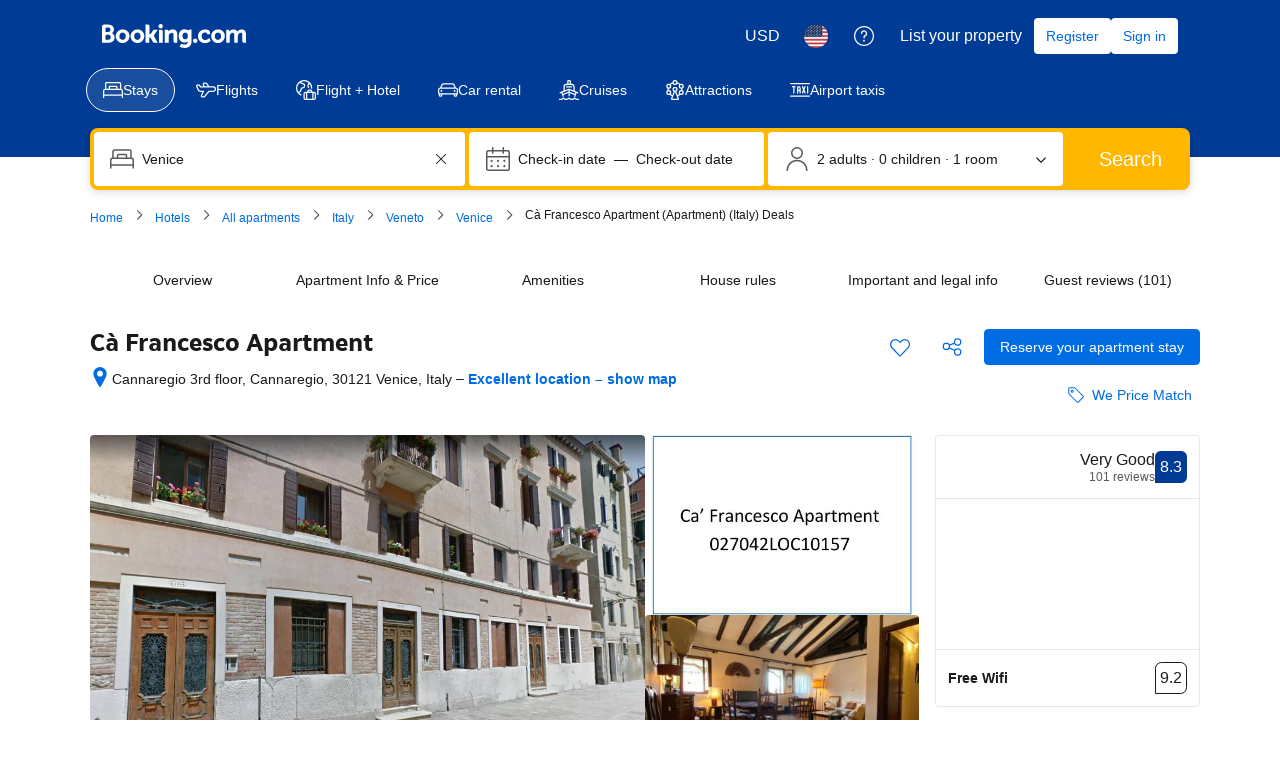

--- FILE ---
content_type: text/html; charset=UTF-8
request_url: https://www.booking.com/hotel/it/ca-francesco-apartment.html
body_size: 1820
content:
<!DOCTYPE html>
<html lang="en">
<head>
    <meta charset="utf-8">
    <meta name="viewport" content="width=device-width, initial-scale=1">
    <title></title>
    <style>
        body {
            font-family: "Arial";
        }
    </style>
    <script type="text/javascript">
    window.awsWafCookieDomainList = ['booking.com'];
    window.gokuProps = {
"key":"AQIDAHjcYu/GjX+QlghicBgQ/7bFaQZ+m5FKCMDnO+vTbNg96AGe85MAbDryaCIv+G5hkV9fAAAAfjB8BgkqhkiG9w0BBwagbzBtAgEAMGgGCSqGSIb3DQEHATAeBglghkgBZQMEAS4wEQQMfqv/41xp8mxCyZaoAgEQgDtphphf91j3ohtIdrkcZhOjtKVdO6T7EOagds3zsYaLwQPIN8cNivfF/va6SSQpupzbviLhd9a0ZTvohw==",
          "iv":"A6x+ZAEt9AAAAKsC",
          "context":"[base64]/cb/yAvxNh4Dq7zuOyuiHSNlNcGO0MG1MRcII9SodTyVIFEdIQS5pc5Mu2C+lnBvlHhg/bM9ZA9DqYbiPqnSV9hI+ybxI6JqWi73Yj/Q9iSdxiYk5n1EAaNEqLc1m9rNGZ3muKwRwZXioY2B9dd3qaUQ=="
};
    </script>
    <script src="https://d8c14d4960ca.337f8b16.us-east-2.token.awswaf.com/d8c14d4960ca/a18a4859af9c/f81f84a03d17/challenge.js"></script>
</head>
<body>
    <div id="challenge-container"></div>
    <script type="text/javascript">
        AwsWafIntegration.saveReferrer();
        AwsWafIntegration.checkForceRefresh().then((forceRefresh) => {
            if (forceRefresh) {
                AwsWafIntegration.forceRefreshToken().then(() => {
                    window.location.reload(true);
                });
            } else {
                AwsWafIntegration.getToken().then(() => {
                    window.location.reload(true);
                });
            }
        });
    </script>
    <noscript>
        <h1>JavaScript is disabled</h1>
        In order to continue, we need to verify that you're not a robot.
        This requires JavaScript. Enable JavaScript and then reload the page.
    </noscript>
</body>
</html>

--- FILE ---
content_type: text/css
request_url: https://cf.bstatic.com/psb/capla/static/css/f7bdfc98.265f2a5f.chunk.css
body_size: 93
content:
.page-section{margin:0 0 var(--bui_spacing_8x);padding:0}.page-section--inner-spacing{margin:0 0 var(--bui_spacing_4x)}.page-section--inner-spacing:last-child{margin:0}

/*# sourceMappingURL=https://istatic.booking.com/internal-static/capla/static/css/f7bdfc98.265f2a5f.chunk.css.map*/

--- FILE ---
content_type: text/javascript
request_url: https://cf.bstatic.com/psb/capla/static/js/e29bf07a.318a260b.chunk.js
body_size: 71612
content:
/*! For license information please see e29bf07a.318a260b.chunk.js.LICENSE.txt */
(self["b-conversational-ui-web-cs__LOADABLE_LOADED_CHUNKS__"]=self["b-conversational-ui-web-cs__LOADABLE_LOADED_CHUNKS__"]||[]).push([["e29bf07a"],{d0989236:(e,t,n)=>{"use strict";n.d(t,{B:()=>r});var a=n("43a4d203"),i=n("dc6d28ff");function r(){const e=(0,i.getRequestContext)();return{get acceptHeader(){return e.getAcceptHeader()},get actionName(){return e.getActionName()},get affiliate(){return e.getAffiliate()},get basePageUrl(){return e.getBasePageUrl()},get body(){return e.getBody()},get bPlatformEnvironment(){return e.getBPlatformEnvironment()},get CDNOrigin(){return e.getCDNOrigin()},get CSPNonce(){return e.getCSPNonce()},get CSRFToken(){return e.getCSRFToken()},get currency(){return e.getCurrency()},get encryptedCommonOauthState(){return e.getEncryptedCommonOauthState()},get ETSerializedState(){return e.getETSerializedState()},get isInternalIp(){return e.isInternalIp()},get isInternalUser(){return e.isInternalUser()},get isLanding(){return e.isLanding()},get isNormalRequest(){return e.isNormalRequest()},get isRobotRequest(){return e.isRobotRequest()},get language(){return e.getLanguage()},get pageviewId(){return e.getPageviewId()},get partnerIdentity(){return e.getPartnerIdentity()},get publicPath(){return e.getPublicPath()},get sessions(){return e.getSessions()},get siteId(){return e.getSiteId()},get siteType(){return e.getSiteType()},get staffIdentity(){return e.getStaffIdentity()},get userAgent(){return e.getUserAgent()},get userIdentity(){return e.getUserIdentity()},get visitorCountry(){return e.getVisitorCountry()},get visitorCountryRegion(){return e.getVisitorCountryRegion()},get visitorIP(){return e.getVisitorIP()},get visitorUfi(){return e.getVisitorUfi()},get isCnDomain(){var t;return null===e||void 0===e||null===(t=e.getBasePageUrl())||void 0===t||null===(t=t.host)||void 0===t?void 0:t.endsWith("booking.cn")},get unpackedGuestAccessToken(){return e.getUnpackedGuestAccessToken()},get isLoggedIn(){var t;const n=null===(t=e.getUnpackedGuestAccessToken())||void 0===t?void 0:t.authenticatorAssuranceLevel;return!!n&&n>=a.AuthenticatorAssuranceLevel.AAL1}}}},dfeb1265:(e,t,n)=>{"use strict";n.d(t,{U:()=>S});var a=n("ead71eb0"),i=n.n(a),r=n("1d5b7a48"),o=n("6222292b"),s=n("c44dcb0c");const l="body_2",c=e=>{let{contentStandardsLink:t}=e;return i().createElement(o.Text,{variant:l},i().createElement(s.Trans,{tag:"aitp_chat_legal_disclaimer_june2025_section_8",variables:{start_bold:"<0>",end_bold:"</0>",start_link:"<1>",end_link:"</1>"},components:[i().createElement("b",{key:"0"}),i().createElement(o.Link,{attributes:{target:"_blank"},href:t,key:"1"})]}))},d=e=>{let{howWeWorkLink:t}=e;return i().createElement(o.Text,{variant:l},i().createElement(s.Trans,{tag:"aitp_chat_legal_disclaimer_june2025_section_5",variables:{start_bold:"<0>",end_bold:"</0>",start_link:"<1>",end_link:"</1>"},components:[i().createElement("b",{key:"0"}),i().createElement(o.Link,{attributes:{target:"_blank"},href:t,key:"1"})]}))},u=()=>i().createElement(o.Text,{variant:l},i().createElement(s.Trans,{tag:"aitp_chat_legal_disclaimer_june2025_section_4",variables:{start_bold:"<0>",end_bold:"</0>"},components:[i().createElement("b",{key:"0"})]})),m=e=>{let{termsLink:t,privacyLink:n}=e;return i().createElement(o.Text,{variant:l},i().createElement(s.Trans,{tag:"aitp_chat_legal_disclaimer_june2025_section_9",variables:{start_bold:"<0>",end_bold:"</0>",start_link_1:"<1>",end_link_1:"</1>",start_link_2:"<2>",end_link_2:"</2>"},components:[i().createElement("b",{key:"0"}),i().createElement(o.Link,{attributes:{target:"_blank"},href:t,key:"1"}),i().createElement(o.Link,{attributes:{target:"_blank"},href:n,key:"2"})]}))},g=()=>i().createElement(o.Text,{variant:l},i().createElement(s.Trans,{tag:"aitp_chat_legal_disclaimer_june2025_section_1",variables:{start_bold:"<0>",end_bold:"</0>"},components:[i().createElement("b",{key:"0"})]})),p=()=>i().createElement(o.Text,{variant:l},i().createElement(s.Trans,{tag:"aitp_chat_legal_disclaimer_june2025_section_7",variables:{start_bold:"<0>",end_bold:"</0>"},components:[i().createElement("b",{key:"0"})]})),v=e=>{let{contentStandardsLink:t}=e;return i().createElement(o.Text,{variant:l},i().createElement(s.Trans,{tag:"aitp_chat_legal_disclaimer_june2025_section_6",variables:{start_bold:"<0>",end_bold:"</0>"},components:[i().createElement("b",{key:"0"})]}),i().createElement(o.Box,{mixin:{marginInlineStart:4,marginBlockEnd:2},padding:0},i().createElement(o.List,{rowSpacing:"small"},i().createElement(s.Trans,{tag:"aitp_chat_legal_disclaimer_june2025_section_6a"}),i().createElement(s.Trans,{tag:"aitp_chat_legal_disclaimer_june2025_section_6b"}),i().createElement(s.Trans,{tag:"aitp_chat_legal_disclaimer_june2025_section_6c"}),i().createElement(s.Trans,{tag:"aitp_chat_legal_disclaimer_june2025_section_6d"}),i().createElement(s.Trans,{tag:"aitp_chat_legal_disclaimer_june2025_section_6e"}),i().createElement(s.Trans,{tag:"aitp_chat_legal_disclaimer_june2025_section_6f",variables:{start_link:"<0>",end_link:"</0>"},components:[i().createElement(o.Link,{attributes:{target:"_blank"},href:t,key:"0"})]}))),i().createElement(s.Trans,{tag:"aitp_chat_legal_disclaimer_june2025_section_6_part_2",variables:{start_link:"<0>",end_link:"</0>"},components:[i().createElement(o.Link,{attributes:{target:"_blank"},href:t,key:"0"})]}),i().createElement(o.Box,{mixin:{marginBlockStart:2},padding:0},i().createElement(s.Trans,{tag:"aitp_chat_legal_disclaimer_june2025_section_6_part_3"})))},k=()=>i().createElement(o.Text,{variant:l},i().createElement(s.Trans,{tag:"aitp_chat_legal_disclaimer_june2025_section_3",variables:{start_bold:"<0>",end_bold:"</0>"},components:[i().createElement("b",{key:"0"})]})),h=e=>{let{privacyLink:t,aiSectionLink:n}=e;return i().createElement(o.Text,{variant:l},i().createElement(s.Trans,{tag:"aitp_chat_legal_disclaimer_june2025_section_2",variables:{start_bold:"<0>",end_bold:"</0>",start_link_1:"<1>",end_link_1:"</1>",start_link_2:"<2>",end_link_2:"</2>"},components:[i().createElement("b",{key:"0"}),i().createElement(o.Link,{attributes:{target:"_blank"},href:t,key:"1"}),i().createElement(o.Link,{attributes:{target:"_blank"},href:n,key:"2"})]}))},_=e=>{let{termsLink:t,privacyLink:n,howWeWorkLink:a,contentStandardsLink:r,aiSectionLink:_}=e;return i().createElement(o.Stack,{gap:2,mixin:{paddingInlineStart:4,paddingInlineEnd:4}},i().createElement(o.Text,{variant:"headline_2"},i().createElement(s.Trans,{tag:"aitp_chat_legal_disclaimer_header"})),i().createElement(o.Text,{variant:l},i().createElement(s.Trans,{tag:"aitp_chat_legal_disclaimer_intro"})),i().createElement(o.Text,{variant:l},i().createElement(s.Trans,{tag:"aitp_chat_legal_disclaimer_intro_2",variables:{start_link:"<0>",end_link:"</0>"},components:[i().createElement(o.Link,{attributes:{target:"_blank"},href:t,key:"0"})]})),i().createElement(g,null),i().createElement(h,{privacyLink:n,aiSectionLink:_}),i().createElement(k,null),i().createElement(u,null),i().createElement(d,{howWeWorkLink:a}),i().createElement(v,{contentStandardsLink:r}),i().createElement(p,null),i().createElement(c,{contentStandardsLink:r}),i().createElement(m,{termsLink:t,privacyLink:n}),i().createElement(o.Text,{variant:l},i().createElement(s.Trans,{tag:"aitp_chat_legal_disclaimer_section_end"})))};var f=n("8eeb1f83"),E=n("c283cb9f"),b=n("0fe037ed");const S=e=>{let{termsConditionsBackAriaLabel:t,termsLink:n,howWeWorkLink:a,contentStandardsLink:o,privacyLink:s,aiSectionLink:l,headerTitle:c,onBack:d}=e;return i().createElement(b.l,{header:i().createElement(f.Z,{title:c,startToolbar:[i().createElement(E.Z,{key:"terms",onClick:d,ariaLabel:t,iconSgv:i().createElement(r.Z,null)})],endToolbar:[]}),body:i().createElement(_,{termsLink:n,privacyLink:s,howWeWorkLink:a,contentStandardsLink:o,aiSectionLink:l})})}},c283cb9f:(e,t,n)=>{"use strict";n.d(t,{Z:()=>o});var a=n("ead71eb0"),i=n.n(a),r=n("6222292b");const o=e=>{let{ariaLabel:t,iconSgv:n,dataTestId:a,onClick:o}=e;return i().createElement(r.Actionable,{onClick:o,attributes:{"aria-label":t,"data-testid":a||void 0}},i().createElement(r.Icon,{size:"large",mixin:{margin:2},key:"1",svg:n}))}},"8eeb1f83":(e,t,n)=>{"use strict";n.d(t,{Z:()=>u});var a=n("ead71eb0"),i=n.n(a),r=n("6222292b"),o=n("af1e2b38");const s="d512787a1c",l="b9a0efcb73",c="ce5e4a27d8",d="d3cea1cd18",u=e=>{let{title:t,startToolbar:n,endToolbar:a,shouldShowDivider:u=!1}=e;return i().createElement(i().Fragment,null,i().createElement(r.Stack,{direction:"row",className:s,alignItems:"center"},i().createElement(r.Stack.Item,{className:c},n),i().createElement(r.Stack.Item,{className:d,grow:!0,shrink:!0},i().createElement(r.Text,{variant:"emphasized_1"},t)),i().createElement(r.Stack.Item,{className:l},a)),!(0,o.Z6)().isMDOT&&u&&i().createElement(r.Divider,null))}},"7eb921d6":(e,t,n)=>{"use strict";n.d(t,{Z:()=>a});const a=n("d683fd66").Z},"1c0ca2cd":(e,t,n)=>{"use strict";n.d(t,{Z:()=>s});var a=n("ead71eb0"),i=n.n(a);const r="edb19d3940",o="ee366af78a",s=e=>{let{children:t,className:n,style:a,isWelcomeMessageOnly:s}=e;const l=s?o:"";return i().createElement("div",{className:`${r} ${n} ${l}`,style:a},t)}},"6733f7a1":(e,t,n)=>{"use strict";n.d(t,{Z:()=>o});var a=n("ead71eb0"),i=n.n(a),r=n("6222292b");const o=e=>{let{sender:t}=e;return t&&i().createElement(r.Text,{variant:"small_1"},t)}},"3dba7b67":(e,t,n)=>{"use strict";n.d(t,{q:()=>o,Z:()=>u});var a=n("ead71eb0"),i=n.n(a),r=n("6222292b");const o=e=>{let{text:t,icon:n,onClick:a,className:o}=e;return i().createElement(r.Button,{rounded:!0,variant:"secondary",icon:n,onClick:a,className:o},t)},s="fe060d9bb4",l="c805fb269e",c="d4267fb56b",d="f5a35906bb",u=e=>{let{heading:t,suggestions:n,enableContainerStyles:u=!0,shouldScrollItems:m=!1,shouldAlignTextEnd:g=!1,shouldAlignItemsEnd:p=!1,shouldJustifyContentEnd:v=!1}=e;const{items:k,direction:h,onClickHandler:_}=n,f=(0,a.useCallback)((e=>{_({value:e.value,commandName:e.commandName,position:e.position})}),[_]);return k&&0!==k.length?i().createElement("div",{className:u?l:void 0},t&&i().createElement(r.Text,{className:s,align:g?"end":"start",variant:"emphasized_2"},t),i().createElement(r.Stack,{gap:2,direction:h,alignItems:p?"end":"start",justifyContent:v?"end":void 0,wrap:m?"nowrap":"wrap",className:m?c:void 0},k.map(((e,t)=>{let{text:n,value:a,icon:r,commandName:s}=e;return i().createElement(o,{key:a,text:n,icon:r,className:m?void 0:d,onClick:()=>f({value:a,commandName:s,position:t})})})))):null}},"415429db":(e,t,n)=>{"use strict";n.d(t,{Y:()=>a.Y,Z:()=>i});var a=n("39149536");const i=a.Z},"4cd85754":(e,t,n)=>{"use strict";n.d(t,{Z:()=>c});var a=n("ead71eb0"),i=n.n(a);const r=function(){return a.createElement("svg",{xmlns:"http://www.w3.org/2000/svg",viewBox:"0 0 24 24",width:"50px"},a.createElement("path",{d:"M5.239 22.5c.461.008.92.076 1.363.202l3.634 1.038c.602.172 1.226.26 1.853.26h4.885a6.75 6.75 0 0 0 6.716-6.075l.303-5.131a5.25 5.25 0 0 0-3.967-5.365l-1.477-.324A.745.745 0 0 1 18 6.382V3a3 3 0 1 0-6 0v1.554a6.75 6.75 0 0 1-6.75 6.75.75.75 0 0 0-.75.75v9.697c0 .41.329.744.739.75zm.022-1.499-.011.75H6v-9.697l-.75.75a8.25 8.25 0 0 0 8.25-8.25V3a1.5 1.5 0 0 1 3 0v3.382a2.25 2.25 0 0 0 1.709 2.184l1.475.323a3.745 3.745 0 0 1 2.811 3.823l-.3 5.094c-.267 2.652-2.525 4.694-5.221 4.694h-4.885a5.3 5.3 0 0 1-1.44-.202L7.013 21.26A6.8 6.8 0 0 0 5.261 21zM.75 10.5h4.5l-.75-.75v13.5l.75-.75H.75l.75.75V9.75zm0-1.5a.75.75 0 0 0-.75.75v13.5c0 .414.336.75.75.75h4.5a.75.75 0 0 0 .75-.75V9.75A.75.75 0 0 0 5.25 9z"}))};const o=function(){return a.createElement("svg",{xmlns:"http://www.w3.org/2000/svg",viewBox:"0 0 24 24",width:"50px"},a.createElement("path",{d:"M18.76 1.498a5.2 5.2 0 0 1-1.362-.2L13.764.26A6.8 6.8 0 0 0 11.911 0H7.026A6.75 6.75 0 0 0 .31 6.075l-.303 5.131a5.25 5.25 0 0 0 3.967 5.366l1.477.323a.745.745 0 0 1 .549.723V21a3 3 0 1 0 6 0v-1.554a6.75 6.75 0 0 1 6.75-6.75.75.75 0 0 0 .75-.75V2.248a.75.75 0 0 0-.74-.75m-.02 1.5.01-.75H18v9.698l.75-.75a8.25 8.25 0 0 0-8.25 8.25V21a1.5 1.5 0 0 1-3 0v-3.383a2.25 2.25 0 0 0-1.708-2.183l-1.476-.323a3.745 3.745 0 0 1-2.811-3.823l.3-5.094C2.072 3.542 4.33 1.5 7.026 1.5h4.885c.487 0 .972.068 1.44.202l3.635 1.038c.57.163 1.16.25 1.754.258m.01-1.498h4.5L22.5.75v13.5l.75-.75h-4.5l.75.75V.75zm0-1.5a.75.75 0 0 0-.75.75v13.5c0 .414.336.75.75.75h4.5a.75.75 0 0 0 .75-.75V.75a.75.75 0 0 0-.75-.75z"}))};var s=n("6222292b");const l="b1100b3c19",c=e=>{let{onPositiveClick:t,onNegativeClick:n,shouldShowPositiveFeedbackSheet:c,shouldShowNegativeFeedbackSheet:d,positiveIconText:u,negativeIconText:m,sheetProps:g,containerRef:p,toastTimeoutInMs:v=2e3,hideIconText:k=!1}=e;const{negativeFeedbackTitle:h,positiveFeedbackTitle:_,negativeInputAreaLabel:f,positiveInputAreaLabel:E,closeAriaLabel:b,inputAreaSubLabel:S,ctaText:y,feedbackConfirmationText:N,inputAreaPlaceholder:T,sheetHeight:w=200,onSheetCtaClick:C,onSheetClose:I}=g,P="positive",[D,x]=(0,a.useState)(!1),[R,A]=(0,a.useState)(""),[F,B]=(0,a.useState)(""),O=R===P?_:h,M=R===P?E:f,{show:L}=(0,s.useToast)(),G=()=>{L({text:N},v)};return i().createElement(a.Fragment,null,i().createElement(s.Stack,{direction:"row",gap:k?2:0},i().createElement(s.Button,{variant:"tertiary",icon:r,text:k?void 0:u,onClick:()=>{A(P),c?x(!0):G(),t&&t()},attributes:{"aria-label":k?u:void 0}}),i().createElement(s.Button,{variant:"tertiary",icon:o,text:k?void 0:m,onClick:()=>{A("negative"),d?x(!0):G(),n&&n()},attributes:{"aria-label":k?m:void 0}})),i().createElement(s.SheetContainer,{className:l,active:D,closeAriaLabel:b,title:O,onCloseTrigger:()=>{x(!1)},onClose:()=>I&&I(),containerRef:p,size:w},i().createElement(s.InputTextarea,{label:M,subLabel:S,placeholder:T,value:F,onChange:e=>{let{value:t}=e;B(t)},name:"field",size:"medium",mixin:{paddingBlockEnd:6}}),i().createElement(s.Button,{wide:!0,text:y,onClick:()=>{x(!1),C&&R&&C(F,R),B(""),G()}})))}},"342e169a":(e,t,n)=>{"use strict";n.d(t,{XC:()=>K,N7:()=>X,V1:()=>J,dS:()=>Un,YD:()=>ee.Y,a9:()=>te,sz:()=>ne,BR:()=>$n});var a=n("ead71eb0"),i=n.n(a),r=n("6222292b"),o=n("8521b397"),s=n.n(o),l=n("c44dcb0c");let c=function(e){return e.SMALL="small",e.MEDIUM="medium",e.LARGE="large",e.LARGER="larger",e.LARGEST="largest",e}({});c.SMALL,c.MEDIUM,c.LARGE,c.LARGER,c.LARGEST;var d=n("3d054e81"),u=n("9a67ad93"),m=n("5cb0d6cc"),g=n("dc6d28ff");let p=function(e){return e.GOOD="GOOD",e.VERY_GOOD="VERY_GOOD",e.WONDERFUL="WONDERFUL",e.EXCEPTIONAL="EXCEPTIONAL",e}({}),v=function(e){return e[e.GOOD=3.5]="GOOD",e[e.VERY_GOOD=4]="VERY_GOOD",e[e.WONDERFUL=4.4]="WONDERFUL",e[e.EXCEPTIONAL=4.7]="EXCEPTIONAL",e}({});const k="d4b31b7601",h=e=>{let{score:t,count:n}=e;if(n<5||t<3.5)return null;const a=(0,g.getRequestContext)().getLanguage()||l.SupportedLocales["en-gb"],o=new Intl.NumberFormat(a,{maximumSignificantDigits:2}).format(t),s=(c=(e=>!e||e<v.GOOD?null:e>=v.EXCEPTIONAL?p.EXCEPTIONAL:e>=v.WONDERFUL?p.WONDERFUL:e>=v.VERY_GOOD?p.VERY_GOOD:p.GOOD)(t),c?{[p.GOOD]:i().createElement(l.Trans,{tag:"attractions_product_review_score_adjectives_good"}),[p.VERY_GOOD]:i().createElement(l.Trans,{tag:"attractions_product_review_score_adjectives_very_good"}),[p.WONDERFUL]:i().createElement(l.Trans,{tag:"attractions_product_review_score_adjectives_wonderful"}),[p.EXCEPTIONAL]:i().createElement(l.Trans,{tag:"attractions_product_review_score_adjectives_exceptional"})}[c]:null);var c;return i().createElement(r.Stack,{gap:2,direction:"row",alignItems:"center"},i().createElement(r.Icon,{svg:m.Z,size:"smaller",color:"brand_genius_secondary"}),i().createElement(r.Stack,{direction:"row",gap:0},i().createElement(r.Text,{variant:"small_1",color:"neutral"},i().createElement("span",null,o)," \xb7 ",s," \xb7\xa0"),i().createElement(r.Text,{className:k,variant:"small_1"},i().createElement(l.Trans,{tag:"num_reviews_sr_page",variables:{num_reviews:n},num_exception:n}))))};const _=function(){return a.createElement("svg",{xmlns:"http://www.w3.org/2000/svg",viewBox:"0 0 24 24",width:"50px"},a.createElement("path",{d:"M2.75 6h9.5a.25.25 0 0 1-.25-.25v17.5l.75-.75H2.25l.75.75V5.75a.25.25 0 0 1-.25.25m0-1.5c-.69 0-1.25.56-1.25 1.25v17.5c0 .414.336.75.75.75h10.5a.75.75 0 0 0 .75-.75V5.75c0-.69-.56-1.25-1.25-1.25zm3-1.5h3.5A.25.25 0 0 1 9 2.75v2.5l.75-.75h-4.5l.75.75v-2.5a.25.25 0 0 1-.25.25m0-1.5c-.69 0-1.25.56-1.25 1.25v2.5c0 .414.336.75.75.75h4.5a.75.75 0 0 0 .75-.75v-2.5c0-.69-.56-1.25-1.25-1.25zM5.25 9h4.5a.75.75 0 0 0 0-1.5h-4.5a.75.75 0 0 0 0 1.5m0 3h4.5a.75.75 0 0 0 0-1.5h-4.5a.75.75 0 0 0 0 1.5m0 3h4.5a.75.75 0 0 0 0-1.5h-4.5a.75.75 0 0 0 0 1.5m0 3h4.5a.75.75 0 0 0 0-1.5h-4.5a.75.75 0 0 0 0 1.5m0 3h4.5a.75.75 0 0 0 0-1.5h-4.5a.75.75 0 0 0 0 1.5M7.5.75v1.5a.75.75 0 0 0 1.5 0V.75a.75.75 0 0 0-1.5 0M15.75 24h6a.75.75 0 0 0 .75-.75V10.5A1.5 1.5 0 0 0 21 9h-4.5a1.5 1.5 0 0 0-1.5 1.5v12.75a.75.75 0 0 0 1.5 0V10.5H21v12.75l.75-.75h-6a.75.75 0 0 0 0 1.5M19.5 8.25v1.5a.75.75 0 0 0 1.5 0v-1.5a.75.75 0 0 0-1.5 0M.75 24h22.5a.75.75 0 0 0 0-1.5H.75a.75.75 0 0 0 0 1.5"}))};const f=function(){return a.createElement("svg",{xmlns:"http://www.w3.org/2000/svg",viewBox:"0 0 24 24",width:"50px"},a.createElement("path",{d:"M10.439.75v1.5a.75.75 0 0 0 1.5 0V.75a.75.75 0 0 0-1.5 0m0 7.5v3a.75.75 0 0 0 1.5 0v-3a.75.75 0 0 0-1.5 0m0 9v6a.75.75 0 0 0 1.5 0v-6a.75.75 0 0 0-1.5 0m9.75-9.75h-16.5l.75.75v-6l-.75.75h16.5l-.53-.22 2.47 2.47-2.47 2.47zm0 1.5a.75.75 0 0 0 .53-.22l2.47-2.47a1.5 1.5 0 0 0 0-2.121l-2.47-2.47a.75.75 0 0 0-.53-.219h-16.5a.75.75 0 0 0-.75.75v6c0 .414.336.75.75.75zm-16.5 3h16.5l-.75-.75v6l.75-.75h-16.5l.53.22-2.469-2.47 2.47-2.47zm0-1.5a.75.75 0 0 0-.53.22l-2.47 2.469a1.5 1.5 0 0 0 0 2.121l2.47 2.47c.14.14.331.22.53.22h16.5a.75.75 0 0 0 .75-.75v-6a.75.75 0 0 0-.75-.75z"}))};const E=function(){return a.createElement("svg",{xmlns:"http://www.w3.org/2000/svg",viewBox:"0 0 24 24",width:"50px"},a.createElement("path",{d:"M22.5 12c0 5.799-4.701 10.5-10.5 10.5S1.5 17.799 1.5 12 6.201 1.5 12 1.5 22.5 6.201 22.5 12m1.5 0c0-6.627-5.373-12-12-12S0 5.373 0 12s5.373 12 12 12 12-5.373 12-12M7.08 16.5a2.25 2.25 0 0 0 2.182-2.796l-.75-3A2.25 2.25 0 0 0 6.329 9H.976a.75.75 0 0 0-.735.6c-.9 4.42.755 8.97 4.284 11.779a.75.75 0 0 0 1.202-.44l1.008-5.042L6 16.5h1.079zM7.078 15H6a.75.75 0 0 0-.735.603l-1.008 5.042 1.202-.44A10.5 10.5 0 0 1 1.711 9.9l-.735.6h5.353a.75.75 0 0 1 .727.568l.75 3A.75.75 0 0 1 7.08 15zM20.985 4.5h-4.064a2.25 2.25 0 0 0-2.183 1.704l-.75 3A2.25 2.25 0 0 0 16.171 12h1.579l-.74-.627.791 4.75a2.25 2.25 0 0 0 2.22 1.88h1.925a.75.75 0 0 0 .663-.399 11.95 11.95 0 0 0-1.026-12.803l-.598.452h.75V5.25a.75.75 0 0 0-.75-.75m0 1.5v-.75h-.75v.003a.75.75 0 0 0 .152.452 10.45 10.45 0 0 1 .896 11.197l.663-.399h-1.925a.75.75 0 0 1-.74-.627l-.791-4.75a.75.75 0 0 0-.74-.626h-1.579a.75.75 0 0 1-.727-.932l.75-3A.75.75 0 0 1 16.92 6z"}))};const b=function(){return a.createElement("svg",{xmlns:"http://www.w3.org/2000/svg",viewBox:"0 0 24 24",width:"50px"},a.createElement("path",{d:"m20.505 7.5-15.266.022.672.415-1.1-2.2a.75.75 0 0 0-.638-.414l-2.293-.1C.82 5.228-.003 6.06.003 7.083c.002.243.051.484.146.709l2.072 4.68a2.95 2.95 0 0 0 2.701 1.778h4.043l-.676-1.075-2.484 5.168A1.83 1.83 0 0 0 7.449 21h2.099a1.85 1.85 0 0 0 1.419-.664l5.165-6.363-.582.277h4.956c1.82.09 3.399-1.341 3.49-3.198l.004-.134a3.426 3.426 0 0 0-3.44-3.419l-.074.001zm.02 1.5h.042a1.924 1.924 0 0 1 1.933 1.914l-.002.065a1.866 1.866 0 0 1-1.955 1.772l-4.993-.001a.75.75 0 0 0-.582.277l-5.16 6.355a.35.35 0 0 1-.26.118h-2.1a.336.336 0 0 1-.3-.49l2.493-5.185a.75.75 0 0 0-.676-1.075H4.924a1.45 1.45 0 0 1-1.328-.878l-2.07-4.676a.35.35 0 0 1 .326-.474l2.255.1-.638-.415 1.1 2.2a.75.75 0 0 0 .672.415L20.507 9zm-4.202-1.24-2.992-4.02A1.85 1.85 0 0 0 11.85 3H9.783a1.85 1.85 0 0 0-1.654 2.672l1.439 2.91a.75.75 0 0 0 1.344-.664l-1.44-2.911a.35.35 0 0 1 .312-.507h2.066a.35.35 0 0 1 .279.14l2.99 4.017a.75.75 0 1 0 1.203-.896z"}))};var S=n("337dc83a"),y=n("bca4b277");const N=function(){return a.createElement("svg",{xmlns:"http://www.w3.org/2000/svg",viewBox:"0 0 24 24",width:"50px"},a.createElement("path",{d:"M4.5 8.911h3l-.75-.75v9l.75-.75h-3l.75.75v-9zm0-1.5a.75.75 0 0 0-.75.75v9c0 .414.336.75.75.75h3a.75.75 0 0 0 .75-.75v-9a.75.75 0 0 0-.75-.75zm6 1.5h3l-.75-.75v9l.75-.75h-3l.75.75v-9zm0-1.5a.75.75 0 0 0-.75.75v9c0 .414.336.75.75.75h3a.75.75 0 0 0 .75-.75v-9a.75.75 0 0 0-.75-.75zm6 1.5h3l-.75-.75v9l.75-.75h-3l.75.75v-9zm0-1.5a.75.75 0 0 0-.75.75v9c0 .414.336.75.75.75h3a.75.75 0 0 0 .75-.75v-9a.75.75 0 0 0-.75-.75zm4.5 12H3l.75.75v-2.25h16.5v2.25zm0 1.5a.75.75 0 0 0 .75-.75v-2.25a1.5 1.5 0 0 0-1.5-1.5H3.75a1.5 1.5 0 0 0-1.5 1.5v2.25c0 .414.336.75.75.75zm-19.5 3h21a.75.75 0 0 0 0-1.5h-21a.75.75 0 0 0 0 1.5m0-3h21a.75.75 0 0 0 0-1.5h-21a.75.75 0 0 0 0 1.5m18.75-15.75v2.25H3.75v-2.25l-.415.67L12 1.5l8.665 4.332zm1.5 0a.75.75 0 0 0-.415-.67L12.67.157a1.5 1.5 0 0 0-1.34 0L2.666 4.49a.75.75 0 0 0-.415.671v2.25a1.5 1.5 0 0 0 1.5 1.5h16.5a1.5 1.5 0 0 0 1.5-1.5v-2.25zM3 5.911h18a.75.75 0 0 0 0-1.5H3a.75.75 0 0 0 0 1.5"}))};var T=n("1424d033"),w=n("abe1c127");const C=function(){return a.createElement("svg",{xmlns:"http://www.w3.org/2000/svg",viewBox:"0 0 24 24",width:"50px"},a.createElement("path",{d:"M6 6a1.5 1.5 0 1 1-3 0 1.5 1.5 0 0 1 3 0m1.5 0a3 3 0 1 0-6 0 3 3 0 0 0 6 0m-3 3A4.5 4.5 0 0 0 0 13.5v2.25c0 .414.336.75.75.75h1.5l-.744-.657.75 6A.75.75 0 0 0 3 22.5h3A.75.75 0 0 0 6 21H3l.744.657-.75-6A.75.75 0 0 0 2.25 15H.75l.75.75V13.5a3 3 0 0 1 3-3 .75.75 0 0 0 0-1.5M21 6a1.5 1.5 0 1 1-3 0 1.5 1.5 0 0 1 3 0m1.5 0a3 3 0 1 0-6 0 3 3 0 0 0 6 0m-3 4.5a3 3 0 0 1 3 3v2.25l.75-.75h-1.5a.75.75 0 0 0-.744.657l-.75 6L21 21h-3a.75.75 0 0 0 0 1.5h3a.75.75 0 0 0 .744-.657l.75-6-.744.657h1.5a.75.75 0 0 0 .75-.75V13.5A4.5 4.5 0 0 0 19.5 9a.75.75 0 0 0 0 1.5m-5.25-6.75a2.25 2.25 0 1 1-4.5 0 2.25 2.25 0 0 1 4.5 0m1.5 0a3.75 3.75 0 1 0-7.5 0 3.75 3.75 0 0 0 7.5 0M18 13.5a6 6 0 0 0-12 0v2.25c0 .414.336.75.75.75H9l-.746-.675.75 7.5A.75.75 0 0 0 9.75 24h4.5a.75.75 0 0 0 .746-.675l.75-7.5L15 16.5h2.25a.75.75 0 0 0 .75-.75zm-1.5 0v2.25l.75-.75H15a.75.75 0 0 0-.746.675l-.75 7.5.746-.675h-4.5l.746.675-.75-7.5A.75.75 0 0 0 9 15H6.75l.75.75V13.5a4.5 4.5 0 1 1 9 0"}))};const I={City:i().createElement(_,null),District:i().createElement(f,null),Region:i().createElement(f,null),Country:i().createElement(E,null),Airport:i().createElement(b,null),Hotel:i().createElement(S.Z,null),Beach:i().createElement(y.default,null),Landmark:i().createElement(N,null),LatLong:i().createElement(T.default,null),Landscape:i().createElement(w.Z,null),Group:i().createElement(C,null)},P=e=>e&&I[e]||i().createElement(w.Z,null),D="f99d7a7917",x="c0b9eeea35",R="ea2234fd67",A=e=>{let{footerCTAs:t}=e;return t.map((e=>{let{icon:t,text:n,href:a,onClick:o,attributes:s}=e;return i().createElement(r.Actionable,{key:a??n,onClick:o,href:a,attributes:s},i().createElement(r.Stack,{direction:"row",alignItems:"center",wrap:"nowrap"},t&&i().createElement(r.Icon,{svg:t,color:"action",size:"small",className:x,attributes:{"data-testid":"footerIconTestId"}}),i().createElement(r.Text,{variant:"emphasized_2",color:"neutral",className:R},n)))}))},F=e=>{let{children:t}=e;return i().createElement(r.Stack,{direction:"column",className:D},i().createElement(r.Divider,null),t)},B="webcore-carousel-image",O="webcore-carousel-title",M="d94b3acc36",L="d933b2ecd8",G="dc9c7fea0e",H="e10ece1559",V="b0f0506d7f",$="c228134e4d",z=e=>{let{title:t,subTitle:n,caption:o,priceText:s,priceTextDirection:l="column",titleLineClamp:c=2,url:m,img:g,formattedPrice:p,id:v,itemIndex:k,aspectRatio:_,isElevated:f=!1,onClickHandler:E,onViewHandler:b,onImageErrorHandler:S,onClickOpenInSameTab:y=!1,attractionScore:N,attractionScoreCount:T,footerIcon:w,footerText:C,footerCTAs:I=[]}=e;const[D,x]=(0,u.YD)({threshold:0,triggerOnce:!0});(0,a.useEffect)((()=>{x&&b&&b(v,k)}),[x]);const R=[...C?[{icon:w,text:C}]:[],...I];return i().createElement(r.Card,{variant:f?"elevated":"neutral",fill:!0,className:M},i().createElement(r.Actionable,{href:m,ref:D,className:L,onClick:e=>{E&&E(v,k,e)},attributes:{target:y?"":"_blank","data-testid":"WebcoreContentCard"}},i().createElement(r.AspectRatio,{ratio:_||"5:4",attributes:{"data-testid":B}},i().createElement(r.Image,(0,d.Z)({},g,{fallback:"icon",fallbackIcon:P(null===g||void 0===g?void 0:g.imageType),onError:()=>{S&&S(v,k)}}))),i().createElement(r.Stack,{justifyContent:"space-between",className:G},i().createElement(r.Stack,{gap:0},o&&i().createElement(r.Text,{variant:"small_1",color:"neutral",className:V},o),i().createElement(r.Title,{className:H,variant:"strong_1",title:t,titleAttributes:{"data-testid":O},attributes:{style:{WebkitLineClamp:c}}}),n&&i().createElement(r.Text,{variant:"small_1",className:H,color:"neutral"},n),N&&T&&i().createElement(h,{score:N,count:T})),p&&i().createElement(r.Stack,{alignItems:"column"===l?"end":"center",justifyContent:"end",gap:1,direction:l,attributes:{"data-testid":"webcore-carousel-price-container"}},s&&i().createElement(r.Text,{variant:"small_1",color:"neutral_alt",className:$},s),i().createElement(r.Text,{variant:"strong_1",color:"neutral",attributes:{"data-testid":"webcore-carousel-price"}},p))),R.length>0&&i().createElement(F,null,i().createElement(A,{footerCTAs:R}))))};let U=function(e){return e["5:4"]="5:4",e["1:1"]="1:1",e["3:4"]="3:4",e["3:2"]="3:2",e["2:3"]="2:3",e["4:3"]="4:3",e["2:1"]="2:1",e["16:9"]="16:9",e["21:9"]="21:9",e["4:5"]="4:5",e["9:16"]="9:16",e}({});var Y=n("1c0ca2cd"),Z=n("4e88e2e7"),W=n("6733f7a1"),q=n("415429db");const K=e=>{let{message:t,messageSender:n,previousAttractionButtonAriaLabel:a,nextAttractionButtonAriaLabel:o,attractionPriceText:s,onAttractionClick:l,footerDecoratorBuilder:d,externalLinkConfirmation:u}=e;const{content:{text:m,attractions:g},isRecommendationObsolete:p}=t;return i().createElement(Y.Z,null,i().createElement(r.Stack,{gap:2},i().createElement(r.Stack.Item,null,i().createElement(r.Stack,{gap:2},n&&i().createElement(W.Z,{sender:n}),i().createElement(q.Y,{type:"incoming"},i().createElement(Z.x,{markdown:m,externalLinkConfirmation:u})))),i().createElement(r.Stack.Item,null,i().createElement(r.Carousel,{size:"largest",previousButtonAriaLabel:a,nextButtonAriaLabel:o},g.map(((e,n)=>i().createElement(z,{id:e.id,itemIndex:n,url:e.url??"",key:e.id,title:e.name,img:{src:e.imageUrl,alt:e.name},aspectRatio:U["5:4"],priceText:p?void 0:s,formattedPrice:p?void 0:e.price,attractionScore:e.starRating,attractionScoreCount:e.starRatingCount,size:c.LARGE,onClickHandler:()=>l&&l(n,t.id)}))))),null===d||void 0===d?void 0:d({message:t})))},Q="e343ca330d",X=e=>{let{message:t,messageSender:n,externalLinkConfirmation:a}=e;return i().createElement(Y.Z,null,n&&i().createElement(W.Z,{sender:n}),i().createElement(q.Z,{type:"incoming"},i().createElement(r.Stack,{gap:2},i().createElement(r.Stack.Item,null,i().createElement(Z.x,{markdown:t.content.text,externalLinkConfirmation:a})),i().createElement(r.Stack.Item,null,t.content.callToActions.map((e=>i().createElement(r.Actionable,{href:e.href.toString(),key:e.text,attributes:{target:"_blank"},className:Q},i().createElement(r.Button,null,e.text))))))))},j=()=>{const e=`img-${(0,a.useId)()}`,{height:t}=(e=>{const[t,n]=(0,a.useState)(),[i,r]=(0,a.useState)(),o=(0,a.useMemo)((()=>"undefined"!==typeof globalThis.ResizeObserver?new ResizeObserver((e=>{const t=e[0];r(t.contentBoxSize[0].blockSize),n(t.contentBoxSize[0].inlineSize)})):void 0),[]),[s,l]=(0,a.useState)(e);return(0,a.useLayoutEffect)((()=>{l(e())}),[e]),(0,a.useLayoutEffect)((()=>{if(s&&o)return o.observe(s),()=>{o.unobserve(s)}}),[s,o]),(0,a.useMemo)((()=>({width:t,height:i})),[t,i])})((()=>document.querySelector(`[data-name="${e}"]`)??void 0)),n=void 0!==t?`${t+8}px`:void 0;return(0,a.useMemo)((()=>({topNavigationOffset:n,imageDataName:e})),[e,n])},J=e=>{let{message:t,messageSender:n,previousDestinationButtonAriaLabel:a,nextDestinationButtonAriaLabel:o,onDestinationClick:s,destinationPriceText:l,destinationFooterText:d,footerActionsBuilder:u,footerDecoratorBuilder:m,externalLinkConfirmation:g}=e;const{content:{text:p,destinations:v},isRecommendationObsolete:k}=t,{topNavigationOffset:h,imageDataName:_}=j();return i().createElement(Y.Z,null,i().createElement(r.Stack,{gap:2},i().createElement(r.Stack.Item,null,i().createElement(r.Stack,{gap:2},n&&i().createElement(W.Z,{sender:n}),i().createElement(q.Y,{type:"incoming"},i().createElement(Z.x,{markdown:p,externalLinkConfirmation:g})))),i().createElement(r.Stack.Item,null,i().createElement(r.Carousel,{size:"largest",previousButtonAriaLabel:a,nextButtonAriaLabel:o,topNavigationOffset:h},v.map(((e,n)=>i().createElement("div",{onClick:a=>{a.preventDefault(),null===s||void 0===s||s(e,n,t.id)},key:e.id},i().createElement(z,{id:e.id,itemIndex:n,url:e.url??"",key:e.id,title:e.locationName,img:{src:e.imageUrl,alt:e.locationName,imgAttributes:{"data-name":_}},subTitle:e.countryName,aspectRatio:U["5:4"],priceText:k?void 0:l,formattedPrice:k?void 0:e.avgPrice,footerText:d,footerIcon:S.Z,size:c.LARGE,footerCTAs:null===u||void 0===u?void 0:u(e,{destinationPosition:n,message:t})})))))),null===m||void 0===m?void 0:m({message:t})))};var ee=n("39149536");const te=e=>{let{text:t,...n}=e;return i().createElement(Y.Z,null,i().createElement(q.Z,(0,d.Z)({type:"outgoing"},n),t))};n("4cd85754");const ne=e=>{let{messageSender:t,loadingAriaLabel:n,waitTimeIsTooLongLabel:r,onTimeout:o,loadingTimeThresholdMs:s=5e3}=e;const[l,c]=(0,a.useState)(!1),d=(0,a.useRef)(o);return d.current=o,(0,a.useEffect)((()=>{if(void 0===r)return;const e=setTimeout((()=>{c(!0)}),s);return()=>{clearTimeout(e)}}),[s,r]),(0,a.useEffect)((()=>{var e;null===(e=d.current)||void 0===e||e.call(d)}),[l]),i().createElement(Y.Z,null,t&&i().createElement(W.Z,{sender:t}),l&&i().createElement(q.Z,null,r),i().createElement(q.Z,{loadingAriaLabel:n,state:"loading"}))};let ae=function(e){return e.TILES="squares",e.STARS="stars",e.DOTS="circles",e.DIAMONDS="diamonds",e}({});var ie=n("abab1afe");const re=function(){return a.createElement("svg",{xmlns:"http://www.w3.org/2000/svg",viewBox:"0 0 80 32"},a.createElement("g",{fill:"none"},a.createElement("rect",{width:80,height:32.049,fill:"#004cb8",rx:4}),a.createElement("path",{fill:"#fff",d:"m44.9668352 5.5533056c.216944 0 .339024.090062.3661543.269157l.0058137.082203v6.00384c0 .598784.15488 1.081728.468224 1.446784.311552.365184.752384.546944 1.318784.546944.8360411 0 1.5222034-.3462224 2.0583844-1.0386671l.1210716-.1659409v-6.79296c0-.204512.088396-.320138.2661313-.345849l.0816447-.005511h2.201984c.203392 0 .318388.090062.343959.269157l.005481.082203v9.97056c0 .204512-.089572.318864-.267687.3442565l-.081753.0054395h-1.787008c-.2109806 0-.3651605-.0750446-.4590737-.2251337l-.0419183-.0812983-.26176-.635136c-.290944.26304-.542208.467328-.752256.612736-.210048.147072-.507904.282112-.893568.406656-.385664.12288-.81088.185216-1.275648.185216-1.220608 0-2.186496-.375552-2.8992-1.128448-.6602514-.6974537-1.0146749-1.6397022-1.0619382-2.8224411l-.0054538-.2772069v-6.3552c0-.204512.094864-.320138.283563-.345849l.086613-.005511zm12.803968-.35456c1.773184 0 3.117824.562432 4.033664 1.687424.140112.165088.140476.320866.0022925.4651045l-.0677005.0611035-1.1776 1.095552c-.173824.131456-.34944.108928-.523392-.065792-.624896-.657664-1.358336-.986496-2.201856-.986496-.521728 0-.940032.07616-1.253376.230144-.311552.15232-.468224.361728-.468224.624768 0 .306304.19968.559104.59904.756352.401152.195584 1.057152.375552 1.972992.536576 2.49984.422272 3.749632 1.5264 3.749632 3.309056 0 1.079936-.42176 1.934976-1.263616 2.5632-.843648.628224-1.874816.941568-3.095424.941568-1.265408 0-2.306944-.266624-3.128192-.799616-.821248-.53312-1.39968-1.208064-1.733632-2.026752-.088928-.192304-.049966-.338254.116886-.44128l.079338-.041536 1.656192-.744192c.218624-.102144.37184-.043264.457984.174848.175616.453376.480256.825472.91584 1.117952s.958976.437888 1.570176.437888c.507776 0 .919296-.095232 1.230848-.283776.313344-.190464.468352-.446592.468352-.768512 0-.365184-.203136-.655872-.609408-.875776-.408064-.219776-1.119104-.423936-2.136576-.612608-1.031168-.190336-1.84896-.558976-2.451584-1.107712-.604288-.546816-.9056-1.230464-.9056-2.049152 0-.977792.37888-1.756672 1.134592-2.332928.754048-.576384 1.764608-.865408 3.028352-.865408zm-36.68096 0c1.642496 0 2.928512.507136 3.858176 1.523072.929664 1.014144 1.394432 2.289664 1.394432 3.823104v.700928c0 .233728-.115328.35136-.347648.35136h-7.499392c.160128.671488.476928 1.21152.948608 1.621632.47168.408448 1.07264.612736 1.79904.612736.988288 0 1.742336-.408448 2.265728-1.227136.087808-.131456.225536-.15232.414848-.065664l1.874816.78912c.21696.072704.268544.204288.151552.394624-1.06048 1.79648-2.628864 2.694784-4.706944 2.694784-1.570048 0-2.902528-.526208-4.000896-1.576704-1.096704-1.052288-1.645952-2.397056-1.645952-4.03264 0-1.635456.545792-2.980224 1.635584-4.032512 1.089792-1.050624 2.375808-1.576704 3.858048-1.576704zm-12.376576-5.1987456c2.16 0 4.13952.7363072 5.660544 1.9553792.07296.0590464.118144.1424.125056.232704.010368.0937728-.017408.1840768-.076416.2570112-.388992.4688768-1.19808 1.4448384-1.59744 1.9241344-.059008.0729344-.14592.11808-.239616.1250304-.093824.0069504-.184064-.0243072-.253568-.0833536-.958464-.8127232-2.226048-1.3059072-3.61856-1.3059072-2.976256 0-5.389824 2.3757312-5.389824 5.1542272s2.413568 5.036032 5.389824 5.036032c1.156352 0 2.226048-.340352 3.10464-.92032v-2.250624h-2.54912c-.09024 0-.18048-.034688-.246528-.100736-.062464-.06592-.100736-.152832-.100736-.246528v-2.181248c0-.093696.038272-.180608.100736-.246528.066048-.062592.156288-.100736.246528-.100736h5.025152c.190976 0 .347264.156288.347264.347264v6.307328c0 .208384-.09024.402816-.25344.538368-1.524608 1.219072-3.51104 1.955328-5.674496 1.955328-4.8098688 0-8.7132672-3.646848-8.7132672-8.1376 0-4.4942592 3.9033984-8.2592256 8.7132672-8.2592256zm24.552448 5.1987456c1.220608 0 2.162304.332288 2.823424.996864.6138971.61710629.9427154 1.47006759.9865573 2.56011373l.0050587.25575827v6.793088c0 .2044-.08967.318738-.2677238.3441288l-.0817162.0054392h-2.200192c-.203392 0-.318486-.088788-.3440815-.2674788l-.0054865-.0820892v-6.026368c0-1.315328-.602496-1.972992-1.809408-1.972992-.406272 0-.814336.124672-1.220608.373888-.33856.20618667-.6125867.42801778-.82008.66556741l-.116496.14441659v6.815488c0 .2044-.094864.318738-.2846778.3441288l-.0871622.0054392h-2.179584c-.215376 0-.337162-.088788-.3642433-.2674788l-.0058047-.0820892v-9.970688c0-.2044.094864-.320012.2834773-.34572125l.0865707-.00551075h1.7888c.2109806 0 .3587657.08134531.4422269.24194015l.0363651.08689185.284032.6144c.929664-.818688 1.947136-1.227136 3.050752-1.227136zm7.523712.265216c.216832 0 .337526.090062.3643115.26907125l.0057365.08216075v9.970688c0 .204512-.09359.318766-.2829995.344134l-.0870485.005434h-2.179584c-.216944 0-.337652-.08869-.3644393-.267442l-.0057367-.082126v-9.970688c0-.2044.09359-.320012.2830852-.34572125l.0870908-.00551075zm-19.699584 2.211456c-.63872 0-1.174144.162688-1.602816.49152s-.736896.756352-.926208 1.282432h5.013248c-.101504-.49664-.383872-.917248-.848768-1.259904-.46656-.342656-1.01056-.514048-1.635456-.514048z",transform:"translate(9 7)"}),a.createElement("path",{fill:"#febb02",d:"m37.6090112 2.1196288c0 .5691264.204288 1.058944.614656 1.4694272.410496.4084992.900224.6147328 1.469312.6147328s1.058816-.2062336 1.469312-.6147328c.408448-.4104832.614656-.9003008.614656-1.4694272s-.206208-1.0589312-.614656-1.4694272c-.410496-.4104832-.900224-.6147328-1.469312-.6147328s-1.058816.2042496-1.469312.6147328c-.410368.410496-.614656.9003008-.614656 1.4694272z",transform:"translate(9 7)"})))},oe="f4e2bdcdc7";var se=n("43bedd84");const le=e=>{const{size:t,className:n}=(e=>"deal-badge"===e?{className:oe}:{size:e})(e.size),{trans:a}=(0,l.useI18n)(),o=e.ariaLabel||a((0,ie.t)("www_ge_screenreader_generic_logo",{variables:{b_companyname:se.p}}));return i().createElement(r.Icon,(0,d.Z)({},e,{size:t,svg:re,ariaLabel:o,className:s()([e.className,n])}))};var ce=n("0c68dce6");const de="e5b0af413e",ue="f2c354f969",me="d1903e422e",ge="f3b61bfed4",pe="e31b5d02bf";const ve=function(e){let{value:t,symbol:n,showAdditionalInfoIcon:a,caption:o,tocLinkContent:s,tocLinkUrl:l,size:c="medium",containerRef:d,ratingAriaLabel:u}=e;const m=s?i().createElement("p",null,i().createElement(r.Link,{text:s,href:l,className:pe})):null,g=i().createElement("div",null,i().createElement("div",null,o),m),p="smaller"===(v=c)?"smallest":"small"===v?"smaller":"medium"===v?"small":"large"===v?"medium":"larger"===v?"large":"medium";var v;const k=i().createElement(i().Fragment,null,i().createElement(r.Rating,{className:de,value:t,variant:n,tagName:"span",size:c,attributes:{"data-testid":`rating-${n}`,"aria-label":u}}),a?i().createElement(r.Icon,{svg:i().createElement(ce.Z,null),size:p,color:"neutral",className:ge,attributes:{"data-testid":"quality-rating-additional-info"}}):null);return i().createElement(i().Fragment,null,o?i().createElement(r.Popover,{triggerType:"hover",containerRef:d},i().createElement(r.Popover.Content,null,g),i().createElement(r.Popover.Trigger,{className:me},(e=>i().createElement(r.Actionable,{className:ue,attributes:{"data-testid":"quality-rating","aria-label":u,...e}},k)))):k)};const ke=function(){return a.createElement("svg",{xmlns:"http://www.w3.org/2000/svg",viewBox:"-.1 0 32.1 18"},a.createElement("path",{fill:"#FFB700",fillRule:"evenodd",stroke:"#B38000",strokeWidth:.2,d:"M0 2.252A2.25 2.25 0 0 1 2.252 0h13.496q.104 0 .204.01.102-.01.205-.01h13.496a2.25 2.25 0 0 1 2.252 2.252v13.496A2.25 2.25 0 0 1 29.653 18H16.157q-.102 0-.204-.01-.101.01-.205.01H2.252A2.25 2.25 0 0 1 0 15.748zm7.335 11.293h4.801c1.413 0 1.413-1.129 1.413-1.129 1.13-.564.564-1.693.564-1.693.848-.847 0-1.694 0-1.694.565-.847 0-1.693-.847-1.693H9.594l.565-1.976c.565-1.693-1.13-2.258-1.694-.282l-1.13 3.387zM3.915 8.46v5.085h2.79V8.46zM21.99 6c0-.433 0-.65.064-.823.105-.284.329-.508.613-.613.173-.064.39-.064.823-.064s.65 0 .823.064c.284.105.509.329.613.613.064.173.064.39.064.823v1.5h1.5c.433 0 .65 0 .823.064.284.105.509.329.613.613.064.173.064.39.064.823s0 .65-.064.823a1.03 1.03 0 0 1-.613.613c-.173.064-.39.064-.823.064h-1.5V12c0 .433 0 .65-.064.823a1.03 1.03 0 0 1-.613.613c-.173.064-.39.064-.823.064s-.65 0-.823-.064a1.03 1.03 0 0 1-.613-.613c-.064-.174-.064-.39-.064-.823v-1.5h-1.5c-.433 0-.65 0-.823-.064a1.03 1.03 0 0 1-.613-.613c-.064-.173-.064-.39-.064-.823s0-.65.064-.823c.105-.284.329-.508.613-.613.173-.064.39-.064.823-.064h1.5z",clipRule:"evenodd"}))};var he=n("3e394088");const _e="dbbae1c947",fe="de5b77f4e5",Ee="preferred-badge-wrapper-trigger",be="preferred-badge-wrapper",Se="preferred-badge-svg",ye="preferred-plus-badge-svg",Ne=e=>{let{companyName:t=se.p,isPreferredKoreaCopy:n,isPreferredPlusProperty:a,iconSize:o="small"}=e;const s=(0,l.useI18n)(),c=a?i().createElement(ke,null):i().createElement(he.Z,null),d=n?s.trans((0,ie.t)("a11y_preferred_programme_new_tooltip_preferred",{variables:{b_companyname:t}})):s.trans((0,ie.t)("a11y_preferred_programme_tooltip"));return i().createElement(r.Icon,{svg:c,"data-testid":a?ye:Se,ariaLabel:d.toString(),size:o,className:_e})},Te=e=>{var t;const{companyName:n=se.p,isPreferredKoreaCopy:o,showPreferredPropertyPopup:s}=e,c=(0,l.useI18n)(),u=(0,a.useRef)("undefined"!==typeof document?null===(t=document.getElementsByTagName("body"))||void 0===t?void 0:t[0]:null),m=o?c.trans((0,ie.t)("preferred_programme_new_tooltip_preferred",{variables:{b_companyname:n}})):c.trans((0,ie.t)("preferred_programme_tooltip"));return s?i().createElement(r.Popover,{triggerType:"hover",containerRef:u},i().createElement(r.Popover.Content,null,m),i().createElement(r.Popover.Trigger,null,(t=>i().createElement("span",(0,d.Z)({},t,{tabIndex:0,role:"button","data-testid":Ee,className:fe,onMouseEnter:e=>{"function"===typeof t.onMouseEnter&&t.onMouseEnter(e)}}),i().createElement(Ne,e))))):i().createElement("span",{className:fe,"data-testid":be},i().createElement(Ne,e))},we="a8663bc8ab",Ce="baad532480",Ie="cf0e25a46d",Pe="dc98e0be6d",De="b751091ba1",xe="c51e32e283",Re="d0a98ff0d1",Ae="a509a6a16f",Fe="ef200ef4bd",Be="c991f04c60",Oe="c2852fafa8",Me=e=>{let{starRating:t,isPreferredProperty:n,isPreferredPlusProperty:a,isGenius:o,propertyType:c,isPreferredKoreaCopy:d,showPreferredPropertyPopup:u=!0,sizeRatingGeniusRow:m="small",sizePreferredIcon:g="small"}=e;const p=(0,l.useI18n)();let v=null;if(t||n||a||o){const e=e=>e.symbol===ae.STARS?p.trans((0,ie.t)("a11y_bp_star_rating_2",{variables:{num_stars:e.value}})):p.trans((0,ie.t)("a11y_bp_quality_rating",{variables:{num:e.value}}));v=i().createElement(i().Fragment,null,t&&i().createElement(r.Stack.Item,{className:s()({[De]:!!t.popoverContent}),attributes:{"data-testid":"webcore-carousel-card-rating"}},i().createElement(ve,{size:m,value:t.value,symbol:t.symbol,caption:t.popoverContent,ratingAriaLabel:e(t),tocLinkContent:t.popoverContentCtaText,tocLinkUrl:t.popoverContentCtaUrl})),n||a?i().createElement(Te,{iconSize:g,isPreferredKoreaCopy:d,isPreferredPlusProperty:a,showPreferredPropertyPopup:u}):null,o&&i().createElement(le,{attributes:{"data-testid":"webcore-carousel-genius-badge"}}))}return(c||v)&&i().createElement(r.Stack,{direction:"row",gap:1,alignItems:"center"},c&&i().createElement(r.Text,{variant:"small_1",color:"neutral_alt"},c),v)},Le="ffdbf717ce",Ge="a00905ea00",He="b74e963701",Ve="e1a9578e73",$e="ae9940ea75",ze="b6dab3c49c",Ue="cc72cf75cf",Ye=e=>{const{onClick:t,shouldHide:n=!1,shouldDisable:a=!1}=e,o=(0,l.useI18n)();return n?null:i().createElement(i().Fragment,null,i().createElement(r.Divider,null),i().createElement(r.Actionable,{onClick:e=>{e.preventDefault(),e.stopPropagation(),t()},className:Le,attributes:{"data-testid":"similar-properties-cta"}},i().createElement(r.Stack,{direction:"row",alignItems:"center",wrap:"nowrap"},i().createElement(r.Stack.Item,{className:He},i().createElement(r.Icon,{svg:S.Z,size:"small",className:a?$e:Ve})),i().createElement(r.Stack.Item,{className:ze},i().createElement(r.Text,{variant:"emphasized_2",className:a?Ue:Ge,color:a?"disabled":"neutral"},o.trans((0,l.t)("webcore_similarity_widget_hc_cta")))))))};const Ze=n("72bf8c83").Z;let We=function(e){return e.DEFAULT="DEFAULT",e.VMF="VMF",e}({});const qe=e=>{var t;let{variant:n,text:o,ariaLabel:s,popupContentTitle:l,popupContentDetails:c,isBadgeAlternative:d}=e;const u=(0,a.useRef)("undefined"!==typeof document?null===(t=document)||void 0===t||null===(t=t.getElementsByTagName("body"))||void 0===t?void 0:t[0]:null),m=i().createElement(r.Badge,{ariaLabel:s,variant:n,text:o,key:String(o),alternative:d});return l||c?i().createElement(r.Popover,{triggerType:"hover",containerRef:u},i().createElement(r.Popover.Trigger,null,(e=>i().createElement(r.Badge,{ariaLabel:s,variant:n,text:o,key:String(o),alternative:d,attributes:e}))),i().createElement(r.Popover.Content,null,l?i().createElement(r.Text,{variant:"emphasized_2",mixin:{marginBlockEnd:1}},l):null,c?i().createElement(r.Text,{variant:"small_1"},c):null)):m},Ke=e=>`webcore-card-badges-stack:${e}`,Qe=e=>{let{badges:t,badgeName:n,isBadgeAlternative:a,alignSelfEnd:o}=e;return t?i().createElement(r.Stack,{attributes:{"data-testid":Ke(n)},direction:"row",gap:1,alignSelf:o?"end":void 0},t.map((e=>i().createElement(qe,(0,d.Z)({},e,{isBadgeAlternative:a,key:`${n}-${e.text}`}))))):null},Xe="e4248514e8",je="d0077f59f9",Je=e=>{let{price:t,priceText:n,crossedOutPrice:a,priceTextEnd:o,alignItems:s="end",justifyContent:c="end",isPriceTextAboveThePrice:d=!1,isCardImprovementsExp:u=!1,isSoldOut:m=!1}=e;const g=i().createElement(i().Fragment,null,n&&i().createElement(r.Text,{variant:"small_1",color:"neutral_alt",className:Xe},n),i().createElement(r.Stack,{direction:"row",alignItems:"center",gap:u?1:void 0},a&&i().createElement(r.Text,{"data-testid":"webcore-crossedout-price",variant:"body_2",color:"destructive",decoration:"line-through",attributes:{"aria-hidden":!0}},a),i().createElement(r.Text,{color:"neutral",variant:"strong_1",attributes:{"aria-hidden":!0}},t),o&&i().createElement(r.Text,{variant:"small_1",color:"neutral_alt",className:Xe},o)),i().createElement(r.HiddenVisually,null,a?i().createElement(l.Trans,{tag:"a11y_vm_sr_rt_original_current_price_currency",variables:{original_price_with_currency:a,current_price_with_currency:t},num_exception:0}):i().createElement(l.Trans,{tag:"a11y_vm_sr_rt_generic_price_currency",variables:{generic_price_with_currency:t}}))),p=i().createElement(i().Fragment,null,n&&i().createElement(r.Text,{variant:"emphasized_2",color:"destructive",className:Xe},n));return i().createElement(r.Stack,{gap:1,direction:"row",alignItems:u?"center":s,justifyContent:c},!t&&m?i().createElement(r.Stack,{direction:"column",justifyContent:"center",alignItems:"end",gap:0,className:je},p):t&&d?i().createElement(r.Stack,{direction:"column",justifyContent:"center",alignItems:"end",gap:0,className:je},g):t?g:null)},et=e=>{let{price:t,priceSubtext:n,isCardImprovementsExp:a,isSoldOut:o}=e;return t?i().createElement(i().Fragment,null,i().createElement(Je,{price:t.formattedPrice,priceText:t.priceText,crossedOutPrice:t.formattedCrossedOutPrice,priceTextEnd:t.priceTextEnd,isPriceTextAboveThePrice:t.isPriceTextAboveThePrice,isCardImprovementsExp:a,isSoldOut:o}),n&&i().createElement(r.Text,{variant:"small_1",align:"end",color:"neutral_alt"},n)):null};var tt=n("77a90307");const nt=function(e){const t=e.additionalClasses||[],n=e.textVariant||"headline_3";return i().createElement(r.Text,{variant:n,className:s()(...t),tagName:"span",attributes:{"data-testid":"price-and-discounted-price","aria-hidden":!0,onMouseEnter:()=>{var t;null!==(t=e.onHoverTracking)&&void 0!==t&&t.finalPrice&&e.onHoverTracking.finalPrice()},...e.attributes}},e.useRounding?e.priceBreakdown.headlinePrice.userAmount.formattedRoundedAmount:e.priceBreakdown.headlinePrice.userAmount.formattedAmount)};let at=function(e){return e.SR_PROPERTY_CARD="SR_PROPERTY_CARD",e.SR_PROPERTY_CARD_MDOT="SR_PROPERTY_CARD_MDOT",e.SR_PROPERTY_CARD_MDOT_MAPS="SR_PROPERTY_CARD_MDOT_MAPS",e.SR_PROPERTY_CARD_NIGHTLY_PRICE="SR_PROPERTY_CARD_NIGHTLY_PRICE",e.SR_PROPERTY_CARD_NIGHTLY_PRICE_DOMINANT="SR_PROPERTY_CARD_NIGHTLY_PRICE_DOMINANT",e.SR_PROPERTY_CARD_NIGHTLY_PRICE_MDOT="SR_PROPERTY_CARD_NIGHTLY_PRICE_MDOT",e.SR_PROPERTY_CARD_NIGHTLY_PRICE_DOMINANT_MDOT="SR_PROPERTY_CARD_NIGHTLY_PRICE_DOMINANT_MDOT",e.SR_PROPERTY_CARD_NIGHTLY_PRICE_MDOT_MAPS="SR_PROPERTY_CARD_NIGHTLY_PRICE_MDOT_MAPS",e.SR_PROPERTY_CARD_NIGHTLY_PRICE_DOMINANT_MDOT_MAPS="SR_PROPERTY_CARD_NIGHTLY_PRICE_DOMINANT_MDOT_MAPS",e.HP_RT_DESKTOP="HP_RT_DESKTOP",e.HP_RT_SUMMARY_DESKTOP="HP_RT_SUMMARY_DESKTOP",e.HP_RT_SUMMARY_SELECTION_MDOT="HP_RT_SUMMARY_SELECTION_MDOT",e.HP_RT_MDOT="HP_RT_MDOT",e.HP_RT_DETAILED_MDOT="HP_RT_DETAILED_MDOT",e.HP_RT_DETAILED_NIGHTLY_PRICE_MDOT="HP_RT_DETAILED_NIGHTLY_PRICE_MDOT",e.HP_RT_HORIZONTAL_SELECTION_SUMMARY_MDOT="HP_RT_HORIZONTAL_SELECTION_SUMMARY_MDOT",e.HP_RT_HORIZONTAL_SELECTION_SUMMARY_NIGHTLY_PRICE_MDOT="HP_RT_HORIZONTAL_SELECTION_SUMMARY_NIGHTLY_PRICE_MDOT",e.HP_RT_MDOT_MICROFUNNEL="HP_RT_MDOT_MICROFUNNEL",e.HP_MAP_MAIN_VIEW_DESKTOP="HP_MAP_MAIN_VIEW_DESKTOP",e.HP_MAP_MAIN_VIEW_NIGHTLY_PRICE_DESKTOP="HP_MAP_MAIN_VIEW_NIGHTLY_PRICE_DESKTOP",e.HP_MAP_MAIN_VIEW_NIGHTLY_PRICE_DOMINANT_DESKTOP="HP_MAP_MAIN_VIEW_NIGHTLY_PRICE_DOMINANT_DESKTOP",e.HP_MAP_MINI_VIEW_DESKTOP="HP_MAP_MINI_VIEW_DESKTOP",e.HP_MAP_MINI_VIEW_NIGHTLY_PRICE_DESKTOP="HP_MAP_MINI_VIEW_NIGHTLY_PRICE_DESKTOP",e.HP_MAP_MINI_VIEW_NIGHTLY_PRICE_DOMINANT_DESKTOP="HP_MAP_MINI_VIEW_NIGHTLY_PRICE_DOMINANT_DESKTOP",e.HP_MAP_PIN_VIEW_DESKTOP="HP_MAP_PIN_VIEW_DESKTOP",e.HP_MAP_PIN_VIEW_NIGHTLY_PRICE_DESKTOP="HP_MAP_PIN_VIEW_NIGHTLY_PRICE_DESKTOP",e.HP_MAP_PROPERTY_VIEW_MDOT="HP_MAP_PROPERTY_VIEW_MDOT",e.HP_MAP_PROPERTY_VIEW_NIGHTLY_PRICE_MDOT="HP_MAP_PROPERTY_VIEW_NIGHTLY_PRICE_MDOT",e.HP_MAP_PROPERTY_VIEW_NIGHTLY_PRICE_DOMINANT_MDOT="HP_MAP_PROPERTY_VIEW_NIGHTLY_PRICE_DOMINANT_MDOT",e.HP_MAP_PIN_VIEW_MDOT="HP_MAP_PIN_VIEW_MDOT",e.HP_MAP_PIN_VIEW_NIGHTLY_PRICE_MDOT="HP_MAP_PIN_VIEW_NIGHTLY_PRICE_MDOT",e.WEBCORE_PROPERTY_CARD_DESKTOP="WEBCORE_PROPERTY_CARD_DESKTOP",e}({}),it=function(e){return e[e.UNKNOWN=0]="UNKNOWN",e[e.BADGE=1]="BADGE",e[e.CONSTRUCTIVE_TEXT=2]="CONSTRUCTIVE_TEXT",e[e.DESTRUCTIVE_TEXT=3]="DESTRUCTIVE_TEXT",e}({}),rt=function(e){return e.DISPLAY_PRICE_PER_NIGHT="use_nightly_prices",e.DISPLAY_DOMINANT_PRICE_PER_NIGHT="use_nightly_as_dominant",e.USE_JS_TRACKING="use_js_tracking",e.DISPLAY_PRICE_IN_PROPERTY_CURRENCY="display_price_in_property_currency",e}({});const ot="cafac92f4a",st="fcc645b25d",lt="f2f358d1de",ct="d68334ea31",dt="b2d4ad7a15",ut="ac028fa603",mt="ccd2dc984b",gt="bcc9679f3b",pt="d795ef4144",vt="ab607752a2",kt="b326b7423a",ht="d58faa3d6a",_t="e5377cce84",ft="a2efaf6c2e",Et="f6b355237f",bt="e725a11992",St="e6ab5b5b63",yt="bf44319e7e",Nt="b6aa3f089f",Tt="d90842265b",wt="a373cdfaea",Ct="e01153b159",It="b091ff8d21",Pt="be2fd8df4c",Dt="da745aa322",xt="ac8cb41332",Rt="ccb42190e8",At="b57789eae3",Ft="b3559b4a95",Bt="bc953715bf",Ot="f8f74e6f1f",Mt="cc5da3f00c",Lt="a5bef32ed0",Gt="f8864b11cd",Ht="b0175d9185";const Vt=function(e){var t,n;if(!e.priceBreakdown.absoluteSavings)return null;const a=null===(t=e.priceBreakdown.absoluteSavings)||void 0===t?void 0:t.variant,o=null===(n=e.priceBreakdown.absoluteSavings)||void 0===n?void 0:n.percentageValue;return a===it.BADGE?i().createElement("div",{"data-testid":"absolute-savings-percentage",className:s()(e.additionalClasses,Rt)},i().createElement(r.Badge,{text:i().createElement(l.Trans,{tag:"vm_single_savings_badge_name_pd",variables:{num_percent:o},num_exception:o}),variant:"constructive"})):i().createElement(r.Text,{variant:e.isMDot?"emphasized_1":"small_1",color:a===it.CONSTRUCTIVE_TEXT?"constructive":"destructive",attributes:{"data-testid":"absolute-savings-percentage"},className:s()(e.additionalClasses,e.isMDot?xt:Rt)},i().createElement(l.Trans,{tag:"vm_single_savings_badge_name_pd",variables:{num_percent:o},num_exception:o}))};const $t=function(e){return i().createElement(r.HiddenVisually,null,e.priceBreakdown.strikethroughPrice?i().createElement(l.Trans,{tag:"a11y_vm_sr_rt_original_current_price_currency",variables:{original_price_with_currency:e.useRounding?e.priceBreakdown.strikethroughPrice.userAmount.formattedRoundedAmount:e.priceBreakdown.strikethroughPrice.userAmount.formattedAmount,current_price_with_currency:e.useRounding?e.priceBreakdown.headlinePrice.userAmount.formattedRoundedAmount:e.priceBreakdown.headlinePrice.userAmount.formattedAmount},num_exception:e.priceBreakdown.headlinePrice.userAmount.rawAmount}):i().createElement(l.Trans,{tag:"a11y_vm_sr_rt_generic_price_currency",variables:{generic_price_with_currency:e.useRounding?e.priceBreakdown.headlinePrice.userAmount.formattedRoundedAmount:e.priceBreakdown.headlinePrice.userAmount.formattedAmount}}))};let zt=function(e){return e.TOTAL_PRICE_TEXT="total_text",e.TOOLTIP_TOTAL_PRICE_TEXT="tooltip_total_text",e.TOOLTIP_FOOTNOTE_TEXTS="tooltip_footnote_text",e.PER_NIGHT_TEXT_PREFIX="per_night_amount_prefix",e.PER_NIGHT_TEXT_SUFFIX="amount_per_night_suffix",e}({});const Ut=class{constructor(e){this.allDiscounts=e.allDiscounts,this.charges=e.charges,this.rewards=e.rewards,this.rewardsRaw=e.rewardsRaw,this.badges=e.badges,this.netPrice=e.netPrice,this.strikethroughPrice=e.strikethroughPrice,this.headlinePrice=e.headlinePrice,this.prediscountedPricePerNight=e.prediscountedPricePerNight,this.averagePricePerNight=e.averagePricePerNight,this.taxExceptions=e.taxExceptions,this.totalPrice=e.totalPrice,this.textBenefits=e.textBenefits,this.priceNotes=e.priceNotes,this.chargesInfo=e.chargesInfo,this.stayLevelBreakdown=e.stayLevelBreakdown,this.priceDebug=e.priceDebug,this.absoluteSavings=e.absoluteSavings,this.beTranslations=e.beTranslations,this.priceDisplayConfig=e.priceDisplayConfig}getConfigByKey(e){var t;const n=null===(t=this.priceDisplayConfig)||void 0===t||null===(t=t.find((t=>t.key===e)))||void 0===t?void 0:t.value;if(void 0!==n)return"true"===n||"false"===n?"true"===n:isNaN(+n)?n:+n}getTranslationsByKey(e){var t;return null===(t=this.beTranslations)||void 0===t||null===(t=t.find((t=>t.key===e)))||void 0===t?void 0:t.value}getFirstTranslationByKey(e){var t;return null===(t=this.beTranslations)||void 0===t||null===(t=t.find((t=>t.key===e)))||void 0===t?void 0:t.value[0]}};const Yt=function(e){var t;if(!(null!==e.priceBreakdown.strikethroughPrice)||!e.priceBreakdown.allDiscounts.length)return null;const n=new Ut(e.priceBreakdown),a="discountsGrid-",o=i().createElement(r.Grid,{key:"priceBeforeDiscountGrid",className:Pt},i().createElement(r.Grid.Column,{key:"priceBeforeDiscountGridName",size:8},i().createElement(r.Text,{variant:"body_2",align:"start"},e.priceBreakdown.strikethroughPrice.name)),i().createElement(r.Grid.Column,{key:"priceBeforeDiscountGridValue",size:4},i().createElement(r.Text,{variant:"body_2",align:"end"},e.priceBreakdown.strikethroughPrice.userAmount.formattedAmount))),s=e.priceBreakdown.allDiscounts.map((e=>i().createElement(i().Fragment,{key:a+e.copy},i().createElement(r.Grid,{className:Pt},i().createElement(r.Grid.Column,{key:a+e.copy+"-name",size:8},i().createElement(r.Text,{variant:"body_2",align:"start"},e.copy)),i().createElement(r.Grid.Column,{key:a+e.copy+"-value",size:4},i().createElement(r.Text,{variant:"body_2",align:"end",className:Et},"-\xa0",e.userAmount.formattedAmount))),e.copyAlt?i().createElement(r.Text,{key:a+e.copy+"-description",className:Dt,variant:"small_1",align:"start",color:"neutral_alt"},e.copyAlt):null))),l=i().createElement(r.Divider,{key:"horizontalLine-subtotal",className:Pt}),c=i().createElement(i().Fragment,{key:"subtotalPriceGridWrapper"},i().createElement(r.Grid,{key:"subtotalPriceGrid",className:Pt},i().createElement(r.Grid.Column,{key:"subtotalPriceGridName",size:8},i().createElement(r.Text,{variant:"strong_2",align:"start"},n.getFirstTranslationByKey(zt.TOOLTIP_TOTAL_PRICE_TEXT)??e.priceBreakdown.headlinePrice.name)),i().createElement(r.Grid.Column,{key:"subtotalPriceGridValue",size:4},i().createElement(r.Text,{variant:"strong_2",align:"end"},e.priceBreakdown.headlinePrice.userAmount.formattedAmount))),n.getConfigByKey(rt.DISPLAY_PRICE_PER_NIGHT)&&e.priceBreakdown.chargesInfo?i().createElement(r.Text,{className:Dt,variant:"small_1",align:"end",color:"neutral_alt"},e.priceBreakdown.chargesInfo):null);let d=null;return n.getConfigByKey(rt.DISPLAY_PRICE_PER_NIGHT)&&null!==(t=n.getTranslationsByKey(zt.TOOLTIP_FOOTNOTE_TEXTS))&&void 0!==t&&t.length&&(d=i().createElement(i().Fragment,{key:"popup-footnotes"},i().createElement(r.Divider,{key:"horizontalLine-footnotes",className:Pt}),n.getTranslationsByKey(zt.TOOLTIP_FOOTNOTE_TEXTS).map((e=>i().createElement("div",{key:e},i().createElement(r.Text,{variant:"small_1",align:"start",color:"neutral_alt"},e)))))),i().createElement(i().Fragment,null,o,s,l,c,d)};const Zt=function(e){var t;if(null==e.priceSearchConfig)return null;const n=e.additionalClasses||[],a=Number(e.priceSearchConfig.numAdults)||2,o=Number(e.priceSearchConfig.numChildren)||0,c=Number(e.priceSearchConfig.numNights)||1,d=e.priceSearchConfig.isGroupSearch||!1,u=(null===(t=e.priceSearchConfig)||void 0===t?void 0:t.showWeeksInsteadOfNights)||!1,m="price-for-x-nights";let g,p=!u&&e.isMDot||c%7!==0?i().createElement(l.Trans,{tag:"prd_sr_card_nights_above_price",variables:{n_of_nights:c},num_exception:c,key:"num_nights_copy"}):i().createElement(l.Trans,{tag:"bh_prd_sr_card_weeks_above_price",variables:{num_weeks:c/7},num_exception:c/7,key:"num_weeks_copy"}),v=e.isMDot?i().createElement(l.Trans,{tag:"m_prd_sr_card_adults_above_price",variables:{n_of_adults:a},num_exception:a,key:"num_adults_copy"}):i().createElement(l.Trans,{tag:"prd_sr_card_adults_above_price",variables:{n_of_adults:a},num_exception:a,key:"num_adults_copy"});if(e.isMDot&&(p=i().createElement("b",null,p),v=i().createElement("b",null,v)),o>0&&(g=i().createElement(l.Trans,{tag:"prd_sr_card_children_above_price",variables:{n_of_children:o},num_exception:o}),e.isMDot&&(g=i().createElement("b",null,g))),e.isMDot&&d&&o>0)return i().createElement(r.Text,{className:s()(...n),variant:"small_1",attributes:{"data-testid":m}},i().createElement(l.Trans,{tag:"m_prd_sr_card_nights_adults_children_nights_parent",variables:{m_prd_sr_card_nights_above_price:"<0/>",m_prd_sr_card_adults_above_price:"<1/>",m_prd_sr_card_children_above_price:"<2/>"},components:[p,v,g]}));if(e.isMDot&&d)return i().createElement(r.Text,{className:s()(...n),variant:"small_1",attributes:{"data-testid":m}},i().createElement(l.Trans,{tag:"m_prd_sr_card_nights_adults_parent",variables:{m_prd_sr_card_nights_above_price:"<0/>",m_prd_sr_card_adults_above_price:"<1/>"},components:[p,v]}));if(e.isMDot&&c>1){const e=u&&c%7===0;return i().createElement(r.Text,{className:s()(...n),variant:"small_1",attributes:{"data-testid":m}},e?i().createElement(l.Trans,{tag:"m_sr_hp_price_for_x_weeks_bold",variables:{start_bold:"<0>",end_bold:"</0>",num_weeks:c/7},num_exception:c/7,components:[i().createElement("b",{key:"b"})]}):i().createElement(l.Trans,{tag:"m_sr_hp_price_for_x_nights_bold",variables:{start_bold:"<0>",end_bold:"</0>",num_nights:c},num_exception:c,components:[i().createElement("b",{key:"b"})]}))}return e.isMDot?null:o>0?i().createElement(r.Text,{className:s()(...n),variant:"small_1",color:"neutral_alt",attributes:{"data-testid":m}},i().createElement(l.Trans,{tag:"prd_sr_card_nights_adults_children_parent",variables:{prd_sr_card_nights_above_price:"<0/>",prd_sr_card_adults_above_price:"<1/>",prd_sr_card_children_above_price:"<2/>"},components:[p,v,g]})):i().createElement(r.Text,{className:s()(...n),variant:"small_1",color:"neutral_alt",attributes:{"data-testid":m}},i().createElement(l.Trans,{tag:"prd_sr_card_nights_adults_parent",variables:{prd_sr_card_nights_above_price:"<0/>",prd_sr_card_adults_above_price:"<1/>"},components:[p,v]}))};const Wt=function(e){const t=e.additionalClasses||[];return null===e.priceBreakdown.strikethroughPrice?null:e.isMDot?i().createElement(r.Text,{variant:e.textVariant||"emphasized_1",className:s()(gt,...t),tagName:"span",attributes:{"aria-hidden":!0,...e.attributes}},e.useRounding?e.priceBreakdown.strikethroughPrice.userAmount.formattedRoundedAmount:e.priceBreakdown.strikethroughPrice.userAmount.formattedAmount):i().createElement(r.Text,{variant:e.textVariant||"small_1",className:s()(ct,...t),tagName:"span",attributes:{"aria-hidden":!0,onMouseEnter:()=>{var t;null!==(t=e.onHoverTracking)&&void 0!==t&&t.strikethroughPrice&&e.onHoverTracking.strikethroughPrice()},...e.attributes}},e.useRounding?e.priceBreakdown.strikethroughPrice.userAmount.formattedRoundedAmount:e.priceBreakdown.strikethroughPrice.userAmount.formattedAmount)};const qt=function(e){if(""===e.priceBreakdown.chargesInfo)return null;const t=e.additionalClasses||[];return i().createElement(r.Text,{className:s()(...t),variant:"small_1",color:"neutral_alt",attributes:{"data-testid":"taxes-and-charges"}},e.priceBreakdown.chargesInfo)},Kt=e=>{var t;const n=null!==e.priceBreakdown.strikethroughPrice,a=void 0===e.displayBreakdown||e.displayBreakdown,o=null===e||void 0===e||null===(t=e.priceBreakdown)||void 0===t?void 0:t.absoluteSavings;let l;const c={tabIndex:0};return l=a&&n&&e.priceBreakdown.allDiscounts.length?i().createElement(r.Popover,{triggerType:"hover",size:"auto",containerRef:(0,tt.sk)()?void 0:{current:document.body},onOpen:()=>{e.onStrikethroughPriceMouseOver&&e.onStrikethroughPriceMouseOver()}},i().createElement(r.Popover.Trigger,null,(t=>i().createElement("div",(0,d.Z)({},t,c),i().createElement(Wt,{priceBreakdown:e.priceBreakdown,isMDot:!1,useRounding:!0,additionalClasses:[vt]}),i().createElement("div",{className:s()([vt,Et])},i().createElement(nt,{priceBreakdown:e.priceBreakdown,useRounding:!0,additionalClasses:[lt,vt]}),i().createElement(r.Icon,{className:yt,svg:ce.Z,size:"small",color:"neutral_alt"})),o?i().createElement(Vt,{priceBreakdown:e.priceBreakdown,isMDot:!1,additionalClasses:[vt]}):null))),i().createElement(r.Popover.Content,null,i().createElement("div",{onClick:e=>e.stopPropagation(),className:pt},i().createElement(Yt,{priceBreakdown:e.priceBreakdown})))):i().createElement(i().Fragment,null,i().createElement(Wt,{priceBreakdown:e.priceBreakdown,isMDot:!1,useRounding:!0,additionalClasses:[vt]}),i().createElement(nt,{priceBreakdown:e.priceBreakdown,useRounding:!0,additionalClasses:[lt,vt],onHoverTracking:{finalPrice:e.onFinalPriceMouseOver}})),i().createElement("div",{className:s()(ot),"data-testid":"availability-rate-information"},i().createElement(Zt,{isMDot:!1,priceSearchConfig:e.priceSearchConfig}),l,i().createElement($t,{priceBreakdown:e.priceBreakdown,useRounding:!0}),i().createElement(qt,{priceBreakdown:e.priceBreakdown}))};const Qt=function(e){var t;if(!e.priceBreakdown.averagePricePerNight)return null;const n=new Ut(e.priceBreakdown),a=void 0===e.usePrefix||e.usePrefix,o=e.additionalClasses||[],l=e.textVariant||"headline_3";let c=null,d=null;return!e.priceOnly&&a?c=i().createElement(r.Text,{variant:"small_1",color:e.additionalTextColor,className:s()(vt,bt)},n.getFirstTranslationByKey(zt.PER_NIGHT_TEXT_PREFIX)||""):e.priceOnly||(d=i().createElement(r.Text,{variant:"small_1",color:e.additionalTextColor,className:s()(vt,St)},n.getFirstTranslationByKey(zt.PER_NIGHT_TEXT_SUFFIX)||"")),i().createElement(i().Fragment,null,c,i().createElement(r.Text,{variant:l,color:e.textColor,className:s()(...o),tagName:"span",attributes:{"data-testid":"price-and-discounted-price","aria-hidden":!0,...e.attributes}},null===(t=e.priceBreakdown.averagePricePerNight)||void 0===t?void 0:t.userAmount.formattedRoundedAmount),d)},Xt=e=>{const t=new Ut(e.priceBreakdown),n=null!==e.priceBreakdown.strikethroughPrice,i=void 0===e.displayBreakdown||e.displayBreakdown;let o;const l={tabIndex:0},c=a.createElement("div",null,a.createElement(Qt,{usePrefix:!1,priceBreakdown:e.priceBreakdown}));let u=null;if(t.getFirstTranslationByKey(zt.TOTAL_PRICE_TEXT)){const e=[vt];n||e.push(bt),u=a.createElement(r.Text,{variant:"small_1",className:s()(...e),tagName:"span"},t.getFirstTranslationByKey(zt.TOTAL_PRICE_TEXT))}return o=i&&n&&e.priceBreakdown.allDiscounts.length?a.createElement(r.Popover,{triggerType:"hover",containerRef:(0,tt.sk)()?void 0:{current:document.body},onOpen:()=>{e.onStrikethroughPriceMouseOver&&e.onStrikethroughPriceMouseOver()}},a.createElement(r.Popover.Trigger,null,(t=>a.createElement("div",(0,d.Z)({},t,l),u,a.createElement(Wt,{textVariant:"small_1",priceBreakdown:e.priceBreakdown,isMDot:!1,useRounding:!0,additionalClasses:[vt]}),a.createElement("div",{className:s()([vt,Et])},a.createElement(nt,{textVariant:"small_1",priceBreakdown:e.priceBreakdown,useRounding:!0,additionalClasses:[vt]}),a.createElement(r.Icon,{className:Nt,svg:ce.Z,size:"smallest",color:"neutral_alt"}))))),a.createElement(r.Popover.Content,null,a.createElement("div",{onClick:e=>e.stopPropagation()},a.createElement(Yt,{priceBreakdown:e.priceBreakdown})))):a.createElement(a.Fragment,null,u,a.createElement(Wt,{textVariant:"small_1",priceBreakdown:e.priceBreakdown,isMDot:!1,useRounding:!0,additionalClasses:[vt]}),a.createElement(nt,{textVariant:"small_1",priceBreakdown:e.priceBreakdown,useRounding:!0,additionalClasses:[vt],onHoverTracking:{finalPrice:e.onFinalPriceMouseOver}})),a.createElement("div",{className:s()(ot),"data-testid":"availability-rate-information"},c,o,a.createElement($t,{priceBreakdown:e.priceBreakdown,useRounding:!0}),a.createElement(Zt,{isMDot:!1,priceSearchConfig:e.priceSearchConfig}))},jt=e=>{const t=new Ut(e.priceBreakdown),n=null!==e.priceBreakdown.strikethroughPrice,a=void 0===e.displayBreakdown||e.displayBreakdown;let o;const l={tabIndex:0},c=i().createElement("div",null,i().createElement(Qt,{usePrefix:!1,priceBreakdown:e.priceBreakdown,textVariant:"small_1"}));let u=null;if(t.getFirstTranslationByKey(zt.TOTAL_PRICE_TEXT)){const e=[vt];n||e.push(bt),u=i().createElement(r.Text,{variant:"small_1",className:s()(...e),tagName:"span"},t.getFirstTranslationByKey(zt.TOTAL_PRICE_TEXT))}return o=a&&n&&e.priceBreakdown.allDiscounts.length?i().createElement(r.Popover,{triggerType:"hover",containerRef:(0,tt.sk)()?void 0:{current:document.body},onOpen:()=>{e.onStrikethroughPriceMouseOver&&e.onStrikethroughPriceMouseOver()}},i().createElement(r.Popover.Trigger,null,(t=>i().createElement("div",(0,d.Z)({},t,l),u,i().createElement(Wt,{textVariant:"small_1",priceBreakdown:e.priceBreakdown,isMDot:!1,useRounding:!0,additionalClasses:[vt]}),i().createElement("div",{className:s()([vt,Et])},i().createElement(nt,{textVariant:"headline_3",priceBreakdown:e.priceBreakdown,useRounding:!0,additionalClasses:[vt]}),i().createElement(r.Icon,{className:Nt,svg:ce.Z,size:"smallest",color:"neutral_alt"}))))),i().createElement(r.Popover.Content,null,i().createElement("div",{onClick:e=>e.stopPropagation()},i().createElement(Yt,{priceBreakdown:e.priceBreakdown})))):i().createElement(i().Fragment,null,u,i().createElement(Wt,{textVariant:"small_1",priceBreakdown:e.priceBreakdown,isMDot:!1,useRounding:!0,additionalClasses:[vt]}),i().createElement(nt,{textVariant:"headline_3",priceBreakdown:e.priceBreakdown,useRounding:!0,additionalClasses:[vt],onHoverTracking:{finalPrice:e.onFinalPriceMouseOver}})),i().createElement("div",{className:s()(ot),"data-testid":"availability-rate-information"},c,o,i().createElement($t,{priceBreakdown:e.priceBreakdown,useRounding:!0}),i().createElement(Zt,{isMDot:!1,priceSearchConfig:e.priceSearchConfig}))},Jt=e=>i().createElement("div",{className:s()(ot,st),"data-testid":"availability-rate-information"},i().createElement(Wt,{priceBreakdown:e.priceBreakdown,isMDot:!1,useRounding:!0,additionalClasses:[vt]}),i().createElement(nt,{priceBreakdown:e.priceBreakdown,useRounding:!0,additionalClasses:[lt,vt],onHoverTracking:{finalPrice:e.onFinalPriceMouseOver}}),i().createElement($t,{priceBreakdown:e.priceBreakdown,useRounding:!0}),i().createElement(qt,{priceBreakdown:e.priceBreakdown})),en=e=>{const t=new Ut(e.priceBreakdown),n=null!==e.priceBreakdown.strikethroughPrice,i=a.createElement("div",null,a.createElement(Qt,{priceBreakdown:e.priceBreakdown}));let o=null;if(t.getFirstTranslationByKey(zt.TOTAL_PRICE_TEXT)){const e=[vt];n||e.push(bt),o=a.createElement(r.Text,{variant:"small_1",className:s()(...e),tagName:"span"},t.getFirstTranslationByKey(zt.TOTAL_PRICE_TEXT))}const l=a.createElement(a.Fragment,null,o,a.createElement(Wt,{textVariant:"small_1",priceBreakdown:e.priceBreakdown,isMDot:!1,useRounding:!0,additionalClasses:[vt]}),a.createElement(nt,{textVariant:"small_1",priceBreakdown:e.priceBreakdown,useRounding:!0,additionalClasses:[vt],onHoverTracking:{finalPrice:e.onFinalPriceMouseOver}}));return a.createElement("div",{className:s()(ot,st),"data-testid":"availability-rate-information"},i,l,a.createElement($t,{priceBreakdown:e.priceBreakdown,useRounding:!0}),a.createElement(Zt,{isMDot:!1,priceSearchConfig:e.priceSearchConfig}))},tn=e=>{const t=new Ut(e.priceBreakdown),n=null!==e.priceBreakdown.strikethroughPrice,a=i().createElement("div",null,i().createElement(Qt,{priceBreakdown:e.priceBreakdown,textVariant:"small_1"}));let o=null;if(t.getFirstTranslationByKey(zt.TOTAL_PRICE_TEXT)){const e=[vt];n||e.push(bt),o=i().createElement(r.Text,{variant:"small_1",className:s()(...e),tagName:"span"},t.getFirstTranslationByKey(zt.TOTAL_PRICE_TEXT))}const l=i().createElement(i().Fragment,null,o,i().createElement(Wt,{textVariant:"small_1",priceBreakdown:e.priceBreakdown,isMDot:!1,useRounding:!0,additionalClasses:[vt]}),i().createElement(nt,{textVariant:"headline_3",priceBreakdown:e.priceBreakdown,useRounding:!0,additionalClasses:[vt],onHoverTracking:{finalPrice:e.onFinalPriceMouseOver}}));return i().createElement("div",{className:s()(ot,st),"data-testid":"availability-rate-information"},a,l,i().createElement($t,{priceBreakdown:e.priceBreakdown,useRounding:!0}),i().createElement(Zt,{isMDot:!1,priceSearchConfig:e.priceSearchConfig}))},nn=e=>i().createElement("div",{className:s()(vt),"data-testid":"availability-rate-information"},i().createElement(nt,{priceBreakdown:e.priceBreakdown,useRounding:!0,textVariant:"strong_2",additionalClasses:[vt,wt]})),an=e=>i().createElement("div",{className:s()(vt),"data-testid":"availability-rate-information"},i().createElement(nt,{priceBreakdown:e.priceBreakdown,useRounding:!0,textVariant:"emphasized_2",additionalClasses:[vt,Ct]})),rn=e=>i().createElement("div",{className:s()(vt),"data-testid":"availability-rate-information"},i().createElement(nt,{priceBreakdown:e.priceBreakdown,useRounding:!0,textVariant:"strong_2",additionalClasses:[vt,wt]})),on=e=>i().createElement("div",{className:s()(vt),"data-testid":"availability-rate-information"},i().createElement(nt,{priceBreakdown:e.priceBreakdown,useRounding:!0,textVariant:"strong_2",additionalClasses:[vt,wt]})),sn=e=>{const t=[];return null!==e.priceBreakdown.strikethroughPrice||t.push(vt),i().createElement("div",{className:s()(ot,st),"data-testid":"availability-rate-information"},i().createElement(Zt,{isMDot:!0,priceSearchConfig:e.priceSearchConfig,additionalClasses:t}),i().createElement(Wt,{priceBreakdown:e.priceBreakdown,isMDot:!1,useRounding:!0,additionalClasses:[dt,vt]}),i().createElement(nt,{priceBreakdown:e.priceBreakdown,useRounding:!0,additionalClasses:[mt,vt]}),i().createElement($t,{priceBreakdown:e.priceBreakdown,useRounding:!0}),i().createElement(qt,{priceBreakdown:e.priceBreakdown}))},ln=e=>{const t=new Ut(e.priceBreakdown),n=null!==e.priceBreakdown.strikethroughPrice,a=i().createElement("div",null,i().createElement(Qt,{priceBreakdown:e.priceBreakdown}));let o=null;if(t.getFirstTranslationByKey(zt.TOTAL_PRICE_TEXT)){const e=[vt];n||e.push(bt),o=i().createElement(r.Text,{variant:"small_1",className:s()(...e),tagName:"span"},t.getFirstTranslationByKey(zt.TOTAL_PRICE_TEXT))}const l=i().createElement(i().Fragment,null,o,i().createElement(Wt,{textVariant:"small_1",priceBreakdown:e.priceBreakdown,isMDot:!1,useRounding:!0,additionalClasses:[vt]}),i().createElement(nt,{textVariant:"small_1",priceBreakdown:e.priceBreakdown,useRounding:!0,additionalClasses:[vt]}));return i().createElement("div",{className:s()(ot,st),"data-testid":"availability-rate-information"},a,l,i().createElement($t,{priceBreakdown:e.priceBreakdown,useRounding:!0}),i().createElement("div",null,i().createElement(Zt,{isMDot:!1,priceSearchConfig:e.priceSearchConfig,additionalClasses:[vt]})))},cn=e=>{const t=new Ut(e.priceBreakdown),n=null!==e.priceBreakdown.strikethroughPrice,a=i().createElement("div",null,i().createElement(Qt,{priceBreakdown:e.priceBreakdown,textVariant:"small_1"}));let o=null;if(t.getFirstTranslationByKey(zt.TOTAL_PRICE_TEXT)){const e=[vt];n||e.push(bt),o=i().createElement(r.Text,{variant:"small_1",className:s()(...e),tagName:"span"},t.getFirstTranslationByKey(zt.TOTAL_PRICE_TEXT))}const l=i().createElement(i().Fragment,null,o,i().createElement(Wt,{textVariant:"small_1",priceBreakdown:e.priceBreakdown,isMDot:!1,useRounding:!0,additionalClasses:[vt]}),i().createElement(nt,{textVariant:"headline_3",priceBreakdown:e.priceBreakdown,useRounding:!0,additionalClasses:[vt]}));return i().createElement("div",{className:s()(ot,st),"data-testid":"availability-rate-information"},a,l,i().createElement($t,{priceBreakdown:e.priceBreakdown,useRounding:!0}),i().createElement("div",null,i().createElement(Zt,{isMDot:!1,priceSearchConfig:e.priceSearchConfig,additionalClasses:[vt]})))},dn=e=>{const t=null!==e.priceBreakdown.strikethroughPrice,n=void 0===e.displayBreakdown||e.displayBreakdown;let a=i().createElement(i().Fragment,null);const o={onMouseOver:e.onStrikethroughPriceMouseOver},l={onMouseOver:e.onFinalPriceMouseOver},c={onMouseOver:e.onIconMouseOver};return a=n&&t?i().createElement(r.Popover,{triggerType:"hover",size:"auto"},i().createElement(r.Popover.Trigger,null,(t=>i().createElement("div",t,i().createElement(Wt,{priceBreakdown:e.priceBreakdown,isMDot:!1,additionalClasses:[ft],useRounding:!0,attributes:o}),i().createElement(nt,{priceBreakdown:e.priceBreakdown,additionalClasses:[vt],textVariant:"strong_1",useRounding:!0,attributes:l}),i().createElement(r.Icon,{className:Tt,svg:ce.Z,size:"smaller",color:"neutral_alt",attributes:c})))),i().createElement(r.Popover.Content,null,i().createElement("div",{className:pt,onClick:e=>e.stopPropagation()},i().createElement(Yt,{priceBreakdown:e.priceBreakdown})))):i().createElement(i().Fragment,null,i().createElement(Wt,{priceBreakdown:e.priceBreakdown,isMDot:!1,additionalClasses:[ft],useRounding:!0,attributes:o}),i().createElement(nt,{priceBreakdown:e.priceBreakdown,additionalClasses:[vt],textVariant:"strong_1",useRounding:!0,attributes:l})),i().createElement("div",{className:s()(ot),"data-testid":"availability-rate-information"},a,i().createElement($t,{priceBreakdown:e.priceBreakdown,useRounding:!1}),i().createElement(qt,{priceBreakdown:e.priceBreakdown}))};const un=function(){return a.createElement("svg",{xmlns:"http://www.w3.org/2000/svg",viewBox:"0 0 24 24",width:"50px"},a.createElement("path",{d:"M18.84 0c-.265 0-.528.04-.78.12L6.18 5h-.06a3.27 3.27 0 0 0-1.8 1.21 3.63 3.63 0 0 0-.7 2.11v.83a.69.69 0 0 0 .66.71.69.69 0 0 0 .66-.71v-.81a2.1 2.1 0 0 1 .58-1.45 1.92 1.92 0 0 1 1.39-.61h13.8a1.92 1.92 0 0 1 1.4.61c.373.39.581.91.58 1.45v10.18a2.12 2.12 0 0 1-.58 1.48 2 2 0 0 1-1.4.6h-6.8a.66.66 0 0 0-.63.69.65.65 0 0 0 .63.68h6.8A3.25 3.25 0 0 0 23 21a3.56 3.56 0 0 0 1-2.43V8.34a3.53 3.53 0 0 0-.67-2.07A3.3 3.3 0 0 0 21.58 5V2.85a2.8 2.8 0 0 0-.28-1.27 2.74 2.74 0 0 0-.81-1 2.7 2.7 0 0 0-1.16-.53 2.7 2.7 0 0 0-.49 0zM9.91 4.91l8.54-3.48q.19-.06.39-.06.135-.015.27 0c.217.043.42.14.59.28.179.134.323.309.42.51.099.206.15.432.15.66v2.09zm9 6.39a2 2 0 0 0-1.12.34 2 2 0 0 0-.85 2.06 2 2 0 0 0 1.57 1.58q.2.023.4 0a2 2 0 0 0 2-2.01 2.1 2.1 0 0 0-.59-1.42 2 2 0 0 0-1.41-.59zm0 2.9a.91.91 0 0 1-.91-1.06.9.9 0 0 1 .25-.46.86.86 0 0 1 .45-.24h.18a.75.75 0 0 1 .33.07.77.77 0 0 1 .4.33.84.84 0 0 1 .15.49.88.88 0 0 1-.26.63.85.85 0 0 1-.62.26zM6.13 10.86c-3.34 0-6.13 1.5-6.13 3.65v5.84C0 22.5 2.79 24 6.13 24s6.13-1.5 6.13-3.65v-5.84c0-2.15-2.8-3.65-6.13-3.65m0 5.84c-2.68 0-4.77-1.12-4.77-2.19s2.09-2.19 4.77-2.19 4.76 1.12 4.76 2.19S8.8 16.7 6.13 16.7m0 1.46a8.3 8.3 0 0 0 4.76-1.31v.58c0 1.07-2.08 2.19-4.76 2.19s-4.77-1.12-4.77-2.19v-.58a8.3 8.3 0 0 0 4.77 1.31m0 2.92a8.3 8.3 0 0 0 4.76-1.31v.58c0 1.07-2.08 2.19-4.76 2.19s-4.77-1.12-4.77-2.19v-.58a8.3 8.3 0 0 0 4.77 1.31"}))};const mn=function(e){if(!e.data.details.length)return null;const t=[];for(const n of e.data.details)t.push(i().createElement(r.Text,{tagName:"p",key:n.name.text,variant:"body_2"},n.name.text));return i().createElement(i().Fragment,null,i().createElement(r.Stack,{gap:4,direction:"row"},i().createElement("div",null,i().createElement(r.Icon,{svg:un,size:"larger",color:"constructive"})),i().createElement(r.Stack.Item,{grow:!0,alignSelf:"center"},i().createElement(r.Text,{variant:"strong_2",color:"constructive"},e.data.title.text))),i().createElement(i().Fragment,null,t),i().createElement("p",null))},gn=e=>{const[t,n]=(0,a.useState)(!1),{translate:o}=(0,l.useTranslations)(),c=null!==e.priceBreakdown.strikethroughPrice,d=null!==e.priceBreakdown.rewards,u=c&&e.displayBreakdown;return i().createElement("div",{className:s()(ot,kt,ht),"data-testid":"availability-rate-information"},u?i().createElement("span",{className:vt,onClick:()=>{var t;n(!0),null===(t=e.onPriceBlockClick)||void 0===t||t.call(e)},onKeyDown:()=>{var t;n(!0),null===(t=e.onPriceBlockClick)||void 0===t||t.call(e)},role:"button",tabIndex:0},i().createElement(Wt,{priceBreakdown:e.priceBreakdown,isMDot:!0,useRounding:!0,additionalClasses:[vt,bt],onHoverTracking:e.onStrikethroughPriceMouseOver?{strikethroughPrice:e.onStrikethroughPriceMouseOver}:void 0}),i().createElement(nt,{priceBreakdown:e.priceBreakdown,useRounding:!0,additionalClasses:[ut,vt],onHoverTracking:e.onFinalPriceMouseOver?{finalPrice:e.onFinalPriceMouseOver}:void 0}),i().createElement(r.Icon,{className:yt,svg:ce.Z,size:"small",color:"neutral_alt",attributes:{onMouseEnter:e.onIconMouseOver}})):i().createElement("div",{className:vt},i().createElement(Wt,{priceBreakdown:e.priceBreakdown,isMDot:!0,useRounding:!0,additionalClasses:[vt,bt],onHoverTracking:e.onStrikethroughPriceMouseOver?{strikethroughPrice:e.onStrikethroughPriceMouseOver}:void 0}),i().createElement(nt,{priceBreakdown:e.priceBreakdown,useRounding:!0,additionalClasses:[ut,vt],onHoverTracking:e.onFinalPriceMouseOver?{finalPrice:e.onFinalPriceMouseOver}:void 0})),i().createElement(qt,{priceBreakdown:e.priceBreakdown,additionalClasses:[]}),u&&i().createElement(r.SheetContainer,{title:o("sr_pd_breakdown_price_summary"),active:t,onCloseTrigger:()=>n(!1),closeAriaLabel:o("a11y_cta_close"),position:"bottom"},i().createElement(Yt,{priceBreakdown:e.priceBreakdown}),d&&i().createElement(i().Fragment,null,i().createElement(r.Divider,{className:It}),i().createElement(mn,{data:e.priceBreakdown.rewards}))),i().createElement($t,{priceBreakdown:e.priceBreakdown,useRounding:!0}))},pn=e=>{var t;const[n,o]=(0,a.useState)(!1),{translate:c}=(0,l.useTranslations)(),d=null!==e.priceBreakdown.strikethroughPrice,u=null!==e.priceBreakdown.rewards,m=void 0===e.displayBreakdown||e.displayBreakdown,g=d&&m,p=Number(null===(t=e.priceSearchConfig)||void 0===t?void 0:t.numNights)||1,v=e.isLoading,k=[];e.isMDot&&k.push(ht);const h=p%7===0?i().createElement(l.Trans,{tag:"bh_prd_sr_card_weeks_above_price",variables:{num_weeks:p/7},num_exception:p/7,key:"num_weeks_copy"}):i().createElement(l.Trans,{tag:"prd_sr_card_nights_above_price",variables:{n_of_nights:p},num_exception:p,key:"num_nights_copy"});return i().createElement("div",{className:s()(ot,kt,...k)},i().createElement("div",null,i().createElement(Qt,{priceBreakdown:e.priceBreakdown,additionalClasses:[vt],textVariant:"small_1"})),i().createElement("div",null,g?i().createElement("span",{onClick:()=>{var t;o(!0),null===(t=e.onPriceBlockClick)||void 0===t||t.call(e)},onKeyDown:t=>{var n;"Enter"!==t.key&&" "!==t.key||(t.preventDefault(),o(!0),null===(n=e.onPriceBlockClick)||void 0===n||n.call(e))},role:"button",tabIndex:0,className:vt},v&&i().createElement(r.Spinner,{size:"small",className:Ht,attributes:{"data-testid":"availability-nightly-rate-information-spinner"}}),i().createElement(Wt,{priceBreakdown:e.priceBreakdown,isMDot:e.isMDot,useRounding:!0,additionalClasses:[vt,bt],onHoverTracking:{strikethroughPrice:e.onStrikethroughPriceMouseOver},textVariant:"small_1"}),i().createElement(nt,{priceBreakdown:e.priceBreakdown,useRounding:!0,additionalClasses:[ut,vt],textVariant:"headline_3"}),i().createElement(r.Icon,{svg:i().createElement(ce.Z,null),size:"small",color:"neutral_alt",className:yt})):i().createElement("div",{className:vt},v&&i().createElement(r.Spinner,{size:"small",className:Ht,attributes:{"data-testid":"availability-nightly-rate-information-spinner"}}),i().createElement(Wt,{priceBreakdown:e.priceBreakdown,isMDot:e.isMDot,useRounding:!0,additionalClasses:[vt,bt],onHoverTracking:{strikethroughPrice:e.onStrikethroughPriceMouseOver},textVariant:"small_1"}),i().createElement(nt,{priceBreakdown:e.priceBreakdown,useRounding:!0,additionalClasses:[ut,vt],textVariant:"headline_3"})),i().createElement($t,{priceBreakdown:e.priceBreakdown,useRounding:!0})),i().createElement("div",null,i().createElement(qt,{priceBreakdown:e.priceBreakdown,additionalClasses:[vt]}),"\xa0\u2022\xa0",i().createElement(r.Text,{variant:"small_1",color:"neutral_alt",className:vt},h)),g&&i().createElement(r.SheetContainer,{title:c("sr_pd_breakdown_price_summary"),active:n,onCloseTrigger:()=>o(!1),closeAriaLabel:c("a11y_cta_close"),position:"bottom"},i().createElement(Yt,{priceBreakdown:e.priceBreakdown}),u&&i().createElement(i().Fragment,null,i().createElement(r.Divider,{className:It}),i().createElement(mn,{data:e.priceBreakdown.rewards}))))},vn=e=>{const t=null!==e.priceBreakdown.strikethroughPrice,n=e.isLoading;return i().createElement("div",{className:s()(ot),"data-testid":"availability-rate-information"},i().createElement("div",{className:st},i().createElement("div",{className:Ft,"aria-hidden":"true"},n&&i().createElement(r.Spinner,{size:"small",className:Ht,attributes:{"data-testid":"availability-rate-information-spinner"}}),t&&i().createElement(Wt,{priceBreakdown:e.priceBreakdown,isMDot:!0,useRounding:!0,additionalClasses:[gt,bt],onHoverTracking:{strikethroughPrice:e.onStrikethroughPriceMouseOver},textVariant:"emphasized_2"}),i().createElement(nt,{priceBreakdown:e.priceBreakdown,useRounding:!0,additionalClasses:[],onHoverTracking:{finalPrice:e.onFinalPriceMouseOver}})),i().createElement(qt,{priceBreakdown:e.priceBreakdown,additionalClasses:[Bt]}),i().createElement($t,{priceBreakdown:e.priceBreakdown,useRounding:!1})))},kn=e=>{const t=new Ut(e.priceBreakdown),n=null!==e.priceBreakdown.strikethroughPrice,a=""!==e.priceBreakdown.chargesInfo;return i().createElement("div",{className:_t},i().createElement("div",{className:ft},i().createElement(Qt,{priceBreakdown:e.priceBreakdown,textVariant:"small_1",attributes:{"aria-hidden":!0}})),i().createElement("div",{className:vt,"aria-hidden":"true"},i().createElement(r.Text,{className:s()(vt,bt),variant:"small_1"},t.getFirstTranslationByKey(zt.TOTAL_PRICE_TEXT)),n&&i().createElement("div",{className:s()(vt)},i().createElement(Wt,{priceBreakdown:e.priceBreakdown,isMDot:!0,useRounding:!0,additionalClasses:[bt],textVariant:"small_1"})),i().createElement("div",{className:s()(vt,Lt,Mt)},i().createElement(nt,{priceBreakdown:e.priceBreakdown,useRounding:!0,additionalClasses:[]}))),a&&i().createElement("div",{"aria-hidden":"true"},i().createElement("div",{className:s()(vt,Ot,Gt)},i().createElement(qt,{priceBreakdown:e.priceBreakdown}))),i().createElement($t,{priceBreakdown:e.priceBreakdown,useRounding:!0}))},hn=e=>{const[t,n]=(0,a.useState)(!1),{translate:o}=(0,l.useTranslations)(),c=null!==e.priceBreakdown.strikethroughPrice,d=null!==e.priceBreakdown.rewards;let u;return u=(void 0===e.displayBreakdown||e.displayBreakdown)&&c?i().createElement(r.Box,{padding:0},i().createElement("span",{onClick:()=>{var t;n(!0),null===(t=e.onPriceBlockClick)||void 0===t||t.call(e)},onKeyDown:()=>{var t;n(!0),null===(t=e.onPriceBlockClick)||void 0===t||t.call(e)},role:"button",tabIndex:0},i().createElement(Wt,{priceBreakdown:e.priceBreakdown,isMDot:!0,useRounding:!0,additionalClasses:[vt]}),i().createElement(nt,{priceBreakdown:e.priceBreakdown,useRounding:!0,additionalClasses:[ut,vt]}),i().createElement(r.Icon,{className:yt,svg:ce.Z,size:"small",color:"neutral_alt"})),i().createElement(r.SheetContainer,{title:o("sr_pd_breakdown_price_summary"),active:t,onCloseTrigger:()=>n(!1),closeAriaLabel:o("a11y_cta_close"),position:"bottom"},i().createElement(Yt,{priceBreakdown:e.priceBreakdown}),d?i().createElement(i().Fragment,null,i().createElement(r.Divider,{className:It}),i().createElement(mn,{data:e.priceBreakdown.rewards})):null)):i().createElement(r.Box,{padding:0},i().createElement(Wt,{priceBreakdown:e.priceBreakdown,isMDot:!0,useRounding:!0,additionalClasses:[vt]}),i().createElement(nt,{priceBreakdown:e.priceBreakdown,useRounding:!0,additionalClasses:[ut,vt]})),i().createElement("div",{className:s()(ot),"data-testid":"availability-rate-information"},u,i().createElement($t,{priceBreakdown:e.priceBreakdown,useRounding:!1}),i().createElement(qt,{priceBreakdown:e.priceBreakdown}))},_n=e=>{const[t,n]=(0,a.useState)(!1),{translate:o}=(0,l.useTranslations)(),c=null!==e.priceBreakdown.strikethroughPrice,d=null!==e.priceBreakdown.rewards;let u;u=(void 0===e.displayBreakdown||e.displayBreakdown)&&c?i().createElement(i().Fragment,null,i().createElement("span",{onClick:()=>{var t;n(!0),null===(t=e.onPriceBlockClick)||void 0===t||t.call(e)},onKeyDown:()=>{var t;n(!0),null===(t=e.onPriceBlockClick)||void 0===t||t.call(e)},role:"button",tabIndex:0},i().createElement(Wt,{priceBreakdown:e.priceBreakdown,isMDot:!0,useRounding:!0,additionalClasses:[vt]}),i().createElement(nt,{priceBreakdown:e.priceBreakdown,useRounding:!0,additionalClasses:[ut,vt]}),i().createElement(r.Icon,{className:yt,svg:ce.Z,size:"small",color:"neutral_alt"})),i().createElement(r.SheetContainer,{title:o("sr_pd_breakdown_price_summary"),active:t,onCloseTrigger:()=>n(!1),closeAriaLabel:o("a11y_cta_close"),position:"bottom"},i().createElement(Yt,{priceBreakdown:e.priceBreakdown}),d?i().createElement(i().Fragment,null,i().createElement(r.Divider,{className:It}),i().createElement(mn,{data:e.priceBreakdown.rewards})):null)):i().createElement(i().Fragment,null,i().createElement(Wt,{priceBreakdown:e.priceBreakdown,isMDot:!0,useRounding:!0,additionalClasses:[vt]}),i().createElement(nt,{priceBreakdown:e.priceBreakdown,useRounding:!0,additionalClasses:[ut,vt]}));const m=[];return c||m.push(vt),i().createElement("div",{className:s()(ot),"data-testid":"availability-rate-information"},i().createElement(Zt,{isMDot:!0,priceSearchConfig:e.priceSearchConfig,additionalClasses:m}),i().createElement("div",null," ",u),i().createElement($t,{priceBreakdown:e.priceBreakdown,useRounding:!1}),i().createElement(qt,{priceBreakdown:e.priceBreakdown}))},fn=e=>{const t={onMouseOver:e.onStrikethroughPriceMouseOver},n={onMouseOver:e.onFinalPriceMouseOver};return i().createElement("div",{className:s()(ot),"data-testid":"hp-summary-rate-information"},i().createElement(Wt,{priceBreakdown:e.priceBreakdown,isMDot:!1,useRounding:!0,additionalClasses:[vt],attributes:t}),i().createElement(nt,{priceBreakdown:e.priceBreakdown,useRounding:!0,additionalClasses:[lt,vt],attributes:n}),i().createElement($t,{priceBreakdown:e.priceBreakdown,useRounding:!0}),i().createElement(qt,{priceBreakdown:e.priceBreakdown}))},En=e=>{const t={onMouseOver:e.onStrikethroughPriceMouseOver},n={onMouseOver:e.onFinalPriceMouseOver};return i().createElement("div",{className:s()(ot),"data-testid":"hp-summary-rate-information"},i().createElement(Wt,{priceBreakdown:e.priceBreakdown,isMDot:!0,useRounding:!0,additionalClasses:[vt,bt],attributes:t}),i().createElement(nt,{priceBreakdown:e.priceBreakdown,useRounding:!0,additionalClasses:[lt,vt],attributes:n}),i().createElement($t,{priceBreakdown:e.priceBreakdown,useRounding:!0}),i().createElement(qt,{priceBreakdown:e.priceBreakdown}))},bn=e=>{const t=[];return null!==e.priceBreakdown.strikethroughPrice||t.push(vt),i().createElement("div",{className:s()(ot,st),"data-testid":"availability-rate-information"},i().createElement(Zt,{isMDot:!0,priceSearchConfig:e.priceSearchConfig,additionalClasses:t}),i().createElement(Wt,{priceBreakdown:e.priceBreakdown,isMDot:!1,useRounding:!0,additionalClasses:[dt,vt]}),i().createElement(nt,{priceBreakdown:e.priceBreakdown,useRounding:!0,additionalClasses:[mt,vt]}),i().createElement($t,{priceBreakdown:e.priceBreakdown,useRounding:!0}),i().createElement(qt,{priceBreakdown:e.priceBreakdown}))},Sn=e=>{const t=new Ut(e.priceBreakdown),n=null!==e.priceBreakdown.strikethroughPrice,i=a.createElement("div",null,a.createElement(Qt,{priceBreakdown:e.priceBreakdown}));let o=null;if(t.getFirstTranslationByKey(zt.TOTAL_PRICE_TEXT)){const e=[vt];n||e.push(bt),o=a.createElement(r.Text,{variant:"small_1",className:s()(...e),tagName:"span"},t.getFirstTranslationByKey(zt.TOTAL_PRICE_TEXT))}const l=a.createElement(a.Fragment,null,o,a.createElement(Wt,{textVariant:"small_1",priceBreakdown:e.priceBreakdown,isMDot:!1,useRounding:!0,additionalClasses:[vt]}),a.createElement(nt,{textVariant:"small_1",priceBreakdown:e.priceBreakdown,useRounding:!0,additionalClasses:[vt]}));return a.createElement("div",{className:s()(ot,st),"data-testid":"availability-rate-information"},i,l,a.createElement($t,{priceBreakdown:e.priceBreakdown,useRounding:!0}),a.createElement("div",null,a.createElement(qt,{priceBreakdown:e.priceBreakdown,additionalClasses:[vt]}),"\xa0\u2022\xa0",a.createElement(Zt,{isMDot:!1,priceSearchConfig:e.priceSearchConfig,additionalClasses:[vt]})))},yn=e=>{const t=new Ut(e.priceBreakdown),n=null!==e.priceBreakdown.strikethroughPrice,a=i().createElement("div",null,i().createElement(Qt,{priceBreakdown:e.priceBreakdown,textVariant:"small_1"}));let o=null;if(t.getFirstTranslationByKey(zt.TOTAL_PRICE_TEXT)){const e=[vt];n||e.push(bt),o=i().createElement(r.Text,{variant:"small_1",className:s()(...e),tagName:"span"},t.getFirstTranslationByKey(zt.TOTAL_PRICE_TEXT))}const l=i().createElement(i().Fragment,null,o,i().createElement(Wt,{textVariant:"small_1",priceBreakdown:e.priceBreakdown,isMDot:!1,useRounding:!0,additionalClasses:[vt]}),i().createElement(nt,{textVariant:"headline_3",priceBreakdown:e.priceBreakdown,useRounding:!0,additionalClasses:[vt]}));return i().createElement("div",{className:s()(ot,st),"data-testid":"availability-rate-information"},a,l,i().createElement($t,{priceBreakdown:e.priceBreakdown,useRounding:!0}),i().createElement("div",null,i().createElement(qt,{priceBreakdown:e.priceBreakdown,additionalClasses:[vt]}),"\xa0\u2022\xa0",i().createElement(Zt,{isMDot:!1,priceSearchConfig:e.priceSearchConfig,additionalClasses:[vt]})))},Nn=e=>{var t;const n=new Ut(e.priceBreakdown),a=null!==e.priceBreakdown.strikethroughPrice,o=void 0===e.displayBreakdown||e.displayBreakdown,l=null===e||void 0===e||null===(t=e.priceBreakdown)||void 0===t?void 0:t.absoluteSavings;let c,u=null;const m={tabIndex:0};return n.getConfigByKey(rt.DISPLAY_PRICE_IN_PROPERTY_CURRENCY)&&e.priceBreakdown.headlinePrice.productAmount&&e.priceBreakdown.headlinePrice.productAmount.formattedRoundedAmount&&(u=i().createElement("div",{className:At},i().createElement(r.Text,{variant:"strong_2",color:"neutral_alt"},e.priceBreakdown.headlinePrice.productAmount.formattedRoundedAmount))),c=o&&a&&e.priceBreakdown.allDiscounts.length?i().createElement(r.Popover,{triggerType:"hover",size:"auto",containerRef:(0,tt.sk)()?void 0:{current:document.body},onOpen:()=>{e.onStrikethroughPriceMouseOver&&e.onStrikethroughPriceMouseOver()}},i().createElement(r.Popover.Trigger,null,(t=>i().createElement("div",(0,d.Z)({},t,m),i().createElement(Wt,{priceBreakdown:e.priceBreakdown,isMDot:!1,useRounding:!0,additionalClasses:[vt]}),i().createElement("div",{className:s()([vt,Et])},i().createElement(nt,{priceBreakdown:e.priceBreakdown,useRounding:!0,additionalClasses:[lt,vt]}),i().createElement(r.Icon,{className:yt,svg:ce.Z,size:"small",color:"neutral_alt"})),u,l?i().createElement(Vt,{priceBreakdown:e.priceBreakdown,isMDot:!1,additionalClasses:[vt]}):null))),i().createElement(r.Popover.Content,null,i().createElement("div",{onClick:e=>e.stopPropagation(),className:pt},i().createElement(Yt,{priceBreakdown:e.priceBreakdown})))):i().createElement(i().Fragment,null,i().createElement(Wt,{priceBreakdown:e.priceBreakdown,isMDot:!1,useRounding:!0,additionalClasses:[vt]}),i().createElement(nt,{priceBreakdown:e.priceBreakdown,useRounding:!0,additionalClasses:[lt,vt],onHoverTracking:{finalPrice:e.onFinalPriceMouseOver}}),u),i().createElement("div",{className:s()(ot,st),"data-testid":"availability-rate-information"},i().createElement(Zt,{isMDot:!1,priceSearchConfig:e.priceSearchConfig}),c,i().createElement($t,{priceBreakdown:e.priceBreakdown,useRounding:!0}),i().createElement(qt,{priceBreakdown:e.priceBreakdown}))},Tn=e=>{var t;const[n,o]=(0,a.useState)(!1),{translate:c}=(0,l.useTranslations)(),d=null!==e.priceBreakdown.strikethroughPrice,u=null!==e.priceBreakdown.rewards,m=void 0===e.displayBreakdown||e.displayBreakdown,g=null===e||void 0===e||null===(t=e.priceBreakdown)||void 0===t?void 0:t.absoluteSavings;let p;p=m&&d?i().createElement(i().Fragment,null,i().createElement("span",{onClick:()=>o(!0),onKeyDown:()=>o(!0),role:"button",tabIndex:0},i().createElement("div",{className:s()(g?"":vt)},i().createElement(Wt,{priceBreakdown:e.priceBreakdown,isMDot:!0,useRounding:!0,additionalClasses:[vt]}),g?i().createElement(Vt,{priceBreakdown:e.priceBreakdown,isMDot:!0,additionalClasses:[vt]}):null),i().createElement(nt,{priceBreakdown:e.priceBreakdown,useRounding:!0,additionalClasses:[ut,vt]}),i().createElement(r.Icon,{className:yt,svg:ce.Z,size:"small",color:"neutral_alt"})),i().createElement(r.SheetContainer,{title:c("sr_pd_breakdown_price_summary"),active:n,onCloseTrigger:()=>o(!1),closeAriaLabel:c("a11y_cta_close"),position:"bottom"},i().createElement(Yt,{priceBreakdown:e.priceBreakdown}),u?i().createElement(i().Fragment,null,i().createElement(r.Divider,{className:It}),i().createElement(mn,{data:e.priceBreakdown.rewards})):null)):i().createElement(i().Fragment,null,i().createElement("div",{className:s()(vt)},i().createElement(Wt,{priceBreakdown:e.priceBreakdown,isMDot:!0,useRounding:!0,additionalClasses:[vt]})),i().createElement(nt,{priceBreakdown:e.priceBreakdown,useRounding:!0,additionalClasses:[ut,vt]}),g?i().createElement(Vt,{priceBreakdown:e.priceBreakdown,isMDot:!0,additionalClasses:[vt]}):null);const v=[];return d||v.push(vt),i().createElement("div",{className:s()(ot,st),"data-testid":"availability-rate-information"},i().createElement(Zt,{isMDot:!0,priceSearchConfig:e.priceSearchConfig,additionalClasses:v}),p,i().createElement($t,{priceBreakdown:e.priceBreakdown,useRounding:!0}),i().createElement(qt,{priceBreakdown:e.priceBreakdown}))},wn=e=>{const t=new Ut(e.priceBreakdown),n=null!==e.priceBreakdown.strikethroughPrice,a=void 0===e.displayBreakdown||e.displayBreakdown;let o;const l={tabIndex:0},c=i().createElement("div",null,i().createElement(Qt,{priceBreakdown:e.priceBreakdown,additionalTextColor:"neutral_alt"}));let u=null;if(t.getFirstTranslationByKey(zt.TOTAL_PRICE_TEXT)){const e=[vt];n||e.push(bt),u=i().createElement(r.Text,{variant:"small_1",className:s()(...e),tagName:"span"},t.getFirstTranslationByKey(zt.TOTAL_PRICE_TEXT))}return o=a&&n&&e.priceBreakdown.allDiscounts.length?i().createElement(r.Popover,{triggerType:"hover",containerRef:(0,tt.sk)()?void 0:{current:document.body},onOpen:()=>{e.onStrikethroughPriceMouseOver&&e.onStrikethroughPriceMouseOver()}},i().createElement(r.Popover.Trigger,null,(t=>i().createElement("div",(0,d.Z)({},t,l),u,i().createElement(Wt,{textVariant:"small_1",priceBreakdown:e.priceBreakdown,isMDot:!1,useRounding:!0,additionalClasses:[vt]}),i().createElement("div",{className:s()([vt,Et])},i().createElement(nt,{textVariant:"small_1",priceBreakdown:e.priceBreakdown,useRounding:!0,additionalClasses:[vt]}),i().createElement(r.Icon,{className:Nt,svg:ce.Z,size:"smallest",color:"neutral_alt"}))))),i().createElement(r.Popover.Content,null,i().createElement("div",{onClick:e=>e.stopPropagation()},i().createElement(Yt,{priceBreakdown:e.priceBreakdown})))):i().createElement(i().Fragment,null,u,i().createElement(Wt,{textVariant:"small_1",priceBreakdown:e.priceBreakdown,isMDot:!1,useRounding:!0,additionalClasses:[vt]}),i().createElement(nt,{textVariant:"small_1",priceBreakdown:e.priceBreakdown,useRounding:!0,additionalClasses:[vt],onHoverTracking:{finalPrice:e.onFinalPriceMouseOver}})),i().createElement("div",{className:s()(ot,st),"data-testid":"availability-rate-information"},c,o,i().createElement($t,{priceBreakdown:e.priceBreakdown,useRounding:!0}),i().createElement(qt,{priceBreakdown:e.priceBreakdown}),i().createElement(Zt,{isMDot:!1,priceSearchConfig:e.priceSearchConfig}))},Cn=e=>{const t=new Ut(e.priceBreakdown),n=null!==e.priceBreakdown.strikethroughPrice,i=a.createElement("div",null,a.createElement(Qt,{priceBreakdown:e.priceBreakdown}));let o=null;if(t.getFirstTranslationByKey(zt.TOTAL_PRICE_TEXT)){const e=[vt];n||e.push(bt),o=a.createElement(r.Text,{variant:"small_1",className:s()(...e),tagName:"span"},t.getFirstTranslationByKey(zt.TOTAL_PRICE_TEXT))}const l=a.createElement(a.Fragment,null,o,a.createElement(Wt,{textVariant:"small_1",priceBreakdown:e.priceBreakdown,isMDot:!1,useRounding:!0,additionalClasses:[vt]}),a.createElement(nt,{textVariant:"small_1",priceBreakdown:e.priceBreakdown,useRounding:!0,additionalClasses:[vt]}));return a.createElement("div",{className:s()(ot,st),"data-testid":"availability-rate-information"},i,l,a.createElement($t,{priceBreakdown:e.priceBreakdown,useRounding:!0}),a.createElement(qt,{priceBreakdown:e.priceBreakdown}),a.createElement(Zt,{isMDot:!1,priceSearchConfig:e.priceSearchConfig}))},In=e=>{const t=new Ut(e.priceBreakdown),n=null!==e.priceBreakdown.strikethroughPrice,a=void 0===e.displayBreakdown||e.displayBreakdown;let o;const l={tabIndex:0},c=i().createElement("div",null,i().createElement(Qt,{priceBreakdown:e.priceBreakdown,textVariant:"small_1"}));let u=null;if(t.getFirstTranslationByKey(zt.TOTAL_PRICE_TEXT)){const e=[vt];n||e.push(bt),u=i().createElement(r.Text,{variant:"small_1",color:"neutral_alt",className:s()(...e),tagName:"span"},t.getFirstTranslationByKey(zt.TOTAL_PRICE_TEXT))}return o=a&&n&&e.priceBreakdown.allDiscounts.length?i().createElement(r.Popover,{triggerType:"hover",containerRef:(0,tt.sk)()?void 0:{current:document.body},onOpen:()=>{e.onStrikethroughPriceMouseOver&&e.onStrikethroughPriceMouseOver()}},i().createElement(r.Popover.Trigger,null,(t=>i().createElement("div",(0,d.Z)({},t,l),u,i().createElement(Wt,{textVariant:"small_1",priceBreakdown:e.priceBreakdown,isMDot:!1,useRounding:!0,additionalClasses:[vt]}),i().createElement("div",{className:s()([vt,Et])},i().createElement(nt,{textVariant:"headline_3",priceBreakdown:e.priceBreakdown,useRounding:!0,additionalClasses:[vt]}),i().createElement(r.Icon,{className:Nt,svg:ce.Z,size:"smallest",color:"neutral_alt"}))))),i().createElement(r.Popover.Content,null,i().createElement("div",{onClick:e=>e.stopPropagation()},i().createElement(Yt,{priceBreakdown:e.priceBreakdown})))):i().createElement(i().Fragment,null,u,i().createElement(Wt,{textVariant:"small_1",priceBreakdown:e.priceBreakdown,isMDot:!1,useRounding:!0,additionalClasses:[vt]}),i().createElement(nt,{textVariant:"headline_3",priceBreakdown:e.priceBreakdown,useRounding:!0,additionalClasses:[vt],onHoverTracking:{finalPrice:e.onFinalPriceMouseOver}})),i().createElement("div",{className:s()(ot,st),"data-testid":"availability-rate-information"},c,o,i().createElement($t,{priceBreakdown:e.priceBreakdown,useRounding:!0}),i().createElement(qt,{priceBreakdown:e.priceBreakdown}),i().createElement(Zt,{isMDot:!1,priceSearchConfig:e.priceSearchConfig}))},Pn=e=>{const t=new Ut(e.priceBreakdown),n=null!==e.priceBreakdown.strikethroughPrice,a=i().createElement("div",null,i().createElement(Qt,{priceBreakdown:e.priceBreakdown,textVariant:"small_1"}));let o=null;if(t.getFirstTranslationByKey(zt.TOTAL_PRICE_TEXT)){const e=[vt];n||e.push(bt),o=i().createElement(r.Text,{variant:"small_1",className:s()(...e),tagName:"span"},t.getFirstTranslationByKey(zt.TOTAL_PRICE_TEXT))}const l=i().createElement(i().Fragment,null,o,i().createElement(Wt,{textVariant:"small_1",priceBreakdown:e.priceBreakdown,isMDot:!1,useRounding:!0,additionalClasses:[vt]}),i().createElement(nt,{textVariant:"headline_3",priceBreakdown:e.priceBreakdown,useRounding:!0,additionalClasses:[vt]}));return i().createElement("div",{className:s()(ot,st),"data-testid":"availability-rate-information"},a,l,i().createElement($t,{priceBreakdown:e.priceBreakdown,useRounding:!0}),i().createElement(qt,{priceBreakdown:e.priceBreakdown}),i().createElement(Zt,{isMDot:!1,priceSearchConfig:e.priceSearchConfig}))},Dn=e=>{const t=e.priceBreakdown;switch(e.layout){case at.SR_PROPERTY_CARD:case at.WEBCORE_PROPERTY_CARD_DESKTOP:return i().createElement(Nn,{priceBreakdown:t,isMDot:!1,priceSearchConfig:e.priceSearchConfig,displayBreakdown:e.displayBreakdown,onFinalPriceMouseOver:e.onFinalPriceMouseOver,onStrikethroughPriceMouseOver:e.onStrikethroughPriceMouseOver});case at.SR_PROPERTY_CARD_MDOT:return i().createElement(Tn,{priceBreakdown:t,isMDot:!0,priceSearchConfig:e.priceSearchConfig,displayBreakdown:e.displayBreakdown});case at.SR_PROPERTY_CARD_MDOT_MAPS:return i().createElement(bn,{priceBreakdown:t,isMDot:!1,priceSearchConfig:e.priceSearchConfig,displayBreakdown:e.displayBreakdown});case at.SR_PROPERTY_CARD_NIGHTLY_PRICE:return i().createElement(In,{priceBreakdown:t,isMDot:!1,priceSearchConfig:e.priceSearchConfig,displayBreakdown:e.displayBreakdown,onFinalPriceMouseOver:e.onFinalPriceMouseOver,onStrikethroughPriceMouseOver:e.onStrikethroughPriceMouseOver});case at.SR_PROPERTY_CARD_NIGHTLY_PRICE_DOMINANT:return i().createElement(wn,{priceBreakdown:t,isMDot:!1,priceSearchConfig:e.priceSearchConfig,displayBreakdown:e.displayBreakdown,onFinalPriceMouseOver:e.onFinalPriceMouseOver,onStrikethroughPriceMouseOver:e.onStrikethroughPriceMouseOver});case at.SR_PROPERTY_CARD_NIGHTLY_PRICE_MDOT:return i().createElement(Pn,{priceBreakdown:t,isMDot:!0,priceSearchConfig:e.priceSearchConfig,displayBreakdown:e.displayBreakdown,onFinalPriceMouseOver:e.onFinalPriceMouseOver,onStrikethroughPriceMouseOver:e.onStrikethroughPriceMouseOver});case at.SR_PROPERTY_CARD_NIGHTLY_PRICE_DOMINANT_MDOT:return i().createElement(Cn,{priceBreakdown:t,isMDot:!0,priceSearchConfig:e.priceSearchConfig,displayBreakdown:e.displayBreakdown,onFinalPriceMouseOver:e.onFinalPriceMouseOver,onStrikethroughPriceMouseOver:e.onStrikethroughPriceMouseOver});case at.SR_PROPERTY_CARD_NIGHTLY_PRICE_MDOT_MAPS:return i().createElement(yn,{priceBreakdown:t,isMDot:!0,priceSearchConfig:e.priceSearchConfig,displayBreakdown:e.displayBreakdown,onFinalPriceMouseOver:e.onFinalPriceMouseOver,onStrikethroughPriceMouseOver:e.onStrikethroughPriceMouseOver});case at.SR_PROPERTY_CARD_NIGHTLY_PRICE_DOMINANT_MDOT_MAPS:return i().createElement(Sn,{priceBreakdown:t,isMDot:!0,priceSearchConfig:e.priceSearchConfig,displayBreakdown:e.displayBreakdown,onFinalPriceMouseOver:e.onFinalPriceMouseOver,onStrikethroughPriceMouseOver:e.onStrikethroughPriceMouseOver});case at.HP_RT_DESKTOP:return i().createElement(dn,{priceBreakdown:t,isMDot:!1,priceSearchConfig:e.priceSearchConfig,displayBreakdown:e.displayBreakdown,onFinalPriceMouseOver:e.onFinalPriceMouseOver,onStrikethroughPriceMouseOver:e.onStrikethroughPriceMouseOver,onIconMouseOver:e.onIconMouseOver});case at.HP_RT_SUMMARY_DESKTOP:return i().createElement(fn,{priceBreakdown:t,isMDot:!1,priceSearchConfig:e.priceSearchConfig,displayBreakdown:e.displayBreakdown,onFinalPriceMouseOver:e.onFinalPriceMouseOver,onStrikethroughPriceMouseOver:e.onStrikethroughPriceMouseOver});case at.HP_RT_SUMMARY_SELECTION_MDOT:return i().createElement(En,{priceBreakdown:t,isMDot:!0,priceSearchConfig:e.priceSearchConfig,displayBreakdown:e.displayBreakdown,onFinalPriceMouseOver:e.onFinalPriceMouseOver,onStrikethroughPriceMouseOver:e.onStrikethroughPriceMouseOver});case at.HP_RT_MDOT:return i().createElement(_n,{priceBreakdown:t,isMDot:!0,priceSearchConfig:e.priceSearchConfig,displayBreakdown:e.displayBreakdown,onPriceBlockClick:e.onPriceBlockClick});case at.HP_RT_DETAILED_MDOT:return i().createElement(gn,{priceBreakdown:t,isMDot:!0,priceSearchConfig:e.priceSearchConfig,displayBreakdown:e.displayBreakdown,onFinalPriceMouseOver:e.onFinalPriceMouseOver,onStrikethroughPriceMouseOver:e.onStrikethroughPriceMouseOver,onIconMouseOver:e.onIconMouseOver});case at.HP_RT_DETAILED_NIGHTLY_PRICE_MDOT:return i().createElement(pn,{priceBreakdown:t,isMDot:!0,priceSearchConfig:e.priceSearchConfig,displayBreakdown:e.displayBreakdown,onFinalPriceMouseOver:e.onFinalPriceMouseOver,onStrikethroughPriceMouseOver:e.onStrikethroughPriceMouseOver,onPriceBlockClick:e.onPriceBlockClick,isLoading:e.isLoading});case at.HP_RT_HORIZONTAL_SELECTION_SUMMARY_MDOT:return i().createElement(vn,{priceBreakdown:t,isMDot:!0,priceSearchConfig:e.priceSearchConfig,displayBreakdown:e.displayBreakdown,onFinalPriceMouseOver:e.onFinalPriceMouseOver,onStrikethroughPriceMouseOver:e.onStrikethroughPriceMouseOver,onPriceBlockClick:e.onPriceBlockClick,isLoading:e.isLoading});case at.HP_RT_HORIZONTAL_SELECTION_SUMMARY_NIGHTLY_PRICE_MDOT:return i().createElement(kn,{priceBreakdown:t,isMDot:!0,priceSearchConfig:e.priceSearchConfig,displayBreakdown:e.displayBreakdown,onFinalPriceMouseOver:e.onFinalPriceMouseOver,onStrikethroughPriceMouseOver:e.onStrikethroughPriceMouseOver});case at.HP_MAP_MAIN_VIEW_DESKTOP:return i().createElement(Kt,{priceBreakdown:t,isMDot:!1,priceSearchConfig:e.priceSearchConfig,displayBreakdown:e.displayBreakdown,onPriceBlockClick:e.onPriceBlockClick});case at.HP_MAP_MAIN_VIEW_NIGHTLY_PRICE_DESKTOP:return i().createElement(jt,{priceBreakdown:t,isMDot:!1,priceSearchConfig:e.priceSearchConfig,displayBreakdown:e.displayBreakdown,onPriceBlockClick:e.onPriceBlockClick});case at.HP_MAP_MAIN_VIEW_NIGHTLY_PRICE_DOMINANT_DESKTOP:return i().createElement(Xt,{priceBreakdown:t,isMDot:!1,priceSearchConfig:e.priceSearchConfig,displayBreakdown:e.displayBreakdown,onPriceBlockClick:e.onPriceBlockClick});case at.HP_MAP_MINI_VIEW_DESKTOP:return i().createElement(Jt,{priceBreakdown:t,isMDot:!1,priceSearchConfig:e.priceSearchConfig,displayBreakdown:e.displayBreakdown,onPriceBlockClick:e.onPriceBlockClick});case at.HP_MAP_MINI_VIEW_NIGHTLY_PRICE_DESKTOP:return i().createElement(tn,{priceBreakdown:t,isMDot:!1,priceSearchConfig:e.priceSearchConfig,displayBreakdown:e.displayBreakdown,onPriceBlockClick:e.onPriceBlockClick});case at.HP_MAP_MINI_VIEW_NIGHTLY_PRICE_DOMINANT_DESKTOP:return i().createElement(en,{priceBreakdown:t,isMDot:!1,priceSearchConfig:e.priceSearchConfig,displayBreakdown:e.displayBreakdown,onPriceBlockClick:e.onPriceBlockClick});case at.HP_MAP_PIN_VIEW_DESKTOP:return i().createElement(nn,{priceBreakdown:t,isMDot:!1,priceSearchConfig:e.priceSearchConfig,displayBreakdown:e.displayBreakdown,onPriceBlockClick:e.onPriceBlockClick});case at.HP_MAP_PIN_VIEW_NIGHTLY_PRICE_DESKTOP:return i().createElement(rn,{priceBreakdown:t,isMDot:!1,priceSearchConfig:e.priceSearchConfig,displayBreakdown:e.displayBreakdown,onPriceBlockClick:e.onPriceBlockClick});case at.HP_MAP_PROPERTY_VIEW_MDOT:return i().createElement(sn,{priceBreakdown:t,isMDot:!0,priceSearchConfig:e.priceSearchConfig,displayBreakdown:e.displayBreakdown,onPriceBlockClick:e.onPriceBlockClick});case at.HP_MAP_PROPERTY_VIEW_NIGHTLY_PRICE_MDOT:return i().createElement(cn,{priceBreakdown:t,isMDot:!0,priceSearchConfig:e.priceSearchConfig,displayBreakdown:e.displayBreakdown,onPriceBlockClick:e.onPriceBlockClick});case at.HP_MAP_PROPERTY_VIEW_NIGHTLY_PRICE_DOMINANT_MDOT:return i().createElement(ln,{priceBreakdown:t,isMDot:!0,priceSearchConfig:e.priceSearchConfig,displayBreakdown:e.displayBreakdown,onPriceBlockClick:e.onPriceBlockClick});case at.HP_MAP_PIN_VIEW_MDOT:return i().createElement(an,{priceBreakdown:t,isMDot:!0,priceSearchConfig:e.priceSearchConfig,displayBreakdown:e.displayBreakdown,onPriceBlockClick:e.onPriceBlockClick});case at.HP_MAP_PIN_VIEW_NIGHTLY_PRICE_MDOT:return i().createElement(on,{priceBreakdown:t,isMDot:!0,priceSearchConfig:e.priceSearchConfig,displayBreakdown:e.displayBreakdown,onPriceBlockClick:e.onPriceBlockClick});case at.HP_RT_MDOT_MICROFUNNEL:return i().createElement(hn,{priceBreakdown:t,isMDot:!0,priceSearchConfig:e.priceSearchConfig,displayBreakdown:e.displayBreakdown,onPriceBlockClick:e.onPriceBlockClick});default:return null}};const xn=e=>{let{priceDisplayInfo:t}=e;return t?i().createElement(Dn,t):null},Rn=e=>{let{priceDisplayVariant:t,priceSubtext:n,price:a,priceDisplayInfo:r,isCardImprovementsExp:o,isSoldOut:s}=e;return t===We.DEFAULT?i().createElement(et,{price:a,priceSubtext:n,isCardImprovementsExp:o,isSoldOut:s}):t===We.VMF?i().createElement(xn,{priceDisplayInfo:r}):null},An="ec849dfa65",Fn=e=>{let{title:t,subtitle:n,className:a,titleTagName:o="h3",subtitleVariant:s="small_1"}=e;const l=i().createElement(r.Text,{variant:s},n);return i().createElement(r.Title,{className:a,titleClassName:An,subtitleClassName:An,variant:"strong_1",title:t,titleTagName:o,subtitle:l})},Bn=e=>{let{title:t,subTitle:n,iconField1:o,iconField2:s,iconField3:l,reviewScore:c,starRating:m,propertyType:g,footer:p,similarPropertiesCTA:v,url:k,img:h,id:_,price:f,badges:E,itemIndex:b,aspectRatio:S,isGenius:y,isPreferredProperty:N,isPreferredPlusProperty:T,isPreferredKoreaCopy:w,showPreferredPropertyPopup:C,roomBadges:I,roomType:D,roomFeature:x,urgencyTag:R,pricingBadges:M,pricingTags:L,priceDisplayVariant:G=We.DEFAULT,priceDisplayInfo:H,priceSubtext:V,isElevated:$=!0,isBadgeAlternative:z=!1,galleryOfImages:U,onClickHandler:Y,onViewHandler:Z,onImageErrorHandler:W,onGalleryNavigation:q,onClickOpenInSameTab:K,handleTextWithIconError:Q,shouldAriaHideImages:X=!1,wishlistWidget:j,footerCTAs:J=[],propertyFeatureHighlightBadge:ee,isCardImprovementsExp:te=!1,isSoldOut:ne=!1}=e;const ae=()=>{W&&W(_,b)},ie=[o,s,l].filter(Boolean),[re,oe]=(0,u.YD)({threshold:0,triggerOnce:!0});(0,a.useEffect)((()=>{oe&&Z&&Z(_,b)}),[oe]);const se={price:f,priceDisplayVariant:G,priceDisplayInfo:H,priceSubtext:V},le=i().createElement(r.Actionable,{href:k,className:$?Ce:we,ref:re,onClick:()=>{Y&&Y(_,b)},attributes:{target:K?"_self":"_blank","data-testid":"web-core-property-card"}},(()=>{var e,a;return i().createElement(r.Stack,{gap:0},(null===ee||void 0===ee?void 0:ee.text)&&i().createElement(r.Badge,{text:ee.text,className:Oe,variant:"media",alternative:!0}),i().createElement(r.AspectRatio,{ratio:S||"3:2",attributes:{"data-testid":B,...X&&{"aria-hidden":"true"}}},U&&null!==(e=U.items)&&void 0!==e&&e.length?i().createElement(r.SliderContainer,{previousButtonAriaLabel:U.previousButtonAriaLabel??"",nextButtonAriaLabel:U.nextButtonAriaLabel??"",onNavigationControlClick:e=>(e.preventDefault(),void(q&&q(_,b))),attributes:{"data-testid":"webcore-carousel-gallery-of-images"},className:Re},U.items.map((e=>{let{src:t}=e;return i().createElement(r.SliderContainer.Item,{key:t},i().createElement(r.AspectRatio,{ratio:S||"3:2"},i().createElement(r.Image,(0,d.Z)({src:t,fallback:"icon",fallbackIcon:P(null===h||void 0===h?void 0:h.imageType),onError:ae},X&&{alt:""}))))}))):i().createElement(r.Image,(0,d.Z)({},h,{fallback:"icon",fallbackIcon:P(null===h||void 0===h?void 0:h.imageType),onError:ae},X&&{alt:""}))),i().createElement(r.Box,{padding:2,className:xe},i().createElement(r.Stack,{gap:1,justifyContent:"space-between"},i().createElement(r.Stack,{gap:1,justifyContent:"space-between"},i().createElement(Me,{starRating:m,isPreferredProperty:N,isPreferredPlusProperty:T,isGenius:y,propertyType:g,isPreferredKoreaCopy:w,showPreferredPropertyPopup:C,sizeRatingGeniusRow:te?"smaller":void 0,sizePreferredIcon:te?"smaller":void 0}),i().createElement(Fn,{"data-testid":O,className:Ie,title:t,subtitle:n,subtitleVariant:te?"small_2":void 0,titleTagName:G===We.VMF?"h2":"h3"}),c&&c.formattedScore&&i().createElement(r.Stack.Item,null,i().createElement(r.ReviewScore,{score:c.formattedScore,rating:c.rating,reviewCount:c.formattedReviewCount,ratingReviewAriaLabel:c.ratingReviewAriaLabel,scoreAriaLabel:c.ariaLabel,size:"smaller",inline:!te,attributes:{"data-testid":"webcore-carousel-review"}})),!!ie.length&&ie.map((e=>i().createElement(Ze,{key:e.text,iconName:e.iconName,text:e.text,textColor:"neutral",iconColor:"neutral",alignItems:te?"start":void 0,iconLoadFailedCallback:Q}))),i().createElement(Qe,{badges:E,badgeName:"badge",isBadgeAlternative:!te&&z})),i().createElement(r.Stack.Item,{alignSelf:"end"},i().createElement(r.Stack,{alignItems:"end",gap:0},i().createElement(Qe,{badges:I,badgeName:"roomBadge",isBadgeAlternative:z,alignSelfEnd:!0}),D&&i().createElement(r.Text,{variant:"small_1",align:"end",color:"neutral_alt",className:Ae},D),x&&i().createElement(r.Text,{variant:"body_2",align:"end"},x),(a=se).priceDisplayVariant===We.DEFAULT&&(e=>{let{price:t}=e;return!!t})(a)||a.priceDisplayVariant===We.VMF&&(e=>{let{priceDisplayInfo:t}=e;return!!t})(a)?i().createElement(i().Fragment,null,i().createElement(Rn,(0,d.Z)({},se,{isCardImprovementsExp:te,isSoldOut:ne})),i().createElement(Qe,{badges:M,badgeName:"pricingBadge",isBadgeAlternative:z,alignSelfEnd:!0}),(null===L||void 0===L?void 0:L.length)&&L.map((e=>i().createElement(r.Text,{variant:te?"small_1":"emphasized_2",align:"end",color:e.variant,key:`key-${e.text}`},e.text)))):null,R&&i().createElement(r.Text,{variant:te?"small_1":"body_2",color:R.variant,align:"end",className:Ae},R.text))))),v&&i().createElement(Ye,v),J.length>0&&!v&&i().createElement(F,null,i().createElement(A,{footerCTAs:J})),p&&!v&&i().createElement(r.Box,{padding:2,className:Pe},i().createElement(Ze,{iconName:p.iconName,text:p.text,textColor:"neutral",iconColor:"neutral",textVariant:"small_1",iconLoadFailedCallback:Q})))})());return j?i().createElement("div",{className:Fe},le,i().createElement("div",{className:Be},j)):le},On=Bn;var Mn=n("239beb17"),Ln=n("cb670354");const Gn=e=>{let{header:t,filters:n}=e;const a=n.join(", ");return 0!==n.length&&i().createElement(r.Stack,{alignItems:"start"},i().createElement(r.Badge,{text:t,icon:Ln.default,alternative:!0}),i().createElement(r.Card,{variant:"neutral",mixin:{width:"80%"}},i().createElement(r.Text,null,a)))},Hn=new Map([[0,ae.STARS],[1,ae.DOTS],[2,ae.TILES]]);function Vn(e){let{symbol:t,value:n}=e;const a=Hn.get(t);if(a)return{symbol:a,value:n}}const $n=e=>{let{message:t,messageSender:n,previousPropertyButtonAriaLabel:a,nextPropertyButtonAriaLabel:o,propertyFeatureHighlightBadgeText:s,appliedFiltersHeader:l,getWishlistWidget:d,onPropertyClick:u,footerActionsBuilder:m,footerDecoratorBuilder:g,showAppliedFilters:p=!1,externalLinkConfirmation:v}=e;const{content:{text:k,properties:h,filters:_},isRecommendationObsolete:f}=t,{imageDataName:E,topNavigationOffset:b}=j(),S=(0,Mn.isFeatureRunning)(Mn.feature`HWdDePBaQDaFBddQWQIORe`),y=_.map((e=>e.name));return i().createElement(Y.Z,null,i().createElement(r.Stack,{gap:2},i().createElement(r.Stack.Item,null,i().createElement(r.Stack,{gap:2},n&&i().createElement(W.Z,{sender:n}),i().createElement(q.Y,{type:"incoming"},i().createElement(Z.x,{markdown:k,externalLinkConfirmation:v})))),i().createElement(r.Stack.Item,null,h.length>0&&!S&&p&&i().createElement(Gn,{header:l,filters:y})),i().createElement(r.Stack.Item,null,i().createElement(r.Carousel,{size:"largest",previousButtonAriaLabel:a,nextButtonAriaLabel:o,topNavigationOffset:b},h.map(((e,n)=>{var a;return i().createElement(On,{title:e.propertyName,subTitle:e.propertySubtitleText,key:e.id,id:e.id.toString(),url:e.url,aspectRatio:U["5:4"],itemIndex:n,isElevated:!1,img:{src:e.imageUrl,alt:e.propertyName,imgAttributes:{"data-name":E}},reviewScore:{formattedScore:(null===(a=e.reviewScore)||void 0===a?void 0:a.toFixed(1))??"",rating:e.reviewText,formattedReviewCount:e.formattedReviewCount,ariaLabel:e.reviewText},price:f?void 0:{formattedPrice:e.price,formattedCrossedOutPrice:e.beforeDiscountPrice,priceText:e.priceText,isPriceTextAboveThePrice:!0},size:c.LARGE,onClickHandler:()=>null===u||void 0===u?void 0:u(e,n,t.id),wishlistWidget:null===d||void 0===d?void 0:d({propertyId:e.id,numOfWishlists:e.numOfWishlists}),starRating:e.ratingInfo?Vn(e.ratingInfo):void 0,isGenius:e.isGenius,footerCTAs:null===m||void 0===m?void 0:m(e,{propertyPosition:n,message:t}),propertyFeatureHighlightBadge:p&&e.isPartialMatch?{text:s}:void 0})})))),null===g||void 0===g?void 0:g({message:t})))};var zn=n("3dba7b67");const Un=e=>{var t;let{message:n,isLastMessage:a,onSuggestionClick:r,messageSender:o,externalLinkConfirmation:s}=e;return i().createElement(Y.Z,{key:n.id},o&&i().createElement(W.Z,{sender:o}),n.content.text&&i().createElement(q.Y,{type:n.content.type},i().createElement(Z.x,{markdown:n.content.text,externalLinkConfirmation:s})),(null===(t=n.content.suggestions)||void 0===t?void 0:t.length)>0&&a&&i().createElement(zn.Z,{suggestions:{items:n.content.suggestions,onClickHandler:e=>{let{value:t,commandName:a,position:i}=e;return r({value:t,commandName:a,messageId:n.id,position:i})},direction:"row"}}))}},"0fe037ed":(e,t,n)=>{"use strict";n.d(t,{l:()=>d});var a=n("ead71eb0"),i=n.n(a),r=n("8521b397"),o=n.n(r),s=n("6222292b");const l="db0b083e74",c="c59a66f652",d=e=>{let{header:t,body:n,footer:a,bodyContentControllsScroll:r}=e;return i().createElement(s.Stack,{direction:"column",grow:!0,gap:0},i().createElement(s.Stack.Item,null,t),i().createElement(s.Stack.Item,{shrink:!0,grow:!0,className:o()(l,{[c]:r})},n),i().createElement(s.Stack.Item,null,a))}},"77a90307":(e,t,n)=>{"use strict";n.d(t,{C5:()=>s,Wx:()=>r,r8:()=>o,BB:()=>i,sk:()=>l});var a=n("dc6d28ff");const i=()=>(0,a.getRequestContext)().getBPlatformEnvironment&&"prod"===(0,a.getRequestContext)().getBPlatformEnvironment(),r=()=>(0,a.getRequestContext)().getBPlatformEnvironment&&"dqs"===(0,a.getRequestContext)().getBPlatformEnvironment(),o=()=>(0,a.getRequestContext)().getBPlatformEnvironment&&("dev"===(0,a.getRequestContext)().getBPlatformEnvironment()||!(0,a.getRequestContext)().getBPlatformEnvironment());function s(){return"undefined"!==typeof window&&"undefined"!==typeof window.document}function l(){return!s()}},af1e2b38:(e,t,n)=>{"use strict";n.d(t,{Z6:()=>o});var a=n("e8e29d6f"),i=n("dc6d28ff");const r=()=>(0,i.getRequestContext)().getSiteType()??a.N.WWW,o=()=>{const e=r();return{isWWW:e===a.N.WWW,isMDOT:e===a.N.MDOT,isTDOT:e===a.N.TDOT}}},"43bedd84":(e,t,n)=>{"use strict";n.d(t,{p:()=>a});const a="Booking.com"},d683fd66:(e,t,n)=>{"use strict";n.d(t,{Z:()=>m});var a=n("ead71eb0"),i=n.n(a),r=n("6222292b"),o=n.n(r),s=n("d16e9636"),l=n.n(s),c=n("8476f8e2");const d=(0,s.loadable)({resolved:{},chunkName(){return"bookingcom-bui-assets-react-streamline-SendMessageIcon"},isReady(e){const t=this.resolve(e);return!0===this.resolved[t]&&!!n.m[t]},importAsync:()=>n.e("499f0d46").then(n.bind(n,"f5f37865")),requireAsync(e){const t=this.resolve(e);return this.resolved[t]=!1,this.importAsync(e).then((e=>(this.resolved[t]=!0,e)))},requireSync(e){const t=this.resolve(e);return n(t)},resolve(){return"f5f37865"}}),u=e=>{let{disabled:t=!1,placeholder:n,maxVisibleLines:o,minVisibleLines:s,submitButtonAriaLabel:l,onSendButtonClick:u,value:m="",isPrimaryVariant:g=!1,chatInputButtonText:p,footer:v,onChange:k,onFocus:h}=e;const[_,f]=(0,a.useState)(!1),E=g?"primary":_?"tertiary":"tertiary-neutral",b=()=>{u(m)},S=(0,a.useRef)(null);(0,a.useLayoutEffect)((()=>{var e;t&&_&&(null===(e=S.current)||void 0===e||e.focus())}),[t,_]);const y=(0,a.useRef)(null);return(0,a.useLayoutEffect)((()=>{var e;t||document.activeElement!==S.current||(null===(e=y.current)||void 0===e||e.focus())}),[t]),i().createElement("form",{onSubmit:e=>{e.preventDefault(),b()},ref:S,tabIndex:0,onFocus:()=>{f(!0),h&&h()},onBlur:()=>{f(!1)}},!g&&i().createElement(r.Divider,null),i().createElement(r.Stack,{direction:"row",alignItems:"center",grow:!0,gap:1,mixin:g?void 0:{padding:4,paddingBlockEnd:v?0:4}},i().createElement(r.Stack.Item,{grow:!0},i().createElement(r.InputTextarea,{className:c.Z.textarea,name:"chat-input",placeholder:n,value:m,minVisibleLines:s??1,maxVisibleLines:o??4,disabled:t,onChange:e=>{let{value:t}=e;return null===k||void 0===k?void 0:k(t)},attributes:{onKeyDown:e=>{if("Enter"===e.key){if(e.shiftKey)return;if(e.ctrlKey||e.altKey)return void(null===k||void 0===k||k(m.concat("\n")));e.preventDefault(),""!==m.trim()&&b()}}},inputAttributes:{ref:y}})),i().createElement(r.Stack.Item,null,i().createElement(r.Button,{icon:i().createElement(d,null),iconPosition:"end",text:p,variant:E,type:"submit",disabled:t||""===m.trim(),attributes:{"aria-label":l,"data-testid":"chat-input-submit-button"},size:g?"medium":"large",className:p?c.Z.buttonWithText:c.Z.button}))),v&&i().createElement(r.Text,{variant:"small_1",color:"neutral_alt",align:"center",mixin:{marginBlockEnd:4,marginBlockStart:4}},v))},m=u},"344b946a":(e,t,n)=>{"use strict";n.d(t,{O:()=>l});var a=n("ead71eb0"),i=n.n(a),r=n("6222292b");const o=/^(.*\.)?booking\.(cn|com)$/,s=e=>{if(!(e=>{if(!e)return!1;try{return new URL(e),!0}catch{return!1}})(e)||null==e)return!1;if(!(e=>e.startsWith("http://"))(e)&&!(e=>e.startsWith("https://"))(e))return!1;try{const{host:t}=new URL(e);return o.test(t)}catch{return!1}},l=e=>{let{href:t,children:n,linkConfirmationTitle:o,linkConfirmationDescription:l,linkConfirmationCancelText:c,linkConfirmationContinueText:d,shouldShowLinkConfirmation:u,containerRef:m,onClick:g,onCancel:p,onContinue:v}=e;const[k,h]=(0,a.useState)(!1),_=!s(t);const f=()=>{h(!1),p&&p()};return i().createElement(i().Fragment,null,i().createElement(r.Actionable,{href:t,attributes:{target:"_blank",rel:"noopener noreferrer"},onClick:e=>{g&&g(),u&&_&&(e.preventDefault(),h(!0))}},n),u&&_&&i().createElement(r.SheetContainer,{active:k,title:o,closeAriaLabel:"Close",onCloseTrigger:f,containerRef:m,position:"center",overlayAttributes:{"data-testid":"link-with-confirmation-overlay"}},i().createElement(r.Stack,{gap:4},i().createElement(r.Text,null,l),i().createElement(r.Stack,{direction:"row",gap:2},i().createElement(r.Button,{text:d,onClick:()=>{v&&v(),window.open(t,"_blank","noopener,noreferrer"),h(!1)}}),i().createElement(r.Button,{variant:"tertiary",text:c,onClick:f})))))}},"4e88e2e7":(e,t,n)=>{"use strict";n.d(t,{x:()=>g});var a=n("3d054e81"),i=n("ead71eb0"),r=n.n(i),o=n("b61e0d55"),s=n("6222292b"),l=n("239beb17"),c=n("344b946a");const d="fca175cce9",u=e=>{let{children:t}=e;return r().createElement("div",{className:d},t)},m={list:(e,t)=>r().createElement(s.List,{variant:t?"ordered":"unordered"},e),listItem:e=>r().createElement(s.ListItem,null,e)},g=e=>{let{markdown:t,externalLinkConfirmation:n}=e;const i=(0,l.isFeatureRunning)(l.feature`HWdDePdScAcDXUVNaLaeJdFeaSfcC`),s={link(e,t){return r().createElement(c.O,(0,a.Z)({shouldShowLinkConfirmation:(null===n||void 0===n?void 0:n.shouldShowLinkConfirmation)??!1,href:e},n),t)}};return i?r().createElement(u,null,r().createElement(o.ZP,{breaks:!0,value:t,renderer:s})):r().createElement(o.ZP,{breaks:!0,renderer:{...m,...s}},t)}},39149536:(e,t,n)=>{"use strict";n.d(t,{Y:()=>m,Z:()=>g});var a=n("ead71eb0"),i=n.n(a),r=n("8521b397"),o=n.n(r),s=n("6222292b");const l="f9f14e2481",c="d1495148fa",d=e=>{let{ariaLabel:t}=e;return i().createElement("div",{className:l,"aria-label":t},i().createElement("div",{className:c}),i().createElement("div",{className:c}),i().createElement("div",{className:c}))},u={messageBubbleWrapper:"e180176361",messageBubbleContainer:"aec27b136d",incoming:"b3e85e20e6",outgoing:"c5654d74ef",messageBubble:"cfd5a96ee2",warningState:"d09e58776d",errorState:"dfd48b6127",errorText:"a973b07cbe",errorAction:"ca4f7ee913"},m=e=>{let{children:t,type:n="incoming",...a}=e;const r=a.state??"default",l=o()(u.messageBubble,u[n],{[u.errorState]:"error"===r,[u.warningState]:"warning"===r}),c=o()(u.messageBubbleContainer,u[n]);let m="neutral";switch(r){case"error":m="disabled";break;case"warning":m="callout"}return i().createElement("div",{className:u.messageBubbleWrapper},i().createElement("div",{className:c},i().createElement("div",{className:l,"aria-busy":"loading"===r},"loading"===a.state?i().createElement(d,{ariaLabel:a.loadingAriaLabel}):i().createElement(s.Text,{color:m,variant:"body_2"},t)),"error"===a.state&&i().createElement(s.Text,{align:"end",className:u.errorText,variant:"body_2",color:"destructive"},a.errorText," ",i().createElement(s.Actionable,{onClick:a.errorActionOnClick,className:u.errorAction},a.errorActionText))))},g=m},"72bf8c83":(e,t,n)=>{"use strict";n.d(t,{Z:()=>g});var a=n("ead71eb0"),i=n.n(a),r=n("6222292b"),o=n.n(r),s=n("d16e9636"),l=n.n(s),c=n("2e4ef946");const d={GeoPinIcon:(0,s.loadable)({resolved:{},chunkName(){return"bookingcom-bui-assets-react-streamline-GeoPinIcon"},isReady(e){const t=this.resolve(e);return!0===this.resolved[t]&&!!n.m[t]},importAsync:()=>Promise.resolve().then(n.bind(n,"1424d033")),requireAsync(e){const t=this.resolve(e);return this.resolved[t]=!1,this.importAsync(e).then((e=>(this.resolved[t]=!0,e)))},requireSync(e){const t=this.resolve(e);return n(t)},resolve(){return"1424d033"}}),WeatherSunIcon:(0,s.loadable)({resolved:{},chunkName(){return"bookingcom-bui-assets-react-streamline-WeatherSunIcon"},isReady(e){const t=this.resolve(e);return!0===this.resolved[t]&&!!n.m[t]},importAsync:()=>n.e("17041229").then(n.bind(n,"08d5295c")),requireAsync(e){const t=this.resolve(e);return this.resolved[t]=!1,this.importAsync(e).then((e=>(this.resolved[t]=!0,e)))},requireSync(e){const t=this.resolve(e);return n(t)},resolve(){return"08d5295c"}}),BeachIcon:(0,s.loadable)({resolved:{},chunkName(){return"bookingcom-bui-assets-react-streamline-BeachIcon"},isReady(e){const t=this.resolve(e);return!0===this.resolved[t]&&!!n.m[t]},importAsync:()=>Promise.resolve().then(n.bind(n,"bca4b277")),requireAsync(e){const t=this.resolve(e);return this.resolved[t]=!1,this.importAsync(e).then((e=>(this.resolved[t]=!0,e)))},requireSync(e){const t=this.resolve(e);return n(t)},resolve(){return"bca4b277"}}),TravelSustainableIcon:(0,s.loadable)({resolved:{},chunkName(){return"bookingcom-bui-assets-react-streamline-TravelSustainableIcon"},isReady(e){const t=this.resolve(e);return!0===this.resolved[t]&&!!n.m[t]},importAsync:()=>n.e("620a7a10").then(n.bind(n,"da8e9042")),requireAsync(e){const t=this.resolve(e);return this.resolved[t]=!1,this.importAsync(e).then((e=>(this.resolved[t]=!0,e)))},requireSync(e){const t=this.resolve(e);return n(t)},resolve(){return"da8e9042"}}),EyeIcon:(0,s.loadable)({resolved:{},chunkName(){return"bookingcom-bui-assets-react-streamline-EyeIcon"},isReady(e){const t=this.resolve(e);return!0===this.resolved[t]&&!!n.m[t]},importAsync:()=>n.e("bf96e94b").then(n.bind(n,"bd4a631a")),requireAsync(e){const t=this.resolve(e);return this.resolved[t]=!1,this.importAsync(e).then((e=>(this.resolved[t]=!0,e)))},requireSync(e){const t=this.resolve(e);return n(t)},resolve(){return"bd4a631a"}}),SortFiltersIcon:(0,s.loadable)({resolved:{},chunkName(){return"bookingcom-bui-assets-react-streamline-SortFiltersIcon"},isReady(e){const t=this.resolve(e);return!0===this.resolved[t]&&!!n.m[t]},importAsync:()=>Promise.resolve().then(n.bind(n,"cb670354")),requireAsync(e){const t=this.resolve(e);return this.resolved[t]=!1,this.importAsync(e).then((e=>(this.resolved[t]=!0,e)))},requireSync(e){const t=this.resolve(e);return n(t)},resolve(){return"cb670354"}}),DistanceIcon:(0,s.loadable)({resolved:{},chunkName(){return"bookingcom-bui-assets-react-streamline-DistanceIcon"},isReady(e){const t=this.resolve(e);return!0===this.resolved[t]&&!!n.m[t]},importAsync:()=>n.e("b5b3f494").then(n.bind(n,"1fadcf63")),requireAsync(e){const t=this.resolve(e);return this.resolved[t]=!1,this.importAsync(e).then((e=>(this.resolved[t]=!0,e)))},requireSync(e){const t=this.resolve(e);return n(t)},resolve(){return"1fadcf63"}})},u=e=>{const t=d[e];return i().createElement(t,null)},m=e=>{let t,{iconName:n,text:a,textColor:o,iconColor:s,iconSize:l,textVariant:m,alignItems:g="center",iconLoadFailedCallback:p}=e;if("string"!==typeof n&&n)t=n;else{if(!(n in d))return p&&p(n),null;t=u(n)}return i().createElement(r.Stack,{gap:2,alignItems:g,direction:"row"},i().createElement(r.Icon,{svg:t,color:s,size:l,className:"start"===g?c.Z.iconAlignStart:void 0}),i().createElement(r.Text,{variant:m||"body_2",tagName:"span",className:c.Z.text,color:o},a))},g=m},bbbc8032:(e,t,n)=>{"use strict";n.d(t,{w:()=>i});var a=n("eb85a9da");function i(e,t){let{data:n,error:i,errors:r,loading:o,called:s,reset:l}=e,c=arguments.length>2&&void 0!==arguments[2]?arguments[2]:e=>e;if(i)return{loading:o??!1,called:s,reset:l,error:{type:"ApolloError",error:i}};if(r)return{loading:o??!1,called:s,reset:l,error:{type:"ApolloError",error:new a.ApolloError({graphQLErrors:r})}};const d=n?t(n):void 0;return d?{error:d,called:s,reset:l,loading:o??!1}:{data:n?c(n):void 0,called:s,reset:l,loading:o??!1}}},a29b33ce:(e,t,n)=>{"use strict";n.d(t,{$b:()=>l,$g:()=>c,Nk:()=>s});var a=n("28dbd132");const i=a.exp`HWdDePTUTZBUYLMcITAcNHUHe`,r=1,o=2,s=()=>!!(0,a.trackExperiment)(i),l=()=>{(0,a.trackExperimentStage)(i,r)},c=()=>{(0,a.trackExperimentStage)(i,o)}},a725500e:(e,t,n)=>{"use strict";n.d(t,{nQ:()=>c,pr:()=>m,jt:()=>d,Hh:()=>u,iB:()=>g});var a=n("28dbd132");const i=a.exp`HWdDePBOSKMDNdEZYCdOKVC`,r=1,o=2,s=3,l=4,c=()=>(0,a.trackExperiment)(i),d=()=>(0,a.trackExperimentStage)(i,r),u=()=>(0,a.trackExperimentStage)(i,o),m=()=>(0,a.trackExperimentStage)(i,s),g=()=>(0,a.trackExperimentStage)(i,l)},be59df4b:(e,t,n)=>{"use strict";n.d(t,{I3:()=>v,KH:()=>u,X3:()=>p,qw:()=>g,uJ:()=>m,yf:()=>d});var a=n("28dbd132");const i=a.exp`HWdDePBOSMZHNdLUbRQWJYbHT`,r=1,o=2,s=3,l=4,c="js_aitp_companion_response_duration",d=()=>!!(0,a.trackExperiment)(i),u=()=>{(0,a.trackCustomGoal)(i,r)},m=()=>{(0,a.trackCustomGoal)(i,o)},g=()=>{(0,a.trackCustomGoal)(i,s)},p=()=>{(0,a.trackCustomGoal)(i,l)},v=e=>{(0,a.trackGoalWithValue)(c,e)}},f19c6d3d:(e,t,n)=>{"use strict";n.d(t,{S:()=>r});var a=n("cedcabf9"),i=n("cf715841");const r=()=>{const e=(0,a.useApolloClient)();return()=>(0,i.X)((()=>e.refetchQueries({include:["AitpGenAILastDialogs","AitpGenAIDialogMessages"]})),{maxRetries:10,timeout:1e3})}},"48782e65":(e,t,n)=>{"use strict";n.d(t,{U6:()=>o});var a=n("cedcabf9");const i={},r={kind:"Document",definitions:[{kind:"OperationDefinition",operation:"query",name:{kind:"Name",value:"GenAICopilotEntrypoint"},variableDefinitions:[{kind:"VariableDefinition",variable:{kind:"Variable",name:{kind:"Name",value:"input"}},type:{kind:"NamedType",name:{kind:"Name",value:"EntrypointQueryInput"}},directives:[]}],directives:[],selectionSet:{kind:"SelectionSet",selections:[{kind:"Field",name:{kind:"Name",value:"genAICopilot"},arguments:[],directives:[],selectionSet:{kind:"SelectionSet",selections:[{kind:"Field",name:{kind:"Name",value:"entrypointData"},arguments:[{kind:"Argument",name:{kind:"Name",value:"input"},value:{kind:"Variable",name:{kind:"Name",value:"input"}}}],directives:[],selectionSet:{kind:"SelectionSet",selections:[{kind:"Field",name:{kind:"Name",value:"results"},arguments:[],directives:[],selectionSet:{kind:"SelectionSet",selections:[{kind:"Field",name:{kind:"Name",value:"id"},arguments:[],directives:[]},{kind:"Field",name:{kind:"Name",value:"entrypointContext"},arguments:[],directives:[]},{kind:"Field",name:{kind:"Name",value:"eligibilityStatus"},arguments:[],directives:[],selectionSet:{kind:"SelectionSet",selections:[{kind:"Field",name:{kind:"Name",value:"isEligible"},arguments:[],directives:[]},{kind:"Field",name:{kind:"Name",value:"failureReason"},arguments:[],directives:[]}]}},{kind:"Field",name:{kind:"Name",value:"details"},arguments:[],directives:[],selectionSet:{kind:"SelectionSet",selections:[{kind:"Field",name:{kind:"Name",value:"title"},arguments:[],directives:[]},{kind:"Field",name:{kind:"Name",value:"subtext"},arguments:[],directives:[]},{kind:"Field",name:{kind:"Name",value:"ctas"},arguments:[],directives:[],selectionSet:{kind:"SelectionSet",selections:[{kind:"Field",name:{kind:"Name",value:"label"},arguments:[],directives:[]},{kind:"Field",name:{kind:"Name",value:"action"},arguments:[],directives:[],selectionSet:{kind:"SelectionSet",selections:[{kind:"Field",name:{kind:"Name",value:"__typename"},arguments:[],directives:[]},{kind:"InlineFragment",typeCondition:{kind:"NamedType",name:{kind:"Name",value:"NavigationAction"}},directives:[],selectionSet:{kind:"SelectionSet",selections:[{kind:"Field",name:{kind:"Name",value:"url"},arguments:[],directives:[]}]}},{kind:"InlineFragment",typeCondition:{kind:"NamedType",name:{kind:"Name",value:"OpenChatAction"}},directives:[],selectionSet:{kind:"SelectionSet",selections:[{kind:"Field",name:{kind:"Name",value:"dialogId"},arguments:[],directives:[]},{kind:"Field",name:{kind:"Name",value:"initialMessage"},arguments:[],directives:[]}]}},{kind:"InlineFragment",typeCondition:{kind:"NamedType",name:{kind:"Name",value:"SendMessageAction"}},directives:[],selectionSet:{kind:"SelectionSet",selections:[{kind:"Field",name:{kind:"Name",value:"message"},arguments:[],directives:[]}]}}]}}]}}]}}]}}]}}]}}]}}],loc:{start:0,end:775,source:{body:"\n  query GenAICopilotEntrypoint($input: EntrypointQueryInput) {\n    genAICopilot {\n      entrypointData(input: $input) {\n        results {\n          id\n          entrypointContext\n          eligibilityStatus {\n            isEligible\n            failureReason\n          }\n          details {\n            title\n            subtext\n            ctas {\n              label\n              action {\n                __typename\n                ... on NavigationAction {\n                  url\n                }\n                ... on OpenChatAction {\n                  dialogId\n                  initialMessage\n                }\n                ... on SendMessageAction {\n                  message\n                }\n              }\n            }\n          }\n        }\n      }\n    }\n  }\n",name:"GraphQL request",locationOffset:{line:1,column:1}}}};function o(e){const t={...i,...e};return a.useQuery(r,t)}},"96933ade":(e,t,n)=>{"use strict";n.d(t,{k:()=>_e});var a=n("3d054e81"),i=n("ead71eb0"),r=n.n(i),o=n("24e040c9"),s=n.n(o),l=n("1c0ca2cd"),c=n("4e88e2e7"),d=(n("6733f7a1"),n("3dba7b67")),u=n("342e169a"),m=n("1d5b7a48");const g=function(){return i.createElement("svg",{xmlns:"http://www.w3.org/2000/svg",viewBox:"0 0 24 24",width:"50px"},i.createElement("path",{d:"m5.03 20.03 15-15a.75.75 0 0 0-1.06-1.06l-15 15a.75.75 0 1 0 1.06 1.06m-1.06-15 15 15a.75.75 0 1 0 1.06-1.06l-15-15a.75.75 0 0 0-1.06 1.06"}))};var p=n("0c68dce6"),v=n("af1e2b38"),k=n("8eeb1f83"),h=n("c283cb9f"),_=n("8521b397"),f=n.n(_),E=n("6222292b");const b="ceab33c2e0",S=e=>{let{title:t,subtitle:n,illustrationAssetName:a,ctaList:i}=e;return r().createElement(E.Stack,{alignItems:"center",gap:3,mixin:{marginBlockStart:10,marginBlockEnd:10}},r().createElement(E.Image,{asset:{setName:"illustrations-traveller",assetName:a},className:f()({[b]:"AITripPlanner"===a})}),r().createElement(E.Text,{variant:"headline_3",align:"center"},t),r().createElement(E.Text,{variant:"body_1",align:"center"},n),r().createElement(E.Box,{mixin:{paddingBlockStart:3,paddingBlockEnd:3,paddingInlineStart:10,paddingInlineEnd:10,width:"100%"}},r().createElement(E.Stack.Item,{grow:!0},r().createElement(E.Stack,{direction:"row",gap:2,alignItems:"center"},i.map((e=>r().createElement(E.Stack.Item,{grow:!0,key:e.label},r().createElement(E.Button,{variant:e.variant,onClick:e.onClick,href:e.href,size:"large",wide:!0},e.label))))))))};var y=n("0fe037ed");const N=e=>{let{headerTitle:t,onTermsClick:n,onClose:i,closeAriaLabel:o,termsOfUseAriaLabel:s,title:l,subtitle:c,illustrationAssetName:d,ctaList:u=[],..._}=e;const f=r().createElement(h.Z,{key:"close",ariaLabel:o,iconSgv:(0,v.Z6)().isMDOT?r().createElement(m.Z,null):r().createElement(g,null),onClick:i}),E=r().createElement(h.Z,{key:"terms",onClick:n,iconSgv:r().createElement(p.Z,null),ariaLabel:s}),b=(0,v.Z6)().isMDOT?[f]:[],N=(0,v.Z6)().isMDOT?[E]:[E,f];return r().createElement(y.l,{header:r().createElement(k.Z,{title:t,startToolbar:b,endToolbar:N}),body:l&&c&&d&&r().createElement(S,(0,a.Z)({title:l,subtitle:c,illustrationAssetName:d,ctaList:u},_))})};var T=n("7eb921d6");const w=e=>{let{expiredMessage:t,ctaText:n,onCtaClick:a,ctaAriaLabel:i}=e;return r().createElement(r().Fragment,null,r().createElement(E.Divider,null),r().createElement(E.Box,{backgroundColor:"neutral_alt"},r().createElement(E.Stack,{direction:"column",gap:0,alignItems:"center",mixin:{paddingBlockStart:2,paddingBlockEnd:2,paddingInlineStart:4,paddingInlineEnd:4}},r().createElement(E.Text,{variant:"body_2",color:"neutral_alt",align:"center"},t),r().createElement(E.Button,{variant:"tertiary",text:n,onClick:a,attributes:{"aria-label":i}}))))},C=e=>{let{messageSender:t,loading:n=!1,loadingAriaLabel:a,waitTimeIsTooLongLabel:i,loadingTimeThresholdMs:o,messageError:s,onLoadingTimeout:l,messages:c}=e;return r().createElement(r().Fragment,null,c,s&&r().createElement(u.a9,s),n&&r().createElement(u.sz,{messageSender:t,loadingAriaLabel:a,waitTimeIsTooLongLabel:i,loadingTimeThresholdMs:o,onTimeout:l}))},I="ba22455de9",P=(0,i.forwardRef)(((e,t)=>{let{chatInputPlaceholder:n,onSendMessage:a,messageSender:o,loadingAriaLabel:s,submitButtonAriaLabel:l,loading:c=!1,chatInputValue:d,onChatInputChange:u,chatInputDisabled:m=!1,waitTimeIsTooLongLabel:g,messageError:p,chatHeader:k,chatWelcomeContent:h,footerDisclaimer:_,messages:f,displayExpiredChatFooter:E=!1,expiredChatMessage:b,expiredChatCtaText:S,expiredChatCtaAriaLabel:N,onExpiredChatCtaClick:P}=e;const D=(0,i.useCallback)((()=>{if(t&&"function"!==typeof t&&t.current){const e=t.current;e.scrollTop=e.scrollHeight}}),[t]);(0,i.useLayoutEffect)((()=>{D()}),[null===f||void 0===f?void 0:f.length,D]);const x=(0,i.useCallback)((()=>E&&b&&S&&P?r().createElement(w,{expiredMessage:b,ctaText:S,onCtaClick:P,ctaAriaLabel:N}):r().createElement(T.Z,{minVisibleLines:(0,v.Z6)().isMDOT?1:2,onSendButtonClick:a,placeholder:n,onChange:u,value:d,disabled:m,footer:_,submitButtonAriaLabel:l})),[E,b,S,P,a,n,u,d,m,_,l,N]);return r().createElement(y.l,{bodyContentControllsScroll:!0,header:k,body:r().createElement("div",{ref:t,className:I,"aria-disabled":m||E},h,r().createElement(C,{messages:f,loadingAriaLabel:s,messageSender:o,loading:c,waitTimeIsTooLongLabel:g,messageError:p,onLoadingTimeout:D})),footer:x()})}));P.displayName="MessageListScreen";const D=(0,i.forwardRef)(((e,t)=>{let{onClose:n,activeScreen:o,onScreenChange:s,termsOfUseTitle:l,closeAriaLabel:c,errorTitle:d,errorSubtitle:u,errorCtaList:m,errorIllustrationAssetName:g,renderInfoScreen:p,...v}=e;const k=(0,i.useRef)(o),h=(0,i.useRef)(o);(0,i.useEffect)((()=>{h.current!==o&&(k.current=h.current,h.current=o)}),[o]);const _={onBack:()=>s(k.current)};return{chat:r().createElement(P,(0,a.Z)({},v,{ref:t})),info:p(_),error:r().createElement(N,(0,a.Z)({},v,{closeAriaLabel:c,termsOfUseAriaLabel:l,onTermsClick:()=>{s("info")},onClose:n,title:d,subtitle:u,ctaList:m,illustrationAssetName:g}))}[o]}));D.displayName="ChatScreen";const x=D;var R=n("41c6c66e"),A=n("c44dcb0c");const F="c518e3f6ef";var B=n("16ffff54"),O=n("22caca06"),M=n("733285b7"),L=n.n(M),G=n("a4aa6d69"),H=n.n(G),V=n("ef0aef99"),$=n("e0b0ba0c");const z="f998526b35",U=e=>{let{onStartNewChatClick:t,header:n,isOpened:a,startConversationText:i,recentConversations:o,closeAriaLabel:s,containerRef:l,onClose:c,isLoading:d,isError:u,onErrorRetry:m,errorHeaderText:g,errorBodyText:p,errorRetryText:v}=e;return r().createElement(E.SheetContainer,{active:a,closeAriaLabel:s,title:r().createElement(E.Text,{variant:"strong_1"},n),onCloseTrigger:()=>{c&&c()},containerRef:l},r().createElement(E.Stack,{direction:"column",alignItems:"start"},r().createElement(E.Button,{text:i,onClick:t,icon:V.Z,variant:"tertiary",size:"large",className:z}),d&&r().createElement(E.Stack.Item,{alignSelf:"center"},r().createElement(E.Spinner,{size:"large"})),u&&g&&p&&r().createElement(E.Card,{variant:"hint",mixin:{width:"100%"}},r().createElement(E.Text,{variant:"strong_1"},g),r().createElement(E.Text,{variant:"small_1"},p),m&&v&&r().createElement(E.Button,{text:v,onClick:m,variant:"tertiary"})),!d&&!u&&(null===o||void 0===o?void 0:o.map((e=>{let{conversationId:t,conversationSummary:n,labelText:a,onClick:i}=e;return r().createElement(E.ListItem,{key:t,startSlot:r().createElement(E.Icon,{svg:$.Z,size:"small"}),endSlot:r().createElement(E.Badge,{text:a,alternative:!0}),onClick:i,className:z},n)})))))};var Y=n("7f05e536"),Z=n("b8f1a7ae");(0,o.extend)(L()),(0,o.extend)(H());const W=(e,t)=>{const n=s()(e);if(n.isToday())return null===t||void 0===t?void 0:t.trans((0,A.t)("genai_chat_previous_meta_today"));if(n.isYesterday())return null===t||void 0===t?void 0:t.trans((0,A.t)("genai_chat_previous_meta_yesterday"));const a=s()().diff(n,"day");return null===t||void 0===t?void 0:t.trans((0,A.t)("genai_chat_previous_meta_days_ago",{variables:{num_days:a},num_exception:a}))},q=()=>{const[e,t]=(0,i.useState)(!1);return{RecentConversationsModal:n=>{let{header:a,startConversationText:i,onStartNewChatClick:o,recentConversations:s,closeAriaLabel:l,containerRef:c,onDialogClick:d,onClose:u,i18n:m,refetchRecentConversationsOnOpen:g,queriesConfig:p,errorHeaderText:v,errorBodyText:k,errorRetryText:h,onRecentConversationsDialogClicked:_,onRecentConversationsErrorRetry:f}=n;const E=e=>(null===e||void 0===e?void 0:e.map((e=>{let{dialogTitle:n,dialogId:a,updatedAt:i}=e;return{labelText:W(i,m)||"",conversationSummary:n||"",conversationId:a,onClick:()=>(e=>{const n=(0,B.G)();null===_||void 0===_||_(n,{dialogId:e??""}),t(!1),d(e)})(a)}})))||[],{data:b,loading:S,error:y,refetch:N}=(0,Z.j)({skip:!g||!e,numberOfDialogs:Y.Y,queriesConfig:p,isRecentConversations:!0}),T=E(g?b:s);return r().createElement(U,{isOpened:e,containerRef:c,header:a,startConversationText:i,recentConversations:T,closeAriaLabel:l,onStartNewChatClick:()=>{o("recent"),t(!1)},onClose:()=>{u&&u(),t(!1)},isLoading:!!g&&S,isError:!!g&&!!y,onErrorRetry:g?()=>{const e=(0,B.G)();null===f||void 0===f||f(e),N()}:void 0,errorHeaderText:v,errorBodyText:k,errorRetryText:h})},openRecentConversationsModal:function(){t(!0)}}};var K=n("a37674dd");var Q=n("dcd73403"),X=n("a725500e"),j=n("a29b33ce"),J=n("be59df4b"),ee=n("f19c6d3d");var te=n("860d8555"),ne=n("24ba0598");const ae=(e,t,n,a)=>{t&&(null===e||void 0===e||e.forEach((e=>{switch(e.messageType){case"text":se(e,t,n,a);break;case"destinationRecommendations":le(e,t);break;case"propertyRecommendations":ce(e,t);break;case"attractionRecommendations":de(e,t)}})))},ie=(e,t,n,a)=>{if(e.length){const i={dialogId:n||"",messageProperties:(null===e||void 0===e?void 0:e.map((e=>({messageId:e.id||"",type:oe(e.messageType),senderType:re(e),moderation:""}))))||[],isHistory:t},r=(0,B.G)(),o=null===a||void 0===a?void 0:a(r,i);r.isDefaultPrevented()||!1===o||(0,ne.lD)(i)}},re=e=>"text"!==e.messageType||"incoming"===e.content.type?"server":"user",oe=e=>{switch(e){case"text":return"textual";case"propertyRecommendations":return"property_recommendations";case"attractionRecommendations":return"attraction_recommendations";case"destinationRecommendations":return"destination_recommendations";default:return""}},se=(e,t,n,a)=>{var i;if(null!==(i=e.content)&&void 0!==i&&null!==(i=i.suggestions)&&void 0!==i&&i.length&&n===e.id){var r;const n={dialogId:t,messageId:e.id||"",bubbleProperties:null===(r=e.content)||void 0===r?void 0:r.suggestions.map(((e,t)=>({bubbleType:e.commandName||"",bubbleText:e.text,bubblePosition:t})))},i=(0,B.G)(),o=null===a||void 0===a?void 0:a(i,n);i.isDefaultPrevented()||!1===o||(0,ne.if)(n)}},le=(e,t)=>{var n;null!==(n=e.content)&&void 0!==n&&n.destinations&&(0,ne.ar)({dialogId:t,messageId:e.id,carouselProperties:[{destination_tiles:e.content.destinations.map(((e,t)=>{var n;return{dest_type:e.destType||"",dest_id:null===e||void 0===e||null===(n=e.id)||void 0===n?void 0:n.toString(),position:t,country:e.countryCode||"",attributes_display:[]}}))}]})},ce=(e,t)=>{var n;null!==(n=e.content)&&void 0!==n&&n.properties&&(0,ne.ar)({dialogId:t,messageId:e.id,carouselProperties:[{property_tiles:e.content.properties.map(((e,t)=>({position:t,hotel_id:e.id.toString(),attributes_display:[]})))}]})},de=(e,t)=>{var n;null!==(n=e.content)&&void 0!==n&&n.attractions&&(0,ne.ar)({dialogId:t,messageId:e.id,carouselProperties:[{attraction_tiles:e.content.attractions.map(((e,t)=>({attraction_id:e.id,attraction_name:e.name,position:t,attributes_display:[]})))}]})};var ue=n("d1164726"),me=n("def7897b"),ge=n("4cd85754"),pe=n("28dbd132"),ve=n("2376a472");const ke=e=>{let{containerRef:t,dialogId:n,messageId:a,messageType:o,feedbackOptions:s={showPositiveFeedbackSheet:!0,showNegativeFeedbackSheet:!0,hideIconText:!0,saveFeedbackToLocalStorage:!1},onMessageFeedbackPositiveClick:l,onMessageExtendedFeedbackClick:c,onMessageFeedbackNegativeClick:d}=e;const{translate:u}=(0,A.useTranslations)(),[m,g]=(0,i.useState)(!1),p="aitp_feedback_message_id";(0,i.useLayoutEffect)((()=>{if(!m&&s.saveFeedbackToLocalStorage){localStorage.getItem(p)===a&&g(!0)}}),[a,m,s.saveFeedbackToLocalStorage]);const k=()=>{localStorage.setItem(p,a),g(!0)};return m?null:r().createElement(ge.Z,{shouldShowPositiveFeedbackSheet:s.showPositiveFeedbackSheet,shouldShowNegativeFeedbackSheet:s.showNegativeFeedbackSheet,onPositiveClick:()=>{const e=(0,B.G)(),t={dialogId:n,messageId:a,messageType:o,feedbackType:"positive"};s.saveFeedbackToLocalStorage&&!s.showPositiveFeedbackSheet&&k();const i=null===l||void 0===l?void 0:l(e,t);e.isDefaultPrevented()||!1===i||(0,ne.pD)(t),(0,pe.trackGoal)(ve.l.AITP_POSITIVE_FEEDBACK)},onNegativeClick:()=>{const e=(0,B.G)(),t={dialogId:n,messageId:a,messageType:o,feedbackType:"negative"};s.saveFeedbackToLocalStorage&&!s.showNegativeFeedbackSheet&&k();const i=null===d||void 0===d?void 0:d(e,t);e.isDefaultPrevented()||!1===i||(0,ne.pD)(t),(0,pe.trackGoal)(ve.l.AITP_NEGATIVE_FEEDBACK)},positiveIconText:u("genai_chat_feedback_helpful"),negativeIconText:u("genai_chat_feedback_not_helpful"),hideIconText:s.hideIconText,sheetProps:{negativeFeedbackTitle:u("genai_chat_feedback_sheet_title"),positiveFeedbackTitle:u("genai_chat_feedback_positive_thanks_header"),negativeInputAreaLabel:u("genai_chat_feedback_sheet_helpful_text_title"),positiveInputAreaLabel:u("genai_chat_feedback_positive_why_optional"),inputAreaPlaceholder:u("genai_chat_feedback_sheet_helpful_text_placeholder"),ctaText:u("genai_chat_feedback_sheet_cta"),closeAriaLabel:u("genai_a11y_chat_close_form_aria"),feedbackConfirmationText:u("genai_chat_feedback_thankyou"),sheetHeight:210,onSheetClose:()=>s.saveFeedbackToLocalStorage&&k(),onSheetCtaClick:(e,t)=>{const i=(0,B.G)(),r={dialogId:n,messageId:a,messageType:o,feedbackText:e,feedbackType:t},l=null===c||void 0===c?void 0:c(i,r);i.isDefaultPrevented()||!1===l||(0,ne.YG)(r),s.saveFeedbackToLocalStorage&&k()}},containerRef:(0,v.Z6)().isMDOT?void 0:t})},he=e=>{let{containerRef:t,dialogId:n,feedbackOptions:a,onMessageFeedbackPositiveClick:i,onMessageFeedbackNegativeClick:o,onMessageExtendedFeedbackClick:s}=e;const l=e=>{let{messageId:l,messageType:c}=e;return r().createElement(ke,{containerRef:t,dialogId:n,messageId:l,messageType:c,feedbackOptions:a,onMessageFeedbackPositiveClick:i,onMessageFeedbackNegativeClick:o,onMessageExtendedFeedbackClick:s})};return l.displayName="AITPMessageFeedbackHOC",l},_e=e=>{var t;let{onClose:n,messageToSend:o,onInitialMessageSent:m,queriesConfig:g,mutationsConfig:p,headerTitle:k,renderHeader:h,initialDialogId:_,renderInfoScreen:f,resetInitialDialogId:b,renderChatWelcomeContent:S,renderFooterDisclaimer:y,isExpiredChatFooterEnabled:N,renderCustomDialogMessage:T,renderCustomModals:w,onSendTrigger:C,dialogFilter:I,dialogObsoleteTime:P,alwaysRequestDialogById:D,refetchRecentConversationsOnOpen:M,onMessagesReceived:L,onSuggestionClick:G,onSuggestionServed:H,onReplyMessageReceived:V,onChatClose:$,onChatDelete:z,onMessageFeedbackPositiveClick:U,onMessageFeedbackNegativeClick:Z,onMessageExtendedFeedbackClick:W,onErrorScreenView:re,onSendMessageFailed:oe,onRecentConversationsDialogClicked:se,onRecentConversationsErrorRetry:le,onExpiredChatOpened:ce,onDialogCreated:de,profileName:ge,feedbackOptions:pe,alwaysCreateNewDialog:ve=!1,renderMessageFeedback:ke}=e;const{translate:_e}=(0,A.useTranslations)(),fe=(0,A.useI18n)(),[Ee,be]=(0,i.useState)(void 0),{RecentConversationsModal:Se,openRecentConversationsModal:ye}=q(),{loading:Ne,dialog:Te,recentDialogs:we,error:Ce,refetch:Ie}=(0,K.Rh)({dialogIdToFetch:Ee||_,queriesConfig:g,mutationsConfig:p,dialogFilter:I,dialogObsoleteTime:P,alwaysRequestDialogById:D,alwaysCreateNewDialog:ve,onDialogCreated:de}),Pe=null===Te||void 0===Te?void 0:Te.dialogId,De=(null===Te||void 0===Te?void 0:Te.messages)??[],xe=De.map((e=>(0,Q.rB)(e,fe))).filter(ue.K),Re=null===Te||void 0===Te||null===(t=Te.messages.at(-1))||void 0===t?void 0:t.id,Ae=!0===(null===Te||void 0===Te?void 0:Te.expired),Fe=(0,i.useRef)({id:""}),Be=(0,i.useRef)(null),{sendMessage:Oe,loading:Me,error:Le,called:Ge,reset:He}=(0,K.$3)({mutationsConfig:p}),Ve=(0,i.useRef)({text:""}),[$e,ze]=(0,i.useState)(""),[Ue,Ye]=(0,i.useState)("chat");null===L||void 0===L||L(xe);const Ze=(0,i.useRef)(null),We=(0,i.useCallback)(((e,t)=>{if(null!==Ze.current){const e=s()().valueOf()-Ze.current;(0,J.I3)(e),Ze.current=null}return null===V||void 0===V?void 0:V(e,t)}),[V]);(0,i.useEffect)((()=>{let e;e=Fe.current.id?(()=>{const e=xe.findIndex((e=>e.id===Fe.current.id));return xe.slice(e+1)})():xe,Fe.current.id!==Re&&"new-message-id"!==Re&&((e=>{let{messages:t,dialogId:n,isHistory:a,lastMessageId:i,onSuggestionServed:r,onReplyMessageReceived:o}=e;ie(t,a,n,o),ae(t,n,i,r)})({messages:e,dialogId:Pe,isHistory:!Ge,lastMessageId:Re,onSuggestionServed:H,onReplyMessageReceived:We}),Fe.current.id=Re??"")}),[xe,Pe,Re,Fe,Ge,H,We]);const qe=(0,ee.S)(),Ke=(0,i.useCallback)((async e=>{if(Pe&&Re){ze(""),Ve.current={text:e.text},Ze.current=s()().valueOf();const{error:n}=await Oe({dialogId:Pe,lastMessageId:Re,message:e});if(n){var t;const n=(0,B.G)(),a={dialogId:Pe??"",lastMessageId:Re??"",commandName:(null===(t=e.command)||void 0===t?void 0:t.name)??""},i=null===oe||void 0===oe?void 0:oe(n,a);n.isDefaultPrevented()||!1===i||(0,ne.KK)(a)}"InputInconsistentDialogError"===(null===n||void 0===n?void 0:n.type)&&await qe()}}),[Pe,Re,qe,Oe,oe]),Qe=(0,i.useRef)(!1);(0,i.useEffect)((()=>{!async function(){o&&Pe&&Re&&!Qe.current&&(Qe.current=!0,await Ke(o),null===m||void 0===m||m(),Qe.current=!1)}()}),[Pe,Re,o,m,Ke]);const[Xe,{loading:je,error:Je,reset:et}]=(0,Y.K)({mutationsConfig:p}),{confirm:tt,ConfirmationModal:nt}=(()=>{const[e,t]=(0,i.useState)(!1);return{ConfirmationModal:n=>{let{title:a,subtitle:i,confirmText:o,cancelText:s,onConfirm:l,containerRef:c}=n;return r().createElement(E.SheetContainer,{active:e,hideClose:!1,title:a,subtitle:i,position:"center",containerRef:c,className:F,closeAriaLabel:s,onCloseTrigger:()=>t(!1)},r().createElement(E.Stack,{direction:"row",gap:1},r().createElement(E.Stack.Item,null,r().createElement(E.Button,{text:o,onClick:()=>{t(!1),l("header")},attributes:{"data-testid":"confirmation-button"}})),r().createElement(E.Stack.Item,null,r().createElement(E.Button,{variant:"tertiary",onClick:()=>t(!1),text:s}))))},confirm:function(){t(!0)}}})(),at=Ne||Me||je,it=(0,i.useCallback)((()=>{const e=(0,B.G)(),t={dialogId:Pe??"",lastMessageId:Re??""},a=null===$||void 0===$?void 0:$(e,t);e.isDefaultPrevented()||!1===a||(0,ne.Mz)(t),n()}),[Pe,Re,$,n]),rt=(0,i.useCallback)((e=>{const t=(0,B.G)(),n={dialogId:Pe??"",source:e},a=null===z||void 0===z?void 0:z(t,n);t.isDefaultPrevented()||!1===a||("header"===e&&(0,ne.M2)({vertical:te.Sh,page:te.Kh,type:te.WO}),"recent"===e&&(0,ne.M2)({vertical:te.Sh,page:te.QX,type:te.ID}),(0,ne.Ww)(n)),be(void 0),null===b||void 0===b||b(),He&&He(),Xe()}),[Pe,z,b,He,Xe]),ot=((e,t,n,a)=>{let i;return e&&("InputModerationError"===e.type?i={state:"warning",text:"pii"===e.moderationType?a.trans((0,A.t)("genai_chat_failover_moderation_pii")):a.trans((0,A.t)("genai_chat_failover_moderation_bad_language"))}:"ApolloError"!==e.type&&"InputInconsistentDialogError"!==e.type||(i={state:"error",errorActionOnClick:t,errorText:a.trans((0,A.t)("genai_chat_loading_error_modal_title")),errorActionText:a.trans((0,A.t)("genai_chat_loading_error_modal_cta")),text:n})),i})(Le,(()=>{Ke(Ve.current)}),Ve.current.text,fe);(()=>{const e=(0,ee.S)();(0,i.useEffect)((()=>(window.addEventListener("online",e),()=>{window.removeEventListener("online",e)})),[e]),(0,i.useEffect)((()=>{function t(){document.hidden||e()}return document.addEventListener("visibilitychange",t),()=>{document.removeEventListener("visibilitychange",t)}}))})();const st=Ce??Je??(ot||"DialogInputValidationError"===(null===Le||void 0===Le?void 0:Le.type)&&"missing_text_input"===(null===Le||void 0===Le?void 0:Le.validationType)?void 0:Le)?{errorTitle:_e("genai_chat_loading_error_modal_title"),errorSubtitle:_e("genai_chat_loading_error_modal_body"),errorCtaList:[{label:_e("genai_chat_loading_error_modal_cta"),variant:"primary",onClick:()=>{et&&et(),Ie()}}],errorIllustrationAssetName:"ErrorState"}:void 0,lt=st&&"chat"===Ue?"error":Ue,ct=(0,i.useRef)(!1);(0,i.useEffect)((()=>{if("error"!==lt||ct.current)"error"!==lt&&(ct.current=!1);else{const e=(0,B.G)(),t={dialogId:Pe??""},n=null===re||void 0===re?void 0:re(e,t);e.isDefaultPrevented()||!1===n||(0,ne.Df)(t),ct.current=!0}}),[lt,Pe,re]);const dt=he({containerRef:Be,dialogId:Pe??"",feedbackOptions:pe,onMessageFeedbackPositiveClick:U,onMessageFeedbackNegativeClick:Z,onMessageExtendedFeedbackClick:W}),ut=(e,t)=>ke?ke({messageId:e,messageType:t,containerRef:Be,dialogId:Pe??""}):r().createElement(dt,{messageId:e,messageType:t});(0,i.useEffect)((()=>{(0,X.jt)(),(0,j.$g)(),(0,v.Z6)().isMDOT?(0,X.Hh)():(0,X.pr)()}),[]);const mt=e=>{var t;let{message:n,currentMessagePosition:a,totalNumberOfMessages:i}=e;const o=(0,Q.rB)(n,fe);if(!o)return null;const s=0===a,m=!!i&&a===i-1,g=s&&1===i;switch(o.messageType){case"text":return(0,j.Nk)()||!s||m?r().createElement(l.Z,{key:o.id,isWelcomeMessageOnly:g},"incoming"===o.content.type&&"",s&&(0,j.Nk)()&&r().createElement(u.YD,{type:o.content.type},r().createElement(c.x,{markdown:ge?_e("genai_chat_starter_message",{variables:{first_name:ge}}):_e("genai_chat_starter_message_no_name")})),o.content.text&&!s&&r().createElement(u.YD,{type:o.content.type},r().createElement(c.x,{markdown:o.content.text})),(null===(t=o.content.suggestions)||void 0===t?void 0:t.length)>0&&m&&r().createElement(d.Z,{shouldJustifyContentEnd:!(0,j.Nk)()&&g,shouldAlignItemsEnd:g,heading:s&&(0,j.Nk)()?_e("genai_chat_welcome_prompts_short_title"):void 0,suggestions:{items:o.content.suggestions,onClickHandler:e=>{let{value:t,commandName:n,position:a}=e;return(e=>{let{value:t,commandName:n,messageId:a,position:i}=e;const r=(0,B.G)(),o={value:t,commandName:n,messageId:a,position:i,dialogId:Pe??""},s=null===G||void 0===G?void 0:G(r,o);r.isDefaultPrevented()||!1===s||(0,ne.QN)({dialogId:o.dialogId,messageId:o.messageId??"",bubbleType:o.commandName??"",bubbleText:o.value,bubblePosition:o.position}),"SHOW_ATTRACTIONS_REC"===n||"AUTO_TEXT_BUBBLE"===n?pt.sendMessage({text:t,command:{name:n}}):(0,R.reportWarning)(`Unknown command name "${n}" for message prompt bubble "${t}"`)})({value:t,commandName:n,messageId:o.id,position:a})},direction:"row"}})):null;case"unknown":return;default:return void(0,me.U)(new Error(`Unknown message type: ${o.messageType}`))}},gt=(0,i.useCallback)((()=>Ye("info")),[]),pt=(0,i.useMemo)((()=>({openRecentConversationsModal:ye,openDeleteChatModal:tt,openInfoScreen:gt,closeChat:it,sendMessage:Ke})),[ye,tt,gt,it,Ke]);return(0,i.useEffect)((()=>{if(Ae&&Pe&&ce){const e=(0,B.G)();ce(e,{dialogId:Pe})}}),[Ae,Pe,ce]),r().createElement(r().Fragment,null,r().createElement(nt,{title:(0,j.Nk)()?_e("genai_chat_interface_new_chat_start_header"):_e("genai_chat_delete_modal_title"),subtitle:(0,j.Nk)()?_e("genai_chat_interface_new_chat_start_body"):_e("genai_chat_delete_modal_body"),confirmText:(0,j.Nk)()?_e("genai_chat_interface_new_chat_start_cta"):_e("genai_chat_delete_modal_confirm_cta"),cancelText:(0,j.Nk)()?_e("genai_chat_interface_new_chat_cancel"):_e("genai_chat_delete_modal_cancel_cta"),onConfirm:rt,containerRef:Be}),r().createElement(Se,{header:(0,j.Nk)()?_e("genai_recent_chats_header"):_e("genai_chat_previous_meta_conversation"),startConversationText:(0,j.Nk)()?_e("genai_chat_interface_new_chat_start_cta"):_e("genai_chat_previous_meta_start_new_chat"),onStartNewChatClick:rt,recentConversations:we||[],closeAriaLabel:_e("genai_a11y_chat_close_sheet"),containerRef:Be,onDialogClick:e=>{be(e)},i18n:fe,refetchRecentConversationsOnOpen:M,queriesConfig:g,errorHeaderText:_e("aits_all_chat_hist_error_header"),errorBodyText:_e("aits_all_chat_hist_error_body"),errorRetryText:_e("aits_all_chat_hist_error_cta"),onRecentConversationsDialogClicked:se,onRecentConversationsErrorRetry:le}),null===w||void 0===w?void 0:w({containerRef:Be,chatActions:pt}),r().createElement(x,(0,a.Z)({messages:(()=>{if(Te)return De.map(((e,t)=>{const n=null===T||void 0===T?void 0:T({message:e,currentMessagePosition:t,totalNumberOfMessages:null===De||void 0===De?void 0:De.length,dialog:Te,chatActions:pt,renderFeedback:ut,profileName:ge});if(null!==n)return n===O.D||void 0===n?mt({message:e,currentMessagePosition:t,totalNumberOfMessages:null===De||void 0===De?void 0:De.length}):n})).filter((e=>void 0!==e))})(),onScreenChange:Ye,onClose:it,activeScreen:lt,chatInputValue:$e,onChatInputChange:ze,loading:at,headerTitle:k,loadingAriaLabel:_e("genai_chat_rec_loading_indicator"),chatInputPlaceholder:_e("genai_chat_text_input_placeholder"),onSendMessage:e=>{Ke({text:e}),null===C||void 0===C||C({dialogId:Pe??"",lastMessageId:Re??""})},messageSender:"",chatInputDisabled:at,waitTimeIsTooLongLabel:_e("genai_chat_rec_loading_indicator"),termsOfUseTitle:_e("a11y_genai_nav_button_close"),closeAriaLabel:_e("genai_chat_disclaimer_aria_label"),submitButtonAriaLabel:_e("genai_a11y_chat_send_message_aria_label"),chatWelcomeContent:null===S||void 0===S?void 0:S(pt),footerDisclaimer:null===y||void 0===y?void 0:y(pt),displayExpiredChatFooter:N&&Ae,expiredChatMessage:_e("aits_all_chat_inactivity"),expiredChatCtaText:_e("aits_all_chat_inactivity_cta"),expiredChatCtaAriaLabel:_e("aits_all_chat_inactivity_cta"),onExpiredChatCtaClick:()=>rt("expiredChat"),ref:Be,messageError:ot},st,{chatHeader:h(pt),renderInfoScreen:f})))}},"16ffff54":(e,t,n)=>{"use strict";n.d(t,{G:()=>a});const a=()=>{let e=!1;return{preventDefault:()=>{e=!0},isDefaultPrevented:()=>e}}},"85aa5b84":(e,t,n)=>{"use strict";n.d(t,{N:()=>l,S:()=>s});var a=n("ead71eb0"),i=n.n(a),r=n("6222292b"),o=n("c44dcb0c");const s=e=>{let{onSubheaderClick:t}=e;const{translate:n}=(0,o.useTranslations)();return i().createElement(o.Trans,{tag:"genai_chat_interface_disclaimer",variables:{start_link:"<0>",end_link:"</0>"},components:[i().createElement(r.Link,{key:"a",preventDefault:!0,onClick:t,attributes:{"aria-label":n("genai_chat_disclaimer_aria_label")}})]})},l=e=>{let{userName:t}=e;return t?i().createElement(o.Trans,{tag:"genai_companion_discover_greeting_name",variables:{first_name:t}}):i().createElement(o.Trans,{tag:"genai_companion_discover_greeting_no_name"})}},"22caca06":(e,t,n)=>{"use strict";n.d(t,{D:()=>a});const a="USE_DEFAULT"},c541bf0f:(e,t,n)=>{"use strict";n.d(t,{H_:()=>l,O2:()=>m,nq:()=>d,uC:()=>u});const a=e=>{const t={};return e.filter((e=>{if("FragmentDefinition"!==e.kind)return!0;const n=e.name.value;return!t[n]&&(t[n]=!0,!0)}))},i=[{kind:"FragmentDefinition",name:{kind:"Name",value:"DialogAuthenticationErrorFragment"},typeCondition:{kind:"NamedType",name:{kind:"Name",value:"DialogAuthenticationError"}},directives:[],selectionSet:{kind:"SelectionSet",selections:[{kind:"Field",alias:{kind:"Name",value:"type"},name:{kind:"Name",value:"__typename"},arguments:[],directives:[]},{kind:"Field",name:{kind:"Name",value:"message"},arguments:[],directives:[]}]}}],r=[{kind:"FragmentDefinition",name:{kind:"Name",value:"DialogInputValidationErrorFragment"},typeCondition:{kind:"NamedType",name:{kind:"Name",value:"DialogInputValidationError"}},directives:[],selectionSet:{kind:"SelectionSet",selections:[{kind:"Field",alias:{kind:"Name",value:"type"},name:{kind:"Name",value:"__typename"},arguments:[],directives:[]},{kind:"Field",name:{kind:"Name",value:"message"},arguments:[],directives:[]},{kind:"Field",name:{kind:"Name",value:"validationType"},arguments:[],directives:[]}]}}],o=[{kind:"FragmentDefinition",name:{kind:"Name",value:"DialogThrottlingErrorFragment"},typeCondition:{kind:"NamedType",name:{kind:"Name",value:"DialogThrottlingError"}},directives:[],selectionSet:{kind:"SelectionSet",selections:[{kind:"Field",alias:{kind:"Name",value:"type"},name:{kind:"Name",value:"__typename"},arguments:[],directives:[]},{kind:"Field",name:{kind:"Name",value:"message"},arguments:[],directives:[]},{kind:"Field",name:{kind:"Name",value:"throttlingType"},arguments:[],directives:[]}]}}],s=[{kind:"FragmentDefinition",name:{kind:"Name",value:"UseCaseErrorFragment"},typeCondition:{kind:"NamedType",name:{kind:"Name",value:"UseCaseError"}},directives:[],selectionSet:{kind:"SelectionSet",selections:[{kind:"Field",alias:{kind:"Name",value:"type"},name:{kind:"Name",value:"__typename"},arguments:[],directives:[]},{kind:"Field",name:{kind:"Name",value:"message"},arguments:[],directives:[]}]}}],l={kind:"Document",definitions:a([{kind:"FragmentDefinition",name:{kind:"Name",value:"CreateDialogErrorFragment"},typeCondition:{kind:"NamedType",name:{kind:"Name",value:"CreateDialogError"}},directives:[],selectionSet:{kind:"SelectionSet",selections:[{kind:"FragmentSpread",name:{kind:"Name",value:"DialogAuthenticationErrorFragment"},directives:[]},{kind:"FragmentSpread",name:{kind:"Name",value:"DialogInputValidationErrorFragment"},directives:[]},{kind:"FragmentSpread",name:{kind:"Name",value:"DialogThrottlingErrorFragment"},directives:[]},{kind:"FragmentSpread",name:{kind:"Name",value:"UseCaseErrorFragment"},directives:[]}]}}].concat(i,r,o,s)),loc:{start:0,end:225,source:{body:"\n  fragment CreateDialogErrorFragment on CreateDialogError {\n    ...DialogAuthenticationErrorFragment\n    ...DialogInputValidationErrorFragment\n    ...DialogThrottlingErrorFragment\n    ...UseCaseErrorFragment\n  }\n  \n  \n  \n  \n",name:"GraphQL request",locationOffset:{line:1,column:1}}}},c=[{kind:"FragmentDefinition",name:{kind:"Name",value:"DialogAuthorizationErrorFragment"},typeCondition:{kind:"NamedType",name:{kind:"Name",value:"DialogAuthorizationError"}},directives:[],selectionSet:{kind:"SelectionSet",selections:[{kind:"Field",alias:{kind:"Name",value:"type"},name:{kind:"Name",value:"__typename"},arguments:[],directives:[]},{kind:"Field",name:{kind:"Name",value:"message"},arguments:[],directives:[]},{kind:"Field",name:{kind:"Name",value:"authorizationType"},arguments:[],directives:[]}]}}],d={kind:"Document",definitions:a([{kind:"FragmentDefinition",name:{kind:"Name",value:"DialogMessagesErrorFragment"},typeCondition:{kind:"NamedType",name:{kind:"Name",value:"DialogMessagesError"}},directives:[],selectionSet:{kind:"SelectionSet",selections:[{kind:"FragmentSpread",name:{kind:"Name",value:"DialogAuthenticationErrorFragment"},directives:[]},{kind:"FragmentSpread",name:{kind:"Name",value:"DialogAuthorizationErrorFragment"},directives:[]},{kind:"FragmentSpread",name:{kind:"Name",value:"DialogThrottlingErrorFragment"},directives:[]},{kind:"FragmentSpread",name:{kind:"Name",value:"UseCaseErrorFragment"},directives:[]}]}}].concat(i,c,o,s)),loc:{start:0,end:227,source:{body:"\n  fragment DialogMessagesErrorFragment on DialogMessagesError {\n    ...DialogAuthenticationErrorFragment\n    ...DialogAuthorizationErrorFragment\n    ...DialogThrottlingErrorFragment\n    ...UseCaseErrorFragment\n  }\n  \n  \n  \n  \n",name:"GraphQL request",locationOffset:{line:1,column:1}}}},u={kind:"Document",definitions:a([{kind:"FragmentDefinition",name:{kind:"Name",value:"SendMessageErrorFragment"},typeCondition:{kind:"NamedType",name:{kind:"Name",value:"SendDialogMessageError"}},directives:[],selectionSet:{kind:"SelectionSet",selections:[{kind:"FragmentSpread",name:{kind:"Name",value:"InputModerationErrorFragment"},directives:[]},{kind:"FragmentSpread",name:{kind:"Name",value:"InputInconsistentDialogErrorFragment"},directives:[]},{kind:"FragmentSpread",name:{kind:"Name",value:"DialogInputValidationErrorFragment"},directives:[]},{kind:"FragmentSpread",name:{kind:"Name",value:"DialogAuthorizationErrorFragment"},directives:[]},{kind:"FragmentSpread",name:{kind:"Name",value:"DialogAuthenticationErrorFragment"},directives:[]},{kind:"FragmentSpread",name:{kind:"Name",value:"DialogThrottlingErrorFragment"},directives:[]},{kind:"FragmentSpread",name:{kind:"Name",value:"UseCaseErrorFragment"},directives:[]}]}}].concat([{kind:"FragmentDefinition",name:{kind:"Name",value:"InputModerationErrorFragment"},typeCondition:{kind:"NamedType",name:{kind:"Name",value:"InputModerationError"}},directives:[],selectionSet:{kind:"SelectionSet",selections:[{kind:"Field",alias:{kind:"Name",value:"type"},name:{kind:"Name",value:"__typename"},arguments:[],directives:[]},{kind:"Field",name:{kind:"Name",value:"message"},arguments:[],directives:[]},{kind:"Field",name:{kind:"Name",value:"moderationType"},arguments:[],directives:[]}]}}],[{kind:"FragmentDefinition",name:{kind:"Name",value:"InputInconsistentDialogErrorFragment"},typeCondition:{kind:"NamedType",name:{kind:"Name",value:"InputInconsistentDialogError"}},directives:[],selectionSet:{kind:"SelectionSet",selections:[{kind:"Field",alias:{kind:"Name",value:"type"},name:{kind:"Name",value:"__typename"},arguments:[],directives:[]},{kind:"Field",name:{kind:"Name",value:"message"},arguments:[],directives:[]},{kind:"Field",name:{kind:"Name",value:"dialogInconsistencyType"},arguments:[],directives:[]}]}}],r,c,i,o,s)),loc:{start:0,end:358,source:{body:"\n  fragment SendMessageErrorFragment on SendDialogMessageError {\n    ...InputModerationErrorFragment\n    ...InputInconsistentDialogErrorFragment\n    ...DialogInputValidationErrorFragment\n    ...DialogAuthorizationErrorFragment\n    ...DialogAuthenticationErrorFragment\n    ...DialogThrottlingErrorFragment\n    ...UseCaseErrorFragment\n  }\n  \n  \n  \n  \n  \n  \n  \n",name:"GraphQL request",locationOffset:{line:1,column:1}}}},m={kind:"Document",definitions:a([{kind:"FragmentDefinition",name:{kind:"Name",value:"LastDialogsError"},typeCondition:{kind:"NamedType",name:{kind:"Name",value:"LastDialogsError"}},directives:[],selectionSet:{kind:"SelectionSet",selections:[{kind:"FragmentSpread",name:{kind:"Name",value:"UseCaseErrorFragment"},directives:[]},{kind:"FragmentSpread",name:{kind:"Name",value:"DialogThrottlingErrorFragment"},directives:[]},{kind:"FragmentSpread",name:{kind:"Name",value:"DialogAuthenticationErrorFragment"},directives:[]}]}}].concat(s,o,i)),loc:{start:0,end:170,source:{body:"\n  fragment LastDialogsError on LastDialogsError {\n    ...UseCaseErrorFragment\n    ...DialogThrottlingErrorFragment\n    ...DialogAuthenticationErrorFragment\n  }\n  \n  \n  \n",name:"GraphQL request",locationOffset:{line:1,column:1}}}}},a37674dd:(e,t,n)=>{"use strict";n.d(t,{Rh:()=>T,$3:()=>_,ni:()=>N});var a=n("ead71eb0"),i=n("e9fef49b"),r=n("c541bf0f"),o=n("cedcabf9");const s={},l={kind:"Document",definitions:(e=>{const t={};return e.filter((e=>{if("FragmentDefinition"!==e.kind)return!0;const n=e.name.value;return!t[n]&&(t[n]=!0,!0)}))})([{kind:"OperationDefinition",operation:"mutation",name:{kind:"Name",value:"AitpGenAISendDialogMessage"},variableDefinitions:[{kind:"VariableDefinition",variable:{kind:"Variable",name:{kind:"Name",value:"sendDialogMessage"}},type:{kind:"NonNullType",type:{kind:"NamedType",name:{kind:"Name",value:"SendDialogMessageInput"}}},directives:[]}],directives:[],selectionSet:{kind:"SelectionSet",selections:[{kind:"Field",name:{kind:"Name",value:"genAIOrchestratorMutations"},arguments:[],directives:[],selectionSet:{kind:"SelectionSet",selections:[{kind:"Field",name:{kind:"Name",value:"sendDialogMessage"},arguments:[{kind:"Argument",name:{kind:"Name",value:"input"},value:{kind:"Variable",name:{kind:"Name",value:"sendDialogMessage"}}}],directives:[],selectionSet:{kind:"SelectionSet",selections:[{kind:"Field",name:{kind:"Name",value:"dialogId"},arguments:[],directives:[]},{kind:"Field",name:{kind:"Name",value:"messages"},arguments:[],directives:[],selectionSet:{kind:"SelectionSet",selections:[{kind:"FragmentSpread",name:{kind:"Name",value:"DialogMessageFragment"},directives:[]}]}},{kind:"Field",name:{kind:"Name",value:"errors"},arguments:[],directives:[],selectionSet:{kind:"SelectionSet",selections:[{kind:"FragmentSpread",name:{kind:"Name",value:"SendMessageErrorFragment"},directives:[]}]}}]}}]}}]}}].concat(i.os.definitions,r.uC.definitions)),loc:{start:0,end:350,source:{body:"\n  mutation AitpGenAISendDialogMessage(\n    $sendDialogMessage: SendDialogMessageInput!\n  ) {\n    genAIOrchestratorMutations {\n      sendDialogMessage(input: $sendDialogMessage) {\n        dialogId\n        messages {\n          ...DialogMessageFragment\n        }\n        errors {\n          ...SendMessageErrorFragment\n        }\n      }\n    }\n  }\n  \n  \n",name:"GraphQL request",locationOffset:{line:1,column:1}}}};var c=n("bbbc8032"),d=n("9cbba62d"),u=n("4933a3e7"),m=n("def7897b"),g=n("cf715841"),p=n("dcd73403");const v=e=>{let{dialogId:t,message:{text:n}}=e;return{genAIOrchestratorMutations:{__typename:"GenAIOrchestratorMutations",sendDialogMessage:{__typename:"SendDialogMessageOutput",dialogId:t,messages:[{__typename:"DialogMessageOutput",id:"new-message-id",role:"user",dialogId:t,createdAt:(new Date).toISOString(),content:{__typename:"DialogMessageContent",contentType:"textual",textual:{__typename:"DialogTextualContent",prompts:null,text:n},destinationRecommendations:null,propertyRecommendations:null,attractionRecommendations:null,callToAction:null},messageContext:null}],errors:null}}}},k=(e,t)=>{var n;let{data:a}=t;const i=null===a||void 0===a||null===(n=a.genAIOrchestratorMutations)||void 0===n?void 0:n.sendDialogMessage;if(!i)return;const{messages:r,dialogId:o}=i;if(r){const t=e.identify({id:o,__typename:"DialogMessagesQueryOutput"});e.modify({id:t,broadcast:!0,fields:{messages:function(){return[...arguments.length>0&&void 0!==arguments[0]?arguments[0]:[],...r.map((t=>e.writeFragment({data:t,fragment:p.Up,fragmentName:"DialogMessageFragment"})))]}}})}},h=e=>{var t;return null===e||void 0===e||null===(t=e.genAIOrchestratorMutations)||void 0===t||null===(t=t.sendDialogMessage.errors)||void 0===t?void 0:t.at(0)},_=function(){let{mutationsConfig:e}=arguments.length>0&&void 0!==arguments[0]?arguments[0]:{};const[t,n]=(0,a.useState)(),[i,r]=function(e){const t={...s,...e};return o.useMutation(l,t)}({onError:e=>{n(e),(0,m.U)(e,"Send message error")}}),p=(0,a.useCallback)((async t=>{var a;n(void 0);const r=null===e||void 0===e||null===(a=e.commonMutationInputGetter)||void 0===a?void 0:a.call(e),o=((e,t)=>{let{dialogId:n,lastMessageId:a,message:{text:i,command:r}}=e;return{sendDialogMessage:{dialogId:n,lastMessageId:a,useCase:t,messages:[{role:"user",userMessagePayload:{text:i,command:r?{commandName:r.name,attributes:r.attributes?Object.entries(r.attributes).map((e=>{let[t,n]=e;return{name:t,value:n}})):void 0}:void 0}}]}}})(t,null===r||void 0===r?void 0:r.useCase),s={sendDialogMessage:{...r,...o.sendDialogMessage}},l=await(0,g.X)((async()=>i({fetchPolicy:"no-cache",variables:s,update:k,optimisticResponse:v(t),context:(0,d.i1)()})),{maxRetries:3,timeout:1e3});return(0,u.o)(l.data,s,{errors:l.errors},"sendMessage"),(0,c.w)({data:l.data,errors:l.errors,called:!0},h)}),[i,e]);return{sendMessage:p,...(0,c.w)({...r,reset:()=>{r.reset(),n(void 0)},error:t},h)}},f={kind:"Document",definitions:(e=>{const t={};return e.filter((e=>{if("FragmentDefinition"!==e.kind)return!0;const n=e.name.value;return!t[n]&&(t[n]=!0,!0)}))})([{kind:"FragmentDefinition",name:{kind:"Name",value:"DialogMessagesFragment"},typeCondition:{kind:"NamedType",name:{kind:"Name",value:"DialogMessagesQueryOutput"}},directives:[],selectionSet:{kind:"SelectionSet",selections:[{kind:"Field",alias:{kind:"Name",value:"id"},name:{kind:"Name",value:"dialogId"},arguments:[],directives:[]},{kind:"Field",name:{kind:"Name",value:"dialogId"},arguments:[],directives:[]},{kind:"Field",name:{kind:"Name",value:"createdAt"},arguments:[],directives:[]},{kind:"Field",name:{kind:"Name",value:"expired"},arguments:[],directives:[]},{kind:"Field",name:{kind:"Name",value:"messages"},arguments:[],directives:[],selectionSet:{kind:"SelectionSet",selections:[{kind:"FragmentSpread",name:{kind:"Name",value:"DialogMessageFragment"},directives:[]}]}},{kind:"Field",name:{kind:"Name",value:"errors"},arguments:[],directives:[],selectionSet:{kind:"SelectionSet",selections:[{kind:"FragmentSpread",name:{kind:"Name",value:"DialogMessagesErrorFragment"},directives:[]}]}}]}}].concat(i.os.definitions,r.nq.definitions)),loc:{start:0,end:240,source:{body:"\n  fragment DialogMessagesFragment on DialogMessagesQueryOutput {\n    id: dialogId\n    dialogId\n    createdAt\n    expired\n    messages {\n      ...DialogMessageFragment\n    }\n    errors {\n      ...DialogMessagesErrorFragment\n    }\n  }\n  \n  \n",name:"GraphQL request",locationOffset:{line:1,column:1}}}},E={},b={kind:"Document",definitions:(e=>{const t={};return e.filter((e=>{if("FragmentDefinition"!==e.kind)return!0;const n=e.name.value;return!t[n]&&(t[n]=!0,!0)}))})([{kind:"OperationDefinition",operation:"query",name:{kind:"Name",value:"AitpGenAIDialogMessages"},variableDefinitions:[{kind:"VariableDefinition",variable:{kind:"Variable",name:{kind:"Name",value:"dialogMessagesQueryInput"}},type:{kind:"NonNullType",type:{kind:"NamedType",name:{kind:"Name",value:"DialogMessagesQueryInput"}}},directives:[]}],directives:[],selectionSet:{kind:"SelectionSet",selections:[{kind:"Field",name:{kind:"Name",value:"genAIOrchestrator"},arguments:[],directives:[],selectionSet:{kind:"SelectionSet",selections:[{kind:"Field",name:{kind:"Name",value:"dialogMessages"},arguments:[{kind:"Argument",name:{kind:"Name",value:"input"},value:{kind:"Variable",name:{kind:"Name",value:"dialogMessagesQueryInput"}}}],directives:[],selectionSet:{kind:"SelectionSet",selections:[{kind:"FragmentSpread",name:{kind:"Name",value:"DialogMessagesFragment"},directives:[]}]}}]}}]}}].concat(f.definitions)),loc:{start:0,end:233,source:{body:"\n  query AitpGenAIDialogMessages(\n    $dialogMessagesQueryInput: DialogMessagesQueryInput!\n  ) {\n    genAIOrchestrator {\n      dialogMessages(input: $dialogMessagesQueryInput) {\n        ...DialogMessagesFragment\n      }\n    }\n  }\n  \n",name:"GraphQL request",locationOffset:{line:1,column:1}}}};var S=n("7f05e536"),y=n("b8f1a7ae");const N=function(){let{queriesConfig:e,dialogFilter:t,dialogObsoleteTime:n}=arguments.length>0&&void 0!==arguments[0]?arguments[0]:{};const{dialog:a,loading:i,error:r,recentDialogs:o}=function(){var e,t;let{queriesConfig:n,dialogObsoleteTime:a,dialogFilter:i}=arguments.length>0&&void 0!==arguments[0]?arguments[0]:{};const r=S.Y,o=(0,y.j)({numberOfDialogs:r,queriesConfig:n}),s=i?null===o||void 0===o||null===(e=o.data)||void 0===e?void 0:e.filter(i):null===o||void 0===o?void 0:o.data,l=(null===s||void 0===s?void 0:s.at(0))??void 0,c=!(null!==o&&void 0!==o&&o.loading)&&!l&&!(null!==o&&void 0!==o&&o.error);return{dialog:a&&l&&(null===l||void 0===l||null===(t=l.updatedAt)||void 0===t?void 0:t.getTime())<Date.now()-a||c?void 0:l,loading:null===o||void 0===o?void 0:o.loading,error:null===o||void 0===o?void 0:o.error,recentDialogs:s||[]}}({queriesConfig:e,dialogFilter:t,dialogObsoleteTime:n});return{loading:i,error:r,userHasActiveDialog:!!a,recentDialogs:o,dialog:a}},T=function(){var e,t;let{dialogIdToFetch:n,queriesConfig:i,mutationsConfig:r,dialogFilter:s,dialogObsoleteTime:l,alwaysRequestDialogById:c,alwaysCreateNewDialog:g,onDialogCreated:p}=arguments.length>0&&void 0!==arguments[0]?arguments[0]:{};const v=null===i||void 0===i||null===(e=i.commonQueryInputGetter)||void 0===e?void 0:e.call(i),{userHasActiveDialog:k,loading:h,error:_,recentDialogs:f,dialog:y}=N({queriesConfig:i,dialogFilter:s,dialogObsoleteTime:l}),T=(0,a.useMemo)((()=>{if(c){let e=n||(null===y||void 0===y?void 0:y.dialogId);return"new-dialog"===e&&(e=void 0),{dialogMessagesQueryInput:{...v,dialogId:e}}}return{dialogMessagesQueryInput:{...v,dialogId:n}}}),[c,v,n,null===y||void 0===y?void 0:y.dialogId]),[w,{data:C,loading:I,error:P,...D}]=function(e){const t={...E,...e};return o.useLazyQuery(b,t)}({notifyOnNetworkStatusChange:!0,variables:T,fetchPolicy:"cache-and-network",context:(0,d.i1)()}),[x,{loading:R,error:A,reset:F}]=(0,S.K)({mutationsConfig:r,alwaysRequestDialogById:c}),B=(0,a.useRef)(!1),O=g&&!B.current||!k;(0,a.useEffect)((()=>{!h&&k&&w()}),[w,k,h]);const M=(0,a.useRef)(!1);(0,a.useEffect)((()=>{!async function(){if(!h&&O&&!A){M.current=!0,g&&(B.current=!0);const t=await x();if(t.data&&p){var e;const n=null===(e=t.data)||void 0===e||null===(e=e.genAIOrchestratorMutations)||void 0===e||null===(e=e.createDialog)||void 0===e?void 0:e.dialog;p({dialogId:(null===n||void 0===n?void 0:n.dialogId)??void 0,messages:(null===n||void 0===n?void 0:n.messages)??void 0})}}}()}),[x,A,O,h,g,p]),(0,u.o)(C,T,{error:P,...D},"useDialog"),!I&&P&&(0,m.U)(P,"Dialog loading error");const L=h||R||I,G=P??A??_,H=async()=>(F&&F(),h||O?O?x():void 0:w()),V=null===C||void 0===C||null===(t=C.genAIOrchestrator)||void 0===t?void 0:t.dialogMessages,{messages:$,dialogId:z,createdAt:U,expired:Y}=V??{};return z&&U?{dialog:{messages:$??[],dialogId:z,createdAt:new Date(U),expired:Y},recentDialogs:f,refetch:H,loading:L,error:G}:{loading:L,error:G,refetch:H}}},"7f05e536":(e,t,n)=>{"use strict";n.d(t,{Y:()=>S,K:()=>N});var a=n("ead71eb0"),i=n("e9fef49b"),r=n("c541bf0f"),o=n("cedcabf9");const s={},l={kind:"Document",definitions:(e=>{const t={};return e.filter((e=>{if("FragmentDefinition"!==e.kind)return!0;const n=e.name.value;return!t[n]&&(t[n]=!0,!0)}))})([{kind:"OperationDefinition",operation:"mutation",name:{kind:"Name",value:"AitpGenAICreateDialog"},variableDefinitions:[{kind:"VariableDefinition",variable:{kind:"Variable",name:{kind:"Name",value:"createDialog"}},type:{kind:"NonNullType",type:{kind:"NamedType",name:{kind:"Name",value:"CreateDialogInput"}}},directives:[]}],directives:[],selectionSet:{kind:"SelectionSet",selections:[{kind:"Field",name:{kind:"Name",value:"genAIOrchestratorMutations"},arguments:[],directives:[],selectionSet:{kind:"SelectionSet",selections:[{kind:"Field",name:{kind:"Name",value:"createDialog"},arguments:[{kind:"Argument",name:{kind:"Name",value:"input"},value:{kind:"Variable",name:{kind:"Name",value:"createDialog"}}}],directives:[],selectionSet:{kind:"SelectionSet",selections:[{kind:"Field",name:{kind:"Name",value:"dialog"},arguments:[],directives:[],selectionSet:{kind:"SelectionSet",selections:[{kind:"Field",name:{kind:"Name",value:"dialogId"},arguments:[],directives:[]},{kind:"Field",name:{kind:"Name",value:"createdAt"},arguments:[],directives:[]},{kind:"Field",name:{kind:"Name",value:"messages"},arguments:[],directives:[],selectionSet:{kind:"SelectionSet",selections:[{kind:"FragmentSpread",name:{kind:"Name",value:"DialogMessageFragment"},directives:[]}]}}]}},{kind:"Field",name:{kind:"Name",value:"errors"},arguments:[],directives:[],selectionSet:{kind:"SelectionSet",selections:[{kind:"FragmentSpread",name:{kind:"Name",value:"CreateDialogErrorFragment"},directives:[]}]}}]}}]}}]}}].concat(i.os.definitions,r.H_.definitions)),loc:{start:0,end:373,source:{body:"\n  mutation AitpGenAICreateDialog($createDialog: CreateDialogInput!) {\n    genAIOrchestratorMutations {\n      createDialog(input: $createDialog) {\n        dialog {\n          dialogId\n          createdAt\n          messages {\n            ...DialogMessageFragment\n          }\n        }\n        errors {\n          ...CreateDialogErrorFragment\n        }\n      }\n    }\n  }\n  \n  \n",name:"GraphQL request",locationOffset:{line:1,column:1}}}};const c=e=>{const t={};return e.filter((e=>{if("FragmentDefinition"!==e.kind)return!0;const n=e.name.value;return!t[n]&&(t[n]=!0,!0)}))},d=[{kind:"FragmentDefinition",name:{kind:"Name",value:"DialogAuthenticationErrorFragment"},typeCondition:{kind:"NamedType",name:{kind:"Name",value:"DialogAuthenticationError"}},directives:[],selectionSet:{kind:"SelectionSet",selections:[{kind:"Field",alias:{kind:"Name",value:"type"},name:{kind:"Name",value:"__typename"},arguments:[],directives:[]},{kind:"Field",name:{kind:"Name",value:"message"},arguments:[],directives:[]}]}}],u=[{kind:"FragmentDefinition",name:{kind:"Name",value:"DialogThrottlingErrorFragment"},typeCondition:{kind:"NamedType",name:{kind:"Name",value:"DialogThrottlingError"}},directives:[],selectionSet:{kind:"SelectionSet",selections:[{kind:"Field",alias:{kind:"Name",value:"type"},name:{kind:"Name",value:"__typename"},arguments:[],directives:[]},{kind:"Field",name:{kind:"Name",value:"message"},arguments:[],directives:[]},{kind:"Field",name:{kind:"Name",value:"throttlingType"},arguments:[],directives:[]}]}}],m=[{kind:"FragmentDefinition",name:{kind:"Name",value:"UseCaseErrorFragment"},typeCondition:{kind:"NamedType",name:{kind:"Name",value:"UseCaseError"}},directives:[],selectionSet:{kind:"SelectionSet",selections:[{kind:"Field",alias:{kind:"Name",value:"type"},name:{kind:"Name",value:"__typename"},arguments:[],directives:[]},{kind:"Field",name:{kind:"Name",value:"message"},arguments:[],directives:[]}]}}],g=[{kind:"FragmentDefinition",name:{kind:"Name",value:"DialogAuthorizationErrorFragment"},typeCondition:{kind:"NamedType",name:{kind:"Name",value:"DialogAuthorizationError"}},directives:[],selectionSet:{kind:"SelectionSet",selections:[{kind:"Field",alias:{kind:"Name",value:"type"},name:{kind:"Name",value:"__typename"},arguments:[],directives:[]},{kind:"Field",name:{kind:"Name",value:"message"},arguments:[],directives:[]},{kind:"Field",name:{kind:"Name",value:"authorizationType"},arguments:[],directives:[]}]}}],p={kind:"Document",definitions:c([{kind:"FragmentDefinition",name:{kind:"Name",value:"DialogMessagesErrorFragment"},typeCondition:{kind:"NamedType",name:{kind:"Name",value:"DialogMessagesError"}},directives:[],selectionSet:{kind:"SelectionSet",selections:[{kind:"FragmentSpread",name:{kind:"Name",value:"DialogAuthenticationErrorFragment"},directives:[]},{kind:"FragmentSpread",name:{kind:"Name",value:"DialogAuthorizationErrorFragment"},directives:[]},{kind:"FragmentSpread",name:{kind:"Name",value:"DialogThrottlingErrorFragment"},directives:[]},{kind:"FragmentSpread",name:{kind:"Name",value:"UseCaseErrorFragment"},directives:[]}]}}].concat(d,g,u,m)),loc:{start:0,end:227,source:{body:"\n  fragment DialogMessagesErrorFragment on DialogMessagesError {\n    ...DialogAuthenticationErrorFragment\n    ...DialogAuthorizationErrorFragment\n    ...DialogThrottlingErrorFragment\n    ...UseCaseErrorFragment\n  }\n  \n  \n  \n  \n",name:"GraphQL request",locationOffset:{line:1,column:1}}}},v={kind:"Document",definitions:c([{kind:"FragmentDefinition",name:{kind:"Name",value:"LastDialogsError"},typeCondition:{kind:"NamedType",name:{kind:"Name",value:"LastDialogsError"}},directives:[],selectionSet:{kind:"SelectionSet",selections:[{kind:"FragmentSpread",name:{kind:"Name",value:"UseCaseErrorFragment"},directives:[]},{kind:"FragmentSpread",name:{kind:"Name",value:"DialogThrottlingErrorFragment"},directives:[]},{kind:"FragmentSpread",name:{kind:"Name",value:"DialogAuthenticationErrorFragment"},directives:[]}]}}].concat(m,u,d)),loc:{start:0,end:170,source:{body:"\n  fragment LastDialogsError on LastDialogsError {\n    ...UseCaseErrorFragment\n    ...DialogThrottlingErrorFragment\n    ...DialogAuthenticationErrorFragment\n  }\n  \n  \n  \n",name:"GraphQL request",locationOffset:{line:1,column:1}}}};var k=n("dcd73403");const h={kind:"Document",definitions:(e=>{const t={};return e.filter((e=>{if("FragmentDefinition"!==e.kind)return!0;const n=e.name.value;return!t[n]&&(t[n]=!0,!0)}))})([{kind:"FragmentDefinition",name:{kind:"Name",value:"DialogMessagesFragment"},typeCondition:{kind:"NamedType",name:{kind:"Name",value:"DialogMessagesQueryOutput"}},directives:[],selectionSet:{kind:"SelectionSet",selections:[{kind:"Field",alias:{kind:"Name",value:"id"},name:{kind:"Name",value:"dialogId"},arguments:[],directives:[]},{kind:"Field",name:{kind:"Name",value:"dialogId"},arguments:[],directives:[]},{kind:"Field",name:{kind:"Name",value:"createdAt"},arguments:[],directives:[]},{kind:"Field",name:{kind:"Name",value:"expired"},arguments:[],directives:[]},{kind:"Field",name:{kind:"Name",value:"messages"},arguments:[],directives:[],selectionSet:{kind:"SelectionSet",selections:[{kind:"FragmentSpread",name:{kind:"Name",value:"DialogMessageFragment"},directives:[]}]}},{kind:"Field",name:{kind:"Name",value:"errors"},arguments:[],directives:[],selectionSet:{kind:"SelectionSet",selections:[{kind:"FragmentSpread",name:{kind:"Name",value:"DialogMessagesErrorFragment"},directives:[]}]}}]}}].concat(k.Up.definitions,p.definitions)),loc:{start:0,end:240,source:{body:"\n  fragment DialogMessagesFragment on DialogMessagesQueryOutput {\n    id: dialogId\n    dialogId\n    createdAt\n    expired\n    messages {\n      ...DialogMessageFragment\n    }\n    errors {\n      ...DialogMessagesErrorFragment\n    }\n  }\n  \n  \n",name:"GraphQL request",locationOffset:{line:1,column:1}}}},_={kind:"Document",definitions:(e=>{const t={};return e.filter((e=>{if("FragmentDefinition"!==e.kind)return!0;const n=e.name.value;return!t[n]&&(t[n]=!0,!0)}))})([{kind:"OperationDefinition",operation:"query",name:{kind:"Name",value:"AitpGenAIDialogMessages"},variableDefinitions:[{kind:"VariableDefinition",variable:{kind:"Variable",name:{kind:"Name",value:"dialogMessagesQueryInput"}},type:{kind:"NonNullType",type:{kind:"NamedType",name:{kind:"Name",value:"DialogMessagesQueryInput"}}},directives:[]}],directives:[],selectionSet:{kind:"SelectionSet",selections:[{kind:"Field",name:{kind:"Name",value:"genAIOrchestrator"},arguments:[],directives:[],selectionSet:{kind:"SelectionSet",selections:[{kind:"Field",name:{kind:"Name",value:"dialogMessages"},arguments:[{kind:"Argument",name:{kind:"Name",value:"input"},value:{kind:"Variable",name:{kind:"Name",value:"dialogMessagesQueryInput"}}}],directives:[],selectionSet:{kind:"SelectionSet",selections:[{kind:"FragmentSpread",name:{kind:"Name",value:"DialogMessagesFragment"},directives:[]}]}}]}}]}}].concat(h.definitions)),loc:{start:0,end:233,source:{body:"\n  query AitpGenAIDialogMessages(\n    $dialogMessagesQueryInput: DialogMessagesQueryInput!\n  ) {\n    genAIOrchestrator {\n      dialogMessages(input: $dialogMessagesQueryInput) {\n        ...DialogMessagesFragment\n      }\n    }\n  }\n  \n",name:"GraphQL request",locationOffset:{line:1,column:1}}}},f={kind:"Document",definitions:(e=>{const t={};return e.filter((e=>{if("FragmentDefinition"!==e.kind)return!0;const n=e.name.value;return!t[n]&&(t[n]=!0,!0)}))})([{kind:"OperationDefinition",operation:"query",name:{kind:"Name",value:"AitpGenAILastDialogs"},variableDefinitions:[{kind:"VariableDefinition",variable:{kind:"Variable",name:{kind:"Name",value:"lastDialogsInput"}},type:{kind:"NonNullType",type:{kind:"NamedType",name:{kind:"Name",value:"LastDialogsInput"}}},directives:[]}],directives:[],selectionSet:{kind:"SelectionSet",selections:[{kind:"Field",name:{kind:"Name",value:"genAIOrchestrator"},arguments:[],directives:[],selectionSet:{kind:"SelectionSet",selections:[{kind:"Field",name:{kind:"Name",value:"lastDialogs"},arguments:[{kind:"Argument",name:{kind:"Name",value:"input"},value:{kind:"Variable",name:{kind:"Name",value:"lastDialogsInput"}}}],directives:[],selectionSet:{kind:"SelectionSet",selections:[{kind:"Field",name:{kind:"Name",value:"dialogs"},arguments:[],directives:[],selectionSet:{kind:"SelectionSet",selections:[{kind:"FragmentSpread",name:{kind:"Name",value:"RecentDialogOutput"},directives:[]}]}},{kind:"Field",name:{kind:"Name",value:"errors"},arguments:[],directives:[],selectionSet:{kind:"SelectionSet",selections:[{kind:"FragmentSpread",name:{kind:"Name",value:"LastDialogsError"},directives:[]}]}}]}}]}}]}}].concat(v.definitions,[{kind:"FragmentDefinition",name:{kind:"Name",value:"RecentDialogOutput"},typeCondition:{kind:"NamedType",name:{kind:"Name",value:"RecentDialogOutput"}},directives:[],selectionSet:{kind:"SelectionSet",selections:[{kind:"Field",name:{kind:"Name",value:"dialogId"},arguments:[],directives:[]},{kind:"Field",name:{kind:"Name",value:"updatedAt"},arguments:[],directives:[]},{kind:"Field",name:{kind:"Name",value:"dialogTitle"},arguments:[],directives:[]},{kind:"Field",name:{kind:"Name",value:"reservationId"},arguments:[],directives:[]}]}}])),loc:{start:0,end:281,source:{body:"\n  query AitpGenAILastDialogs($lastDialogsInput: LastDialogsInput!) {\n    genAIOrchestrator {\n      lastDialogs(input: $lastDialogsInput) {\n        dialogs {\n          ...RecentDialogOutput\n        }\n        errors {\n          ...LastDialogsError\n        }\n      }\n    }\n  }\n  \n  \n",name:"GraphQL request",locationOffset:{line:1,column:1}}}};var E=n("bbbc8032"),b=n("9cbba62d");const S=100;const y=(e,t,n)=>(a,i)=>{var r;let{data:o}=i;const s=null===o||void 0===o||null===(r=o.genAIOrchestratorMutations)||void 0===r||null===(r=r.createDialog)||void 0===r?void 0:r.dialog;if(!s)return;const l={useCase:e};n&&(l.dialogId=s.dialogId),a.updateQuery({query:_,variables:{dialogMessagesQueryInput:l}},function(e){return function(){let t=arguments.length>0&&void 0!==arguments[0]?arguments[0]:{};return{...t,genAIOrchestrator:{...null===t||void 0===t?void 0:t.genAIOrchestrator,__typename:"GenAIOrchestratorQueries",dialogMessages:{...e,id:e.dialogId,errors:null,expired:!1,__typename:"DialogMessagesQueryOutput"}}}}}(s)),a.updateQuery({query:f,variables:{lastDialogsInput:{useCase:e,numberOfDialogs:S}}},function(e,t){return function(){var n,a;let i=arguments.length>0&&void 0!==arguments[0]?arguments[0]:{};return{...i,genAIOrchestrator:{...null===i||void 0===i?void 0:i.genAIOrchestrator,__typename:"GenAIOrchestratorQueries",lastDialogs:{...null===i||void 0===i||null===(n=i.genAIOrchestrator)||void 0===n?void 0:n.lastDialogs,__typename:"LastDialogsOutput",dialogs:[{__typename:"RecentDialogOutput",dialogTitle:"New dialog",dialogId:e.dialogId,updatedAt:e.createdAt,reservationId:t??null},...(null===i||void 0===i||null===(a=i.genAIOrchestrator)||void 0===a?void 0:a.lastDialogs.dialogs)??[]],errors:null}}}}}(s,t))},N=function(){var e,t;let{mutationsConfig:n,alwaysRequestDialogById:i}=arguments.length>0&&void 0!==arguments[0]?arguments[0]:{};const[r,c]=(0,a.useState)(),d=null===n||void 0===n||null===(e=n.commonMutationInputGetter)||void 0===e?void 0:e.call(n),u=null===n||void 0===n||null===(t=n.createDialogMutationInputGetter)||void 0===t?void 0:t.call(n),[m,{data:g,loading:p,error:v,called:k,reset:h}]=function(e){const t={...s,...e};return o.useMutation(l,t)}({errorPolicy:"all",variables:{createDialog:{includeWelcome:!0,...d,...u}},context:(0,b.i1)(),onError(e){c(e)},onCompleted(){c(void 0)}}),_=(0,a.useCallback)((async()=>{const e=await m({errorPolicy:"all",variables:{createDialog:{...d,...u,includeWelcome:!0}},optimisticResponse:{genAIOrchestratorMutations:{__typename:"GenAIOrchestratorMutations",createDialog:{__typename:"CreateDialogOutput",errors:null,dialog:{__typename:"DialogOutput",dialogId:"new-dialog",createdAt:(new Date).toISOString(),messages:[]}}}},update:y(null===d||void 0===d?void 0:d.useCase,null===u||void 0===u?void 0:u.reservationId,i),context:(0,b.i1)()});return(0,E.w)({data:e.data,errors:e.errors,called:!0},(e=>{var t;return null===e||void 0===e||null===(t=e.genAIOrchestratorMutations)||void 0===t||null===(t=t.createDialog.errors)||void 0===t?void 0:t.at(0)}))}),[d,u,m]);return[_,(0,a.useMemo)((()=>(0,E.w)({data:g,loading:p,error:r??v,called:k,reset:()=>{h(),c(void 0)}},(e=>{var t;return null===e||void 0===e||null===(t=e.genAIOrchestratorMutations)||void 0===t||null===(t=t.createDialog.errors)||void 0===t?void 0:t.at(0)}))),[r,g,v,p,k,h])]}},b8f1a7ae:(e,t,n)=>{"use strict";n.d(t,{j:()=>m});var a=n("c541bf0f"),i=n("cedcabf9");const r={},o={kind:"Document",definitions:(e=>{const t={};return e.filter((e=>{if("FragmentDefinition"!==e.kind)return!0;const n=e.name.value;return!t[n]&&(t[n]=!0,!0)}))})([{kind:"OperationDefinition",operation:"query",name:{kind:"Name",value:"AitpGenAILastDialogs"},variableDefinitions:[{kind:"VariableDefinition",variable:{kind:"Variable",name:{kind:"Name",value:"lastDialogsInput"}},type:{kind:"NonNullType",type:{kind:"NamedType",name:{kind:"Name",value:"LastDialogsInput"}}},directives:[]}],directives:[],selectionSet:{kind:"SelectionSet",selections:[{kind:"Field",name:{kind:"Name",value:"genAIOrchestrator"},arguments:[],directives:[],selectionSet:{kind:"SelectionSet",selections:[{kind:"Field",name:{kind:"Name",value:"lastDialogs"},arguments:[{kind:"Argument",name:{kind:"Name",value:"input"},value:{kind:"Variable",name:{kind:"Name",value:"lastDialogsInput"}}}],directives:[],selectionSet:{kind:"SelectionSet",selections:[{kind:"Field",name:{kind:"Name",value:"dialogs"},arguments:[],directives:[],selectionSet:{kind:"SelectionSet",selections:[{kind:"FragmentSpread",name:{kind:"Name",value:"RecentDialogOutput"},directives:[]}]}},{kind:"Field",name:{kind:"Name",value:"errors"},arguments:[],directives:[],selectionSet:{kind:"SelectionSet",selections:[{kind:"FragmentSpread",name:{kind:"Name",value:"LastDialogsError"},directives:[]}]}}]}}]}}]}}].concat([{kind:"FragmentDefinition",name:{kind:"Name",value:"RecentDialogOutput"},typeCondition:{kind:"NamedType",name:{kind:"Name",value:"RecentDialogOutput"}},directives:[],selectionSet:{kind:"SelectionSet",selections:[{kind:"Field",name:{kind:"Name",value:"dialogId"},arguments:[],directives:[]},{kind:"Field",name:{kind:"Name",value:"updatedAt"},arguments:[],directives:[]},{kind:"Field",name:{kind:"Name",value:"dialogTitle"},arguments:[],directives:[]},{kind:"Field",name:{kind:"Name",value:"reservationId"},arguments:[],directives:[]}]}}],a.O2.definitions)),loc:{start:0,end:281,source:{body:"\n  query AitpGenAILastDialogs($lastDialogsInput: LastDialogsInput!) {\n    genAIOrchestrator {\n      lastDialogs(input: $lastDialogsInput) {\n        dialogs {\n          ...RecentDialogOutput\n        }\n        errors {\n          ...LastDialogsError\n        }\n      }\n    }\n  }\n  \n  \n",name:"GraphQL request",locationOffset:{line:1,column:1}}}};const s=e=>{let{dialogId:t,updatedAt:n,dialogTitle:a,reservationId:i}=e;if(t&&n)return{dialogId:t,updatedAt:new Date(n),dialogTitle:a,reservationId:i}};var l=n("d1164726"),c=n("9cbba62d"),d=n("4933a3e7"),u=n("def7897b");const m=function(){var e,t,n;let{numberOfDialogs:a,queriesConfig:m,isRecentConversations:g=!1,skip:p=!1}=arguments.length>0&&void 0!==arguments[0]?arguments[0]:{};const v={lastDialogsInput:{...null===m||void 0===m||null===(e=m.commonQueryInputGetter)||void 0===e?void 0:e.call(m),...g?null===m||void 0===m||null===(t=m.lastDialogsRecentConversationsQueryInputGetter)||void 0===t?void 0:t.call(m):void 0,numberOfDialogs:a}},{data:k,loading:h,error:_,refetch:f,...E}=function(e){const t={...r,...e};return i.useQuery(o,t)}({variables:v,fetchPolicy:g?"network-only":"cache-and-network",skip:p,context:(0,c.i1)()});return(0,d.o)(k,v,{error:_,...E},"useLastDialogs"),!h&&_&&(0,u.U)(_,"Last Dialogs loading error"),{data:null===k||void 0===k||null===(n=k.genAIOrchestrator)||void 0===n||null===(n=n.lastDialogs.dialogs)||void 0===n?void 0:n.map(s).filter(l.K),loading:h,error:_,refetch:f}}},c0d4a76f:(e,t,n)=>{"use strict";n.d(t,{T:()=>s});var a=n("ead71eb0"),i=n("d0989236"),r=n("d1e54a96");const o="/content/privacy",s=()=>{const{language:e}=(0,i.B)();return(0,a.useMemo)((()=>({HOW_WE_WORK__WITH_LANG:(0,r.constructUrl)({pathname:`/content/how_we_work.${e}.html`}).toString(),TERMS_AND_CONDITIONS__WITH_LANG:(0,r.constructUrl)({pathname:`/content/terms.${e}.html`}).toString(),PRIVACY_STATEMENT__WITH_LANG:(0,r.constructUrl)({pathname:`${o}.${e}.html`}).toString(),CONTENT_STANDARDS__WITH_LANG:(0,r.constructUrl)({pathname:`/content-moderation-policy/overview-page.${e}.html`}).toString(),PRIVACY_STATEMENT_AI_SECTION__WITH_LANG:(0,r.constructUrl)({pathname:`${o}.${e}.html`}).toString().concat("#use-ai-and-make-decisions-how")})),[e])}},e9fef49b:(e,t,n)=>{"use strict";n.d(t,{os:()=>i});const a=e=>{const t={};return e.filter((e=>{if("FragmentDefinition"!==e.kind)return!0;const n=e.name.value;return!t[n]&&(t[n]=!0,!0)}))},i={kind:"Document",definitions:a([{kind:"FragmentDefinition",name:{kind:"Name",value:"DialogMessageFragment"},typeCondition:{kind:"NamedType",name:{kind:"Name",value:"DialogMessageOutput"}},directives:[],selectionSet:{kind:"SelectionSet",selections:[{kind:"Field",name:{kind:"Name",value:"id"},arguments:[],directives:[]},{kind:"Field",name:{kind:"Name",value:"createdAt"},arguments:[],directives:[]},{kind:"Field",name:{kind:"Name",value:"dialogId"},arguments:[],directives:[]},{kind:"Field",name:{kind:"Name",value:"role"},arguments:[],directives:[]},{kind:"Field",name:{kind:"Name",value:"content"},arguments:[],directives:[],selectionSet:{kind:"SelectionSet",selections:[{kind:"Field",name:{kind:"Name",value:"contentType"},arguments:[],directives:[]},{kind:"Field",name:{kind:"Name",value:"destinationRecommendations"},arguments:[],directives:[],selectionSet:{kind:"SelectionSet",selections:[{kind:"FragmentSpread",name:{kind:"Name",value:"DestinationRecommendationsFragment"},directives:[]}]}},{kind:"Field",name:{kind:"Name",value:"propertyRecommendations"},arguments:[],directives:[],selectionSet:{kind:"SelectionSet",selections:[{kind:"FragmentSpread",name:{kind:"Name",value:"PropertyRecommendationsFragment"},directives:[]}]}},{kind:"Field",name:{kind:"Name",value:"attractionRecommendations"},arguments:[],directives:[],selectionSet:{kind:"SelectionSet",selections:[{kind:"FragmentSpread",name:{kind:"Name",value:"AttractionRecommendationsFragment"},directives:[]}]}},{kind:"Field",name:{kind:"Name",value:"callToAction"},arguments:[],directives:[],selectionSet:{kind:"SelectionSet",selections:[{kind:"Field",name:{kind:"Name",value:"text"},arguments:[],directives:[]},{kind:"Field",name:{kind:"Name",value:"callToActions"},arguments:[],directives:[],selectionSet:{kind:"SelectionSet",selections:[{kind:"Field",name:{kind:"Name",value:"type"},arguments:[],directives:[]}]}}]}},{kind:"Field",name:{kind:"Name",value:"textual"},arguments:[],directives:[],selectionSet:{kind:"SelectionSet",selections:[{kind:"FragmentSpread",name:{kind:"Name",value:"TextualFragment"},directives:[]}]}}]}},{kind:"Field",name:{kind:"Name",value:"messageContext"},arguments:[],directives:[],selectionSet:{kind:"SelectionSet",selections:[{kind:"Field",name:{kind:"Name",value:"bookingWindow"},arguments:[],directives:[],selectionSet:{kind:"SelectionSet",selections:[{kind:"Field",name:{kind:"Name",value:"checkinDate"},arguments:[],directives:[]},{kind:"Field",name:{kind:"Name",value:"checkoutDate"},arguments:[],directives:[]},{kind:"Field",name:{kind:"Name",value:"isNextWeekend"},arguments:[],directives:[]},{kind:"Field",name:{kind:"Name",value:"lengthOfStay"},arguments:[],directives:[]}]}},{kind:"Field",name:{kind:"Name",value:"guests"},arguments:[],directives:[],selectionSet:{kind:"SelectionSet",selections:[{kind:"Field",name:{kind:"Name",value:"adults"},arguments:[],directives:[]},{kind:"Field",name:{kind:"Name",value:"children"},arguments:[],directives:[]}]}},{kind:"Field",name:{kind:"Name",value:"rooms"},arguments:[],directives:[],selectionSet:{kind:"SelectionSet",selections:[{kind:"Field",name:{kind:"Name",value:"total"},arguments:[],directives:[]}]}},{kind:"Field",name:{kind:"Name",value:"filters"},arguments:[],directives:[],selectionSet:{kind:"SelectionSet",selections:[{kind:"Field",name:{kind:"Name",value:"name"},arguments:[],directives:[]},{kind:"Field",name:{kind:"Name",value:"value"},arguments:[],directives:[]}]}},{kind:"Field",name:{kind:"Name",value:"destination"},arguments:[],directives:[],selectionSet:{kind:"SelectionSet",selections:[{kind:"Field",name:{kind:"Name",value:"locationUfi"},arguments:[],directives:[]},{kind:"Field",name:{kind:"Name",value:"locationType"},arguments:[],directives:[]},{kind:"Field",name:{kind:"Name",value:"countryCode"},arguments:[],directives:[]}]}},{kind:"Field",name:{kind:"Name",value:"sorters"},arguments:[],directives:[]}]}}]}}].concat({kind:"Document",definitions:a([{kind:"FragmentDefinition",name:{kind:"Name",value:"DestinationRecommendationsFragment"},typeCondition:{kind:"NamedType",name:{kind:"Name",value:"DialogDestinationRecommendationsContent"}},directives:[],selectionSet:{kind:"SelectionSet",selections:[{kind:"Field",name:{kind:"Name",value:"text"},arguments:[],directives:[]},{kind:"Field",name:{kind:"Name",value:"destinations"},arguments:[],directives:[],selectionSet:{kind:"SelectionSet",selections:[{kind:"FragmentSpread",name:{kind:"Name",value:"DestinationRecommendation"},directives:[]}]}}]}}].concat([{kind:"FragmentDefinition",name:{kind:"Name",value:"DestinationRecommendation"},typeCondition:{kind:"NamedType",name:{kind:"Name",value:"DestinationCard"}},directives:[],selectionSet:{kind:"SelectionSet",selections:[{kind:"Field",name:{kind:"Name",value:"countryCode"},arguments:[],directives:[]},{kind:"Field",name:{kind:"Name",value:"countryName"},arguments:[],directives:[]},{kind:"Field",name:{kind:"Name",value:"locationName"},arguments:[],directives:[]},{kind:"Field",name:{kind:"Name",value:"locationType"},arguments:[],directives:[]},{kind:"Field",name:{kind:"Name",value:"locationId"},arguments:[],directives:[]},{kind:"Field",name:{kind:"Name",value:"avgPrice"},arguments:[],directives:[]},{kind:"Field",name:{kind:"Name",value:"minPrice"},arguments:[],directives:[]},{kind:"Field",name:{kind:"Name",value:"imageUrl"},arguments:[],directives:[]},{kind:"Field",name:{kind:"Name",value:"airportIata"},arguments:[],directives:[]},{kind:"Field",name:{kind:"Name",value:"mainImage"},arguments:[],directives:[],selectionSet:{kind:"SelectionSet",selections:[{kind:"Field",name:{kind:"Name",value:"genericUrl"},arguments:[],directives:[]}]}}]}}])),loc:{start:0,end:168,source:{body:"\n  fragment DestinationRecommendationsFragment on DialogDestinationRecommendationsContent {\n    text\n    destinations {\n      ...DestinationRecommendation\n    }\n  }\n  \n",name:"GraphQL request",locationOffset:{line:1,column:1}}}}.definitions,{kind:"Document",definitions:a([{kind:"FragmentDefinition",name:{kind:"Name",value:"PropertyRecommendationsFragment"},typeCondition:{kind:"NamedType",name:{kind:"Name",value:"DialogPropertyRecommendationsContent"}},directives:[],selectionSet:{kind:"SelectionSet",selections:[{kind:"Field",name:{kind:"Name",value:"text"},arguments:[],directives:[]},{kind:"Field",name:{kind:"Name",value:"properties"},arguments:[],directives:[],selectionSet:{kind:"SelectionSet",selections:[{kind:"FragmentSpread",name:{kind:"Name",value:"PropertyRecommendation"},directives:[]}]}},{kind:"Field",name:{kind:"Name",value:"dialogPropertyRecommendations"},arguments:[],directives:[],selectionSet:{kind:"SelectionSet",selections:[{kind:"Field",name:{kind:"Name",value:"properties"},arguments:[],directives:[],selectionSet:{kind:"SelectionSet",selections:[{kind:"FragmentSpread",name:{kind:"Name",value:"PropertyRecommendation"},directives:[]}]}},{kind:"Field",name:{kind:"Name",value:"filters"},arguments:[],directives:[],selectionSet:{kind:"SelectionSet",selections:[{kind:"Field",name:{kind:"Name",value:"name"},arguments:[],directives:[]},{kind:"Field",name:{kind:"Name",value:"id"},arguments:[],directives:[]}]}}]}}]}}].concat([{kind:"FragmentDefinition",name:{kind:"Name",value:"PropertyRecommendation"},typeCondition:{kind:"NamedType",name:{kind:"Name",value:"PropertyCard"}},directives:[],selectionSet:{kind:"SelectionSet",selections:[{kind:"Field",name:{kind:"Name",value:"id"},arguments:[],directives:[]},{kind:"Field",name:{kind:"Name",value:"translatedName"},arguments:[],directives:[]},{kind:"Field",name:{kind:"Name",value:"translatedPropertyType"},arguments:[],directives:[]},{kind:"Field",name:{kind:"Name",value:"isGenius"},arguments:[],directives:[]},{kind:"Field",name:{kind:"Name",value:"isPreferred"},arguments:[],directives:[]},{kind:"Field",name:{kind:"Name",value:"numOfWishlists"},arguments:[],directives:[]},{kind:"Field",name:{kind:"Name",value:"priceInfo"},arguments:[],directives:[],selectionSet:{kind:"SelectionSet",selections:[{kind:"Field",name:{kind:"Name",value:"displayPrice"},arguments:[],directives:[],selectionSet:{kind:"SelectionSet",selections:[{kind:"Field",name:{kind:"Name",value:"perStay"},arguments:[],directives:[],selectionSet:{kind:"SelectionSet",selections:[{kind:"Field",name:{kind:"Name",value:"value"},arguments:[],directives:[]},{kind:"Field",name:{kind:"Name",value:"roundedValue"},arguments:[],directives:[]},{kind:"Field",name:{kind:"Name",value:"currency"},arguments:[],directives:[]},{kind:"Field",name:{kind:"Name",value:"amount"},arguments:[],directives:[]}]}}]}},{kind:"Field",name:{kind:"Name",value:"priceBeforeDiscount"},arguments:[],directives:[],selectionSet:{kind:"SelectionSet",selections:[{kind:"Field",name:{kind:"Name",value:"perStay"},arguments:[],directives:[],selectionSet:{kind:"SelectionSet",selections:[{kind:"Field",name:{kind:"Name",value:"value"},arguments:[],directives:[]},{kind:"Field",name:{kind:"Name",value:"roundedValue"},arguments:[],directives:[]},{kind:"Field",name:{kind:"Name",value:"currency"},arguments:[],directives:[]},{kind:"Field",name:{kind:"Name",value:"amount"},arguments:[],directives:[]}]}}]}}]}},{kind:"Field",name:{kind:"Name",value:"ratingInfo"},arguments:[],directives:[],selectionSet:{kind:"SelectionSet",selections:[{kind:"Field",name:{kind:"Name",value:"symbol"},arguments:[],directives:[]},{kind:"Field",name:{kind:"Name",value:"value"},arguments:[],directives:[]}]}},{kind:"Field",name:{kind:"Name",value:"reviewInfo"},arguments:[],directives:[],selectionSet:{kind:"SelectionSet",selections:[{kind:"Field",name:{kind:"Name",value:"reviewsCount"},arguments:[],directives:[]},{kind:"Field",name:{kind:"Name",value:"reviewScore"},arguments:[],directives:[]},{kind:"Field",name:{kind:"Name",value:"reviewTranslatedText"},arguments:[],directives:[]}]}},{kind:"Field",name:{kind:"Name",value:"locationInfo"},arguments:[],directives:[],selectionSet:{kind:"SelectionSet",selections:[{kind:"Field",name:{kind:"Name",value:"translatedCityName"},arguments:[],directives:[]},{kind:"Field",name:{kind:"Name",value:"translatedDistrictName"},arguments:[],directives:[]},{kind:"Field",name:{kind:"Name",value:"localizedDistanceFromCityCenter"},arguments:[],directives:[]},{kind:"Field",name:{kind:"Name",value:"geoLocation"},arguments:[],directives:[],selectionSet:{kind:"SelectionSet",selections:[{kind:"Field",name:{kind:"Name",value:"latitude"},arguments:[],directives:[]},{kind:"Field",name:{kind:"Name",value:"longitude"},arguments:[],directives:[]}]}}]}},{kind:"Field",name:{kind:"Name",value:"mainImage"},arguments:[],directives:[],selectionSet:{kind:"SelectionSet",selections:[{kind:"Field",name:{kind:"Name",value:"urls"},arguments:[],directives:[],selectionSet:{kind:"SelectionSet",selections:[{kind:"Field",name:{kind:"Name",value:"url"},arguments:[],directives:[]},{kind:"Field",name:{kind:"Name",value:"size"},arguments:[],directives:[]}]}}]}},{kind:"Field",name:{kind:"Name",value:"sustainabilityInfo"},arguments:[],directives:[],selectionSet:{kind:"SelectionSet",selections:[{kind:"Field",name:{kind:"Name",value:"isSustainable"},arguments:[],directives:[]},{kind:"Field",name:{kind:"Name",value:"SustainabilityLevelId"},arguments:[],directives:[]}]}}]}}])),loc:{start:0,end:308,source:{body:"\n  fragment PropertyRecommendationsFragment on DialogPropertyRecommendationsContent {\n    text\n    properties {\n      ...PropertyRecommendation\n    }\n    dialogPropertyRecommendations {\n      properties {\n        ...PropertyRecommendation\n      }\n      filters {\n        name\n        id\n      }\n    }\n  }\n  \n",name:"GraphQL request",locationOffset:{line:1,column:1}}}}.definitions,{kind:"Document",definitions:a([{kind:"FragmentDefinition",name:{kind:"Name",value:"AttractionRecommendationsFragment"},typeCondition:{kind:"NamedType",name:{kind:"Name",value:"DialogAttractionRecommendationsContent"}},directives:[],selectionSet:{kind:"SelectionSet",selections:[{kind:"Field",name:{kind:"Name",value:"text"},arguments:[],directives:[]},{kind:"Field",name:{kind:"Name",value:"attractions"},arguments:[],directives:[],selectionSet:{kind:"SelectionSet",selections:[{kind:"FragmentSpread",name:{kind:"Name",value:"AttractionRecommendation"},directives:[]}]}}]}}].concat([{kind:"FragmentDefinition",name:{kind:"Name",value:"AttractionRecommendation"},typeCondition:{kind:"NamedType",name:{kind:"Name",value:"AttractionCard"}},directives:[],selectionSet:{kind:"SelectionSet",selections:[{kind:"Field",name:{kind:"Name",value:"id"},arguments:[],directives:[]},{kind:"Field",name:{kind:"Name",value:"name"},arguments:[],directives:[]},{kind:"Field",name:{kind:"Name",value:"shortDescription"},arguments:[],directives:[]},{kind:"Field",name:{kind:"Name",value:"mainImage"},arguments:[],directives:[],selectionSet:{kind:"SelectionSet",selections:[{kind:"Field",name:{kind:"Name",value:"smallUrl"},arguments:[],directives:[]},{kind:"Field",name:{kind:"Name",value:"mediumUrl"},arguments:[],directives:[]},{kind:"Field",name:{kind:"Name",value:"largeUrl"},arguments:[],directives:[]}]}},{kind:"Field",name:{kind:"Name",value:"priceInfo"},arguments:[],directives:[],selectionSet:{kind:"SelectionSet",selections:[{kind:"Field",name:{kind:"Name",value:"minPriceBeforeDiscount"},arguments:[],directives:[],selectionSet:{kind:"SelectionSet",selections:[{kind:"Field",name:{kind:"Name",value:"value"},arguments:[],directives:[]},{kind:"Field",name:{kind:"Name",value:"currency"},arguments:[],directives:[]},{kind:"Field",name:{kind:"Name",value:"amount"},arguments:[],directives:[]}]}},{kind:"Field",name:{kind:"Name",value:"minPrice"},arguments:[],directives:[],selectionSet:{kind:"SelectionSet",selections:[{kind:"Field",name:{kind:"Name",value:"value"},arguments:[],directives:[]},{kind:"Field",name:{kind:"Name",value:"currency"},arguments:[],directives:[]},{kind:"Field",name:{kind:"Name",value:"amount"},arguments:[],directives:[]}]}}]}},{kind:"Field",name:{kind:"Name",value:"locationInfo"},arguments:[],directives:[],selectionSet:{kind:"SelectionSet",selections:[{kind:"Field",name:{kind:"Name",value:"ufi"},arguments:[],directives:[]},{kind:"Field",name:{kind:"Name",value:"countryCode"},arguments:[],directives:[]},{kind:"Field",name:{kind:"Name",value:"countryName"},arguments:[],directives:[]}]}},{kind:"Field",name:{kind:"Name",value:"ratingInfo"},arguments:[],directives:[],selectionSet:{kind:"SelectionSet",selections:[{kind:"Field",name:{kind:"Name",value:"starRating"},arguments:[],directives:[]},{kind:"Field",name:{kind:"Name",value:"starRatingCount"},arguments:[],directives:[]}]}},{kind:"Field",name:{kind:"Name",value:"linksInfo"},arguments:[],directives:[],selectionSet:{kind:"SelectionSet",selections:[{kind:"Field",name:{kind:"Name",value:"deepLink"},arguments:[],directives:[]},{kind:"Field",name:{kind:"Name",value:"url"},arguments:[],directives:[]}]}},{kind:"Field",name:{kind:"Name",value:"freeCancellation"},arguments:[],directives:[]}]}}])),loc:{start:0,end:164,source:{body:"\n  fragment AttractionRecommendationsFragment on DialogAttractionRecommendationsContent {\n    text\n    attractions {\n      ...AttractionRecommendation\n    }\n  }\n  \n",name:"GraphQL request",locationOffset:{line:1,column:1}}}}.definitions,[{kind:"FragmentDefinition",name:{kind:"Name",value:"TextualFragment"},typeCondition:{kind:"NamedType",name:{kind:"Name",value:"DialogTextualContent"}},directives:[],selectionSet:{kind:"SelectionSet",selections:[{kind:"Field",name:{kind:"Name",value:"text"},arguments:[],directives:[]},{kind:"Field",name:{kind:"Name",value:"prompts"},arguments:[],directives:[],selectionSet:{kind:"SelectionSet",selections:[{kind:"Field",name:{kind:"Name",value:"command"},arguments:[],directives:[],selectionSet:{kind:"SelectionSet",selections:[{kind:"Field",name:{kind:"Name",value:"commandName"},arguments:[],directives:[]},{kind:"Field",name:{kind:"Name",value:"attributes"},arguments:[],directives:[],selectionSet:{kind:"SelectionSet",selections:[{kind:"Field",name:{kind:"Name",value:"name"},arguments:[],directives:[]},{kind:"Field",name:{kind:"Name",value:"value"},arguments:[],directives:[]}]}}]}},{kind:"InlineFragment",typeCondition:{kind:"NamedType",name:{kind:"Name",value:"ShowAttractionRecommendationsPrompt"}},directives:[],selectionSet:{kind:"SelectionSet",selections:[{kind:"Field",name:{kind:"Name",value:"location"},arguments:[],directives:[]}]}},{kind:"InlineFragment",typeCondition:{kind:"NamedType",name:{kind:"Name",value:"BubblePrompt"}},directives:[],selectionSet:{kind:"SelectionSet",selections:[{kind:"Field",name:{kind:"Name",value:"bubbleText"},arguments:[],directives:[]},{kind:"Field",name:{kind:"Name",value:"bubbleValue"},arguments:[],directives:[]}]}},{kind:"InlineFragment",typeCondition:{kind:"NamedType",name:{kind:"Name",value:"FrontEndOpenUrlPrompt"}},directives:[],selectionSet:{kind:"SelectionSet",selections:[{kind:"Field",name:{kind:"Name",value:"url"},arguments:[],directives:[]},{kind:"Field",name:{kind:"Name",value:"label"},arguments:[],directives:[]},{kind:"Field",name:{kind:"Name",value:"action"},arguments:[],directives:[]}]}},{kind:"InlineFragment",typeCondition:{kind:"NamedType",name:{kind:"Name",value:"FrontEndOpenUrlWithCsAgentSummaryPrompt"}},directives:[],selectionSet:{kind:"SelectionSet",selections:[{kind:"Field",name:{kind:"Name",value:"url"},arguments:[],directives:[]},{kind:"Field",name:{kind:"Name",value:"label"},arguments:[],directives:[]},{kind:"Field",name:{kind:"Name",value:"action"},arguments:[],directives:[]},{kind:"Field",name:{kind:"Name",value:"agentSummaryTarget"},arguments:[],directives:[]}]}},{kind:"InlineFragment",typeCondition:{kind:"NamedType",name:{kind:"Name",value:"FrontEndCreatePropertySummaryPrompt"}},directives:[],selectionSet:{kind:"SelectionSet",selections:[{kind:"Field",name:{kind:"Name",value:"label"},arguments:[],directives:[]},{kind:"Field",name:{kind:"Name",value:"url"},arguments:[],directives:[]},{kind:"Field",name:{kind:"Name",value:"target"},arguments:[],directives:[]}]}},{kind:"InlineFragment",typeCondition:{kind:"NamedType",name:{kind:"Name",value:"FrontEndCreateCsSummaryPrompt"}},directives:[],selectionSet:{kind:"SelectionSet",selections:[{kind:"Field",name:{kind:"Name",value:"label"},arguments:[],directives:[]},{kind:"Field",name:{kind:"Name",value:"url"},arguments:[],directives:[]},{kind:"Field",name:{kind:"Name",value:"target"},arguments:[],directives:[]},{kind:"Field",name:{kind:"Name",value:"agentSummaryTarget"},arguments:[],directives:[]}]}},{kind:"InlineFragment",typeCondition:{kind:"NamedType",name:{kind:"Name",value:"FrontEndSendFeedbackPrompt"}},directives:[],selectionSet:{kind:"SelectionSet",selections:[{kind:"Field",name:{kind:"Name",value:"classificationLabel"},arguments:[],directives:[]}]}},{kind:"InlineFragment",typeCondition:{kind:"NamedType",name:{kind:"Name",value:"ShowContactPropertyOptionsPrompt"}},directives:[],selectionSet:{kind:"SelectionSet",selections:[{kind:"Field",name:{kind:"Name",value:"label"},arguments:[],directives:[]},{kind:"Field",name:{kind:"Name",value:"message"},arguments:[],directives:[]}]}},{kind:"InlineFragment",typeCondition:{kind:"NamedType",name:{kind:"Name",value:"ShowContactCsOptionsPrompt"}},directives:[],selectionSet:{kind:"SelectionSet",selections:[{kind:"Field",name:{kind:"Name",value:"label"},arguments:[],directives:[]},{kind:"Field",name:{kind:"Name",value:"message"},arguments:[],directives:[]}]}}]}}]}}])),loc:{start:0,end:948,source:{body:"\n  fragment DialogMessageFragment on DialogMessageOutput {\n    id\n    createdAt\n    dialogId\n    role\n    content {\n      contentType\n      destinationRecommendations {\n        ...DestinationRecommendationsFragment\n      }\n\n      propertyRecommendations {\n        ...PropertyRecommendationsFragment\n      }\n\n      attractionRecommendations {\n        ...AttractionRecommendationsFragment\n      }\n\n      callToAction {\n        text\n        callToActions {\n          type\n        }\n      }\n\n      textual {\n        ...TextualFragment\n      }\n    }\n    messageContext {\n      bookingWindow {\n        checkinDate\n        checkoutDate\n        isNextWeekend\n        lengthOfStay\n      }\n      guests {\n        adults\n        children\n      }\n      rooms {\n        total\n      }\n      filters {\n        name\n        value\n      }\n      destination {\n        locationUfi\n        locationType\n        countryCode\n      }\n      sorters\n    }\n  }\n\n  \n  \n  \n  \n",name:"GraphQL request",locationOffset:{line:1,column:1}}}}},dcd73403:(e,t,n)=>{"use strict";n.d(t,{Up:()=>i,rB:()=>T});const a=e=>{const t={};return e.filter((e=>{if("FragmentDefinition"!==e.kind)return!0;const n=e.name.value;return!t[n]&&(t[n]=!0,!0)}))},i={kind:"Document",definitions:a([{kind:"FragmentDefinition",name:{kind:"Name",value:"DialogMessageFragment"},typeCondition:{kind:"NamedType",name:{kind:"Name",value:"DialogMessageOutput"}},directives:[],selectionSet:{kind:"SelectionSet",selections:[{kind:"Field",name:{kind:"Name",value:"id"},arguments:[],directives:[]},{kind:"Field",name:{kind:"Name",value:"createdAt"},arguments:[],directives:[]},{kind:"Field",name:{kind:"Name",value:"dialogId"},arguments:[],directives:[]},{kind:"Field",name:{kind:"Name",value:"role"},arguments:[],directives:[]},{kind:"Field",name:{kind:"Name",value:"content"},arguments:[],directives:[],selectionSet:{kind:"SelectionSet",selections:[{kind:"Field",name:{kind:"Name",value:"contentType"},arguments:[],directives:[]},{kind:"Field",name:{kind:"Name",value:"destinationRecommendations"},arguments:[],directives:[],selectionSet:{kind:"SelectionSet",selections:[{kind:"FragmentSpread",name:{kind:"Name",value:"DestinationRecommendationsFragment"},directives:[]}]}},{kind:"Field",name:{kind:"Name",value:"propertyRecommendations"},arguments:[],directives:[],selectionSet:{kind:"SelectionSet",selections:[{kind:"FragmentSpread",name:{kind:"Name",value:"PropertyRecommendationsFragment"},directives:[]}]}},{kind:"Field",name:{kind:"Name",value:"attractionRecommendations"},arguments:[],directives:[],selectionSet:{kind:"SelectionSet",selections:[{kind:"FragmentSpread",name:{kind:"Name",value:"AttractionRecommendationsFragment"},directives:[]}]}},{kind:"Field",name:{kind:"Name",value:"callToAction"},arguments:[],directives:[],selectionSet:{kind:"SelectionSet",selections:[{kind:"Field",name:{kind:"Name",value:"text"},arguments:[],directives:[]},{kind:"Field",name:{kind:"Name",value:"callToActions"},arguments:[],directives:[],selectionSet:{kind:"SelectionSet",selections:[{kind:"Field",name:{kind:"Name",value:"type"},arguments:[],directives:[]}]}}]}},{kind:"Field",name:{kind:"Name",value:"textual"},arguments:[],directives:[],selectionSet:{kind:"SelectionSet",selections:[{kind:"FragmentSpread",name:{kind:"Name",value:"TextualFragment"},directives:[]}]}}]}},{kind:"Field",name:{kind:"Name",value:"messageContext"},arguments:[],directives:[],selectionSet:{kind:"SelectionSet",selections:[{kind:"Field",name:{kind:"Name",value:"bookingWindow"},arguments:[],directives:[],selectionSet:{kind:"SelectionSet",selections:[{kind:"Field",name:{kind:"Name",value:"checkinDate"},arguments:[],directives:[]},{kind:"Field",name:{kind:"Name",value:"checkoutDate"},arguments:[],directives:[]},{kind:"Field",name:{kind:"Name",value:"isNextWeekend"},arguments:[],directives:[]},{kind:"Field",name:{kind:"Name",value:"lengthOfStay"},arguments:[],directives:[]}]}},{kind:"Field",name:{kind:"Name",value:"guests"},arguments:[],directives:[],selectionSet:{kind:"SelectionSet",selections:[{kind:"Field",name:{kind:"Name",value:"adults"},arguments:[],directives:[]},{kind:"Field",name:{kind:"Name",value:"children"},arguments:[],directives:[]}]}},{kind:"Field",name:{kind:"Name",value:"rooms"},arguments:[],directives:[],selectionSet:{kind:"SelectionSet",selections:[{kind:"Field",name:{kind:"Name",value:"total"},arguments:[],directives:[]}]}},{kind:"Field",name:{kind:"Name",value:"filters"},arguments:[],directives:[],selectionSet:{kind:"SelectionSet",selections:[{kind:"Field",name:{kind:"Name",value:"name"},arguments:[],directives:[]},{kind:"Field",name:{kind:"Name",value:"value"},arguments:[],directives:[]}]}},{kind:"Field",name:{kind:"Name",value:"destination"},arguments:[],directives:[],selectionSet:{kind:"SelectionSet",selections:[{kind:"Field",name:{kind:"Name",value:"locationUfi"},arguments:[],directives:[]},{kind:"Field",name:{kind:"Name",value:"locationType"},arguments:[],directives:[]},{kind:"Field",name:{kind:"Name",value:"countryCode"},arguments:[],directives:[]}]}},{kind:"Field",name:{kind:"Name",value:"sorters"},arguments:[],directives:[]}]}}]}}].concat([{kind:"FragmentDefinition",name:{kind:"Name",value:"TextualFragment"},typeCondition:{kind:"NamedType",name:{kind:"Name",value:"DialogTextualContent"}},directives:[],selectionSet:{kind:"SelectionSet",selections:[{kind:"Field",name:{kind:"Name",value:"text"},arguments:[],directives:[]},{kind:"Field",name:{kind:"Name",value:"prompts"},arguments:[],directives:[],selectionSet:{kind:"SelectionSet",selections:[{kind:"Field",name:{kind:"Name",value:"command"},arguments:[],directives:[],selectionSet:{kind:"SelectionSet",selections:[{kind:"Field",name:{kind:"Name",value:"commandName"},arguments:[],directives:[]},{kind:"Field",name:{kind:"Name",value:"attributes"},arguments:[],directives:[],selectionSet:{kind:"SelectionSet",selections:[{kind:"Field",name:{kind:"Name",value:"name"},arguments:[],directives:[]},{kind:"Field",name:{kind:"Name",value:"value"},arguments:[],directives:[]}]}}]}},{kind:"InlineFragment",typeCondition:{kind:"NamedType",name:{kind:"Name",value:"ShowAttractionRecommendationsPrompt"}},directives:[],selectionSet:{kind:"SelectionSet",selections:[{kind:"Field",name:{kind:"Name",value:"location"},arguments:[],directives:[]}]}},{kind:"InlineFragment",typeCondition:{kind:"NamedType",name:{kind:"Name",value:"BubblePrompt"}},directives:[],selectionSet:{kind:"SelectionSet",selections:[{kind:"Field",name:{kind:"Name",value:"bubbleText"},arguments:[],directives:[]},{kind:"Field",name:{kind:"Name",value:"bubbleValue"},arguments:[],directives:[]}]}},{kind:"InlineFragment",typeCondition:{kind:"NamedType",name:{kind:"Name",value:"FrontEndOpenUrlPrompt"}},directives:[],selectionSet:{kind:"SelectionSet",selections:[{kind:"Field",name:{kind:"Name",value:"url"},arguments:[],directives:[]},{kind:"Field",name:{kind:"Name",value:"label"},arguments:[],directives:[]},{kind:"Field",name:{kind:"Name",value:"action"},arguments:[],directives:[]}]}},{kind:"InlineFragment",typeCondition:{kind:"NamedType",name:{kind:"Name",value:"FrontEndOpenUrlWithCsAgentSummaryPrompt"}},directives:[],selectionSet:{kind:"SelectionSet",selections:[{kind:"Field",name:{kind:"Name",value:"url"},arguments:[],directives:[]},{kind:"Field",name:{kind:"Name",value:"label"},arguments:[],directives:[]},{kind:"Field",name:{kind:"Name",value:"action"},arguments:[],directives:[]},{kind:"Field",name:{kind:"Name",value:"agentSummaryTarget"},arguments:[],directives:[]}]}},{kind:"InlineFragment",typeCondition:{kind:"NamedType",name:{kind:"Name",value:"FrontEndCreatePropertySummaryPrompt"}},directives:[],selectionSet:{kind:"SelectionSet",selections:[{kind:"Field",name:{kind:"Name",value:"label"},arguments:[],directives:[]},{kind:"Field",name:{kind:"Name",value:"url"},arguments:[],directives:[]},{kind:"Field",name:{kind:"Name",value:"target"},arguments:[],directives:[]}]}},{kind:"InlineFragment",typeCondition:{kind:"NamedType",name:{kind:"Name",value:"FrontEndCreateCsSummaryPrompt"}},directives:[],selectionSet:{kind:"SelectionSet",selections:[{kind:"Field",name:{kind:"Name",value:"label"},arguments:[],directives:[]},{kind:"Field",name:{kind:"Name",value:"url"},arguments:[],directives:[]},{kind:"Field",name:{kind:"Name",value:"target"},arguments:[],directives:[]},{kind:"Field",name:{kind:"Name",value:"agentSummaryTarget"},arguments:[],directives:[]}]}},{kind:"InlineFragment",typeCondition:{kind:"NamedType",name:{kind:"Name",value:"FrontEndSendFeedbackPrompt"}},directives:[],selectionSet:{kind:"SelectionSet",selections:[{kind:"Field",name:{kind:"Name",value:"classificationLabel"},arguments:[],directives:[]}]}},{kind:"InlineFragment",typeCondition:{kind:"NamedType",name:{kind:"Name",value:"ShowContactPropertyOptionsPrompt"}},directives:[],selectionSet:{kind:"SelectionSet",selections:[{kind:"Field",name:{kind:"Name",value:"label"},arguments:[],directives:[]},{kind:"Field",name:{kind:"Name",value:"message"},arguments:[],directives:[]}]}},{kind:"InlineFragment",typeCondition:{kind:"NamedType",name:{kind:"Name",value:"ShowContactCsOptionsPrompt"}},directives:[],selectionSet:{kind:"SelectionSet",selections:[{kind:"Field",name:{kind:"Name",value:"label"},arguments:[],directives:[]},{kind:"Field",name:{kind:"Name",value:"message"},arguments:[],directives:[]}]}}]}}]}}],{kind:"Document",definitions:a([{kind:"FragmentDefinition",name:{kind:"Name",value:"DestinationRecommendationsFragment"},typeCondition:{kind:"NamedType",name:{kind:"Name",value:"DialogDestinationRecommendationsContent"}},directives:[],selectionSet:{kind:"SelectionSet",selections:[{kind:"Field",name:{kind:"Name",value:"text"},arguments:[],directives:[]},{kind:"Field",name:{kind:"Name",value:"destinations"},arguments:[],directives:[],selectionSet:{kind:"SelectionSet",selections:[{kind:"FragmentSpread",name:{kind:"Name",value:"DestinationRecommendation"},directives:[]}]}}]}}].concat([{kind:"FragmentDefinition",name:{kind:"Name",value:"DestinationRecommendation"},typeCondition:{kind:"NamedType",name:{kind:"Name",value:"DestinationCard"}},directives:[],selectionSet:{kind:"SelectionSet",selections:[{kind:"Field",name:{kind:"Name",value:"countryCode"},arguments:[],directives:[]},{kind:"Field",name:{kind:"Name",value:"countryName"},arguments:[],directives:[]},{kind:"Field",name:{kind:"Name",value:"locationName"},arguments:[],directives:[]},{kind:"Field",name:{kind:"Name",value:"locationType"},arguments:[],directives:[]},{kind:"Field",name:{kind:"Name",value:"locationId"},arguments:[],directives:[]},{kind:"Field",name:{kind:"Name",value:"avgPrice"},arguments:[],directives:[]},{kind:"Field",name:{kind:"Name",value:"minPrice"},arguments:[],directives:[]},{kind:"Field",name:{kind:"Name",value:"imageUrl"},arguments:[],directives:[]},{kind:"Field",name:{kind:"Name",value:"airportIata"},arguments:[],directives:[]},{kind:"Field",name:{kind:"Name",value:"mainImage"},arguments:[],directives:[],selectionSet:{kind:"SelectionSet",selections:[{kind:"Field",name:{kind:"Name",value:"genericUrl"},arguments:[],directives:[]}]}}]}}])),loc:{start:0,end:168,source:{body:"\n  fragment DestinationRecommendationsFragment on DialogDestinationRecommendationsContent {\n    text\n    destinations {\n      ...DestinationRecommendation\n    }\n  }\n  \n",name:"GraphQL request",locationOffset:{line:1,column:1}}}}.definitions,{kind:"Document",definitions:a([{kind:"FragmentDefinition",name:{kind:"Name",value:"PropertyRecommendationsFragment"},typeCondition:{kind:"NamedType",name:{kind:"Name",value:"DialogPropertyRecommendationsContent"}},directives:[],selectionSet:{kind:"SelectionSet",selections:[{kind:"Field",name:{kind:"Name",value:"text"},arguments:[],directives:[]},{kind:"Field",name:{kind:"Name",value:"properties"},arguments:[],directives:[],selectionSet:{kind:"SelectionSet",selections:[{kind:"FragmentSpread",name:{kind:"Name",value:"PropertyRecommendation"},directives:[]}]}},{kind:"Field",name:{kind:"Name",value:"dialogPropertyRecommendations"},arguments:[],directives:[],selectionSet:{kind:"SelectionSet",selections:[{kind:"Field",name:{kind:"Name",value:"properties"},arguments:[],directives:[],selectionSet:{kind:"SelectionSet",selections:[{kind:"FragmentSpread",name:{kind:"Name",value:"PropertyRecommendation"},directives:[]}]}},{kind:"Field",name:{kind:"Name",value:"filters"},arguments:[],directives:[],selectionSet:{kind:"SelectionSet",selections:[{kind:"Field",name:{kind:"Name",value:"name"},arguments:[],directives:[]},{kind:"Field",name:{kind:"Name",value:"id"},arguments:[],directives:[]}]}}]}}]}}].concat([{kind:"FragmentDefinition",name:{kind:"Name",value:"PropertyRecommendation"},typeCondition:{kind:"NamedType",name:{kind:"Name",value:"PropertyCard"}},directives:[],selectionSet:{kind:"SelectionSet",selections:[{kind:"Field",name:{kind:"Name",value:"id"},arguments:[],directives:[]},{kind:"Field",name:{kind:"Name",value:"translatedName"},arguments:[],directives:[]},{kind:"Field",name:{kind:"Name",value:"translatedPropertyType"},arguments:[],directives:[]},{kind:"Field",name:{kind:"Name",value:"isGenius"},arguments:[],directives:[]},{kind:"Field",name:{kind:"Name",value:"isPreferred"},arguments:[],directives:[]},{kind:"Field",name:{kind:"Name",value:"numOfWishlists"},arguments:[],directives:[]},{kind:"Field",name:{kind:"Name",value:"priceInfo"},arguments:[],directives:[],selectionSet:{kind:"SelectionSet",selections:[{kind:"Field",name:{kind:"Name",value:"displayPrice"},arguments:[],directives:[],selectionSet:{kind:"SelectionSet",selections:[{kind:"Field",name:{kind:"Name",value:"perStay"},arguments:[],directives:[],selectionSet:{kind:"SelectionSet",selections:[{kind:"Field",name:{kind:"Name",value:"value"},arguments:[],directives:[]},{kind:"Field",name:{kind:"Name",value:"roundedValue"},arguments:[],directives:[]},{kind:"Field",name:{kind:"Name",value:"currency"},arguments:[],directives:[]},{kind:"Field",name:{kind:"Name",value:"amount"},arguments:[],directives:[]}]}}]}},{kind:"Field",name:{kind:"Name",value:"priceBeforeDiscount"},arguments:[],directives:[],selectionSet:{kind:"SelectionSet",selections:[{kind:"Field",name:{kind:"Name",value:"perStay"},arguments:[],directives:[],selectionSet:{kind:"SelectionSet",selections:[{kind:"Field",name:{kind:"Name",value:"value"},arguments:[],directives:[]},{kind:"Field",name:{kind:"Name",value:"roundedValue"},arguments:[],directives:[]},{kind:"Field",name:{kind:"Name",value:"currency"},arguments:[],directives:[]},{kind:"Field",name:{kind:"Name",value:"amount"},arguments:[],directives:[]}]}}]}}]}},{kind:"Field",name:{kind:"Name",value:"ratingInfo"},arguments:[],directives:[],selectionSet:{kind:"SelectionSet",selections:[{kind:"Field",name:{kind:"Name",value:"symbol"},arguments:[],directives:[]},{kind:"Field",name:{kind:"Name",value:"value"},arguments:[],directives:[]}]}},{kind:"Field",name:{kind:"Name",value:"reviewInfo"},arguments:[],directives:[],selectionSet:{kind:"SelectionSet",selections:[{kind:"Field",name:{kind:"Name",value:"reviewsCount"},arguments:[],directives:[]},{kind:"Field",name:{kind:"Name",value:"reviewScore"},arguments:[],directives:[]},{kind:"Field",name:{kind:"Name",value:"reviewTranslatedText"},arguments:[],directives:[]}]}},{kind:"Field",name:{kind:"Name",value:"locationInfo"},arguments:[],directives:[],selectionSet:{kind:"SelectionSet",selections:[{kind:"Field",name:{kind:"Name",value:"translatedCityName"},arguments:[],directives:[]},{kind:"Field",name:{kind:"Name",value:"translatedDistrictName"},arguments:[],directives:[]},{kind:"Field",name:{kind:"Name",value:"localizedDistanceFromCityCenter"},arguments:[],directives:[]},{kind:"Field",name:{kind:"Name",value:"geoLocation"},arguments:[],directives:[],selectionSet:{kind:"SelectionSet",selections:[{kind:"Field",name:{kind:"Name",value:"latitude"},arguments:[],directives:[]},{kind:"Field",name:{kind:"Name",value:"longitude"},arguments:[],directives:[]}]}}]}},{kind:"Field",name:{kind:"Name",value:"mainImage"},arguments:[],directives:[],selectionSet:{kind:"SelectionSet",selections:[{kind:"Field",name:{kind:"Name",value:"urls"},arguments:[],directives:[],selectionSet:{kind:"SelectionSet",selections:[{kind:"Field",name:{kind:"Name",value:"url"},arguments:[],directives:[]},{kind:"Field",name:{kind:"Name",value:"size"},arguments:[],directives:[]}]}}]}},{kind:"Field",name:{kind:"Name",value:"sustainabilityInfo"},arguments:[],directives:[],selectionSet:{kind:"SelectionSet",selections:[{kind:"Field",name:{kind:"Name",value:"isSustainable"},arguments:[],directives:[]},{kind:"Field",name:{kind:"Name",value:"SustainabilityLevelId"},arguments:[],directives:[]}]}}]}}])),loc:{start:0,end:308,source:{body:"\n  fragment PropertyRecommendationsFragment on DialogPropertyRecommendationsContent {\n    text\n    properties {\n      ...PropertyRecommendation\n    }\n    dialogPropertyRecommendations {\n      properties {\n        ...PropertyRecommendation\n      }\n      filters {\n        name\n        id\n      }\n    }\n  }\n  \n",name:"GraphQL request",locationOffset:{line:1,column:1}}}}.definitions,{kind:"Document",definitions:a([{kind:"FragmentDefinition",name:{kind:"Name",value:"AttractionRecommendationsFragment"},typeCondition:{kind:"NamedType",name:{kind:"Name",value:"DialogAttractionRecommendationsContent"}},directives:[],selectionSet:{kind:"SelectionSet",selections:[{kind:"Field",name:{kind:"Name",value:"text"},arguments:[],directives:[]},{kind:"Field",name:{kind:"Name",value:"attractions"},arguments:[],directives:[],selectionSet:{kind:"SelectionSet",selections:[{kind:"FragmentSpread",name:{kind:"Name",value:"AttractionRecommendation"},directives:[]}]}}]}}].concat([{kind:"FragmentDefinition",name:{kind:"Name",value:"AttractionRecommendation"},typeCondition:{kind:"NamedType",name:{kind:"Name",value:"AttractionCard"}},directives:[],selectionSet:{kind:"SelectionSet",selections:[{kind:"Field",name:{kind:"Name",value:"id"},arguments:[],directives:[]},{kind:"Field",name:{kind:"Name",value:"name"},arguments:[],directives:[]},{kind:"Field",name:{kind:"Name",value:"shortDescription"},arguments:[],directives:[]},{kind:"Field",name:{kind:"Name",value:"mainImage"},arguments:[],directives:[],selectionSet:{kind:"SelectionSet",selections:[{kind:"Field",name:{kind:"Name",value:"smallUrl"},arguments:[],directives:[]},{kind:"Field",name:{kind:"Name",value:"mediumUrl"},arguments:[],directives:[]},{kind:"Field",name:{kind:"Name",value:"largeUrl"},arguments:[],directives:[]}]}},{kind:"Field",name:{kind:"Name",value:"priceInfo"},arguments:[],directives:[],selectionSet:{kind:"SelectionSet",selections:[{kind:"Field",name:{kind:"Name",value:"minPriceBeforeDiscount"},arguments:[],directives:[],selectionSet:{kind:"SelectionSet",selections:[{kind:"Field",name:{kind:"Name",value:"value"},arguments:[],directives:[]},{kind:"Field",name:{kind:"Name",value:"currency"},arguments:[],directives:[]},{kind:"Field",name:{kind:"Name",value:"amount"},arguments:[],directives:[]}]}},{kind:"Field",name:{kind:"Name",value:"minPrice"},arguments:[],directives:[],selectionSet:{kind:"SelectionSet",selections:[{kind:"Field",name:{kind:"Name",value:"value"},arguments:[],directives:[]},{kind:"Field",name:{kind:"Name",value:"currency"},arguments:[],directives:[]},{kind:"Field",name:{kind:"Name",value:"amount"},arguments:[],directives:[]}]}}]}},{kind:"Field",name:{kind:"Name",value:"locationInfo"},arguments:[],directives:[],selectionSet:{kind:"SelectionSet",selections:[{kind:"Field",name:{kind:"Name",value:"ufi"},arguments:[],directives:[]},{kind:"Field",name:{kind:"Name",value:"countryCode"},arguments:[],directives:[]},{kind:"Field",name:{kind:"Name",value:"countryName"},arguments:[],directives:[]}]}},{kind:"Field",name:{kind:"Name",value:"ratingInfo"},arguments:[],directives:[],selectionSet:{kind:"SelectionSet",selections:[{kind:"Field",name:{kind:"Name",value:"starRating"},arguments:[],directives:[]},{kind:"Field",name:{kind:"Name",value:"starRatingCount"},arguments:[],directives:[]}]}},{kind:"Field",name:{kind:"Name",value:"linksInfo"},arguments:[],directives:[],selectionSet:{kind:"SelectionSet",selections:[{kind:"Field",name:{kind:"Name",value:"deepLink"},arguments:[],directives:[]},{kind:"Field",name:{kind:"Name",value:"url"},arguments:[],directives:[]}]}},{kind:"Field",name:{kind:"Name",value:"freeCancellation"},arguments:[],directives:[]}]}}])),loc:{start:0,end:164,source:{body:"\n  fragment AttractionRecommendationsFragment on DialogAttractionRecommendationsContent {\n    text\n    attractions {\n      ...AttractionRecommendation\n    }\n  }\n  \n",name:"GraphQL request",locationOffset:{line:1,column:1}}}}.definitions)),loc:{start:0,end:948,source:{body:"\n  fragment DialogMessageFragment on DialogMessageOutput {\n    id\n    createdAt\n    dialogId\n    role\n    content {\n      contentType\n      destinationRecommendations {\n        ...DestinationRecommendationsFragment\n      }\n\n      propertyRecommendations {\n        ...PropertyRecommendationsFragment\n      }\n\n      attractionRecommendations {\n        ...AttractionRecommendationsFragment\n      }\n\n      callToAction {\n        text\n        callToActions {\n          type\n        }\n      }\n\n      textual {\n        ...TextualFragment\n      }\n    }\n    messageContext {\n      bookingWindow {\n        checkinDate\n        checkoutDate\n        isNextWeekend\n        lengthOfStay\n      }\n      guests {\n        adults\n        children\n      }\n      rooms {\n        total\n      }\n      filters {\n        name\n        value\n      }\n      destination {\n        locationUfi\n        locationType\n        countryCode\n      }\n      sorters\n    }\n  }\n\n  \n  \n  \n  \n",name:"GraphQL request",locationOffset:{line:1,column:1}}}};const r=e=>(new Date).getTime()-e.getTime()>36e5;var o=n("d1164726");function s(e){let{locationId:t,countryName:n,locationName:a,avgPrice:i,minPrice:r,imageUrl:o,countryCode:s,locationType:l,airportIata:c}=e,{adults:d,children:u,departDateString:m,returnDateString:g}=arguments.length>1&&void 0!==arguments[1]?arguments[1]:{};if(!n||!a||!i||!r||!o)return;const p=(e=>{let{to:t,from:n,cabinClass:a="ECONOMY",adults:i,children:r,departDateString:o,returnDateString:s}=e;const l=new URL("https://flights.booking.com/flights/index/");l.searchParams.append("to",t),l.searchParams.append("from",n??""),l.searchParams.append("depart",o??""),l.searchParams.append("return",s??"");const c=s?"ROUNDTRIP":"ONEWAY";return l.searchParams.append("type",c),l.searchParams.append("adults",void 0!==i?i.toString():""),l.searchParams.append("children",void 0!==r?r.toString():""),l.searchParams.append("cabinClass",a),l})({to:c??a,adults:d,children:u,departDateString:m,returnDateString:g});return{id:t.toString(),countryName:n,locationName:a,avgPrice:i,minPrice:r,imageUrl:o,countryCode:s??void 0,destType:l??void 0,flightsUrl:p}}var l=n("2d2d5636"),c=n("abab1afe");const d=(e,t)=>(e??[]).map((e=>{var n;if("BubblePrompt"===e.__typename)return{value:e.bubbleValue,text:e.bubbleText,icon:l.Z,commandName:null===(n=e.command)||void 0===n?void 0:n.commandName};if("ShowAttractionRecommendationsPrompt"===e.__typename){const n=t.trans((0,c.t)("genai_chat_user_msg_recommend_attractions",{variables:{destination_name:e.location}}));return{value:n,text:n,commandName:e.command.commandName,icon:l.Z}}e.command.commandName})).filter(o.K);function u(e,t){let n=arguments.length>2&&void 0!==arguments[2]?arguments[2]:0;return isNaN(e)?"":e.toLocaleString(t,{maximumFractionDigits:n,minimumFractionDigits:n})}var m=n("dc6d28ff"),g=n("c44dcb0c"),p=n("d1e54a96");const v="business",k="sb_travel_purpose";new RegExp("^.+-(min|[0-9]+)-(max|[0-9]+)-1","i");function h(e){let{ucfac:t,ucfgff:n,ffsau:a,highlightedPropertyId:i,tripThemeId:r,destType:o,destId:s,isAroundme:l,latitude:c,longitude:d,travelPurpose:u,sorter:g,selectedFilters:h,checkin:_,checkout:f,nbAdults:E,nbChildren:b,childrenAges:S,nbRooms:y,postcard:N,sleepingRoomMatch:T,showApartHotels:w,loginRedirect:C,lpThemeId:I,previousSearchId:P,srView:D,sourceLabel:x,flexWindow:R,longTermFlexDates:A}=e;const F=(0,m.getRequestContext)().getLanguage(),B=(0,p.constructUrl)({pathname:`/searchresults${"en-us"===F?"":"."+F}.html`}),O=B.searchParams;if(_&&f&&(O.set("checkin",_),O.set("checkout",f)),s&&o&&(O.set("dest_id",String(s)),O.set("dest_type",String(o).toLowerCase())),"boolean"===typeof l&&O.set("is_aroundme",l?"1":"0"),"undefined"!==typeof c&&"undefined"!==typeof d&&(O.set("latitude",String(c)),O.set("longitude",String(d))),"undefined"!==typeof u){const e=function(e){return 1===e?v:2===e?"leisure":void 0}(parseInt(String(u),10));e&&O.set(k,e)}return h&&O.set("nflt",h),g&&O.set("order",g),"undefined"!==typeof E&&(O.set("group_adults",String(E)),O.set("req_adults",String(E))),"undefined"!==typeof y&&O.set("no_rooms",String(y)),"undefined"!==typeof b&&(O.set("group_children",String(b)),O.set("req_children",String(b))),S&&S.forEach((e=>{O.append("age",String(e)),O.append("req_age",String(e))})),i&&O.set("highlighted_hotels",String(i)),r&&O.set("trip_theme",String(r)),t&&O.set("ucfac",t),n&&O.set("ucfgff",n),a&&O.set("ffsau",a),N&&O.set("postcard",N),T&&O.set("slp_r_match_to",T),w&&O.set("shw_aparth",w),C&&O.set("login_redirect",C),I&&O.set("theme_id",String(I)),P&&O.set("previous_search_id",P),D&&O.set("sr_view",D),x&&O.set("source_label",x),R&&O.set("flex_window",R),A&&O.set("ltfd",A),B}var _=n("a725500e"),f=n("0f9dd7d8");function E(e){if((0,_.nQ)())return e??void 0}const b=e=>{let{propertyDistrictName:t,propertyCityName:n,i18n:a}=e;return t?[n,t].join(a.trans((0,g.t)("loc_character_comma",{variables:{zwsp:"\u200b"}}))):n},S=e=>{let{i18n:t,reviewsCount:n}=e;return t.trans((0,g.t)("num_reviews_sr_page",{variables:{num_reviews:u(n,t.language),num_exception:n||""}}))};const y=(e,t)=>{var n,a,i,s,l,d,u,g,p;const{id:v,content:k,createdAt:_}=e,y=new Date(_),N=null===k||void 0===k?void 0:k.propertyRecommendations;if(!N)return;const{messageContext:T}=e,w=(null===T||void 0===T||null===(n=T.bookingWindow)||void 0===n?void 0:n.lengthOfStay)??1,C=(null===T||void 0===T||null===(a=T.guests)||void 0===a?void 0:a.adults)??1,I=(null===T||void 0===T||null===(i=T.guests)||void 0===i||null===(i=i.children)||void 0===i?void 0:i.length)??0,P=(null===T||void 0===T||null===(s=T.bookingWindow)||void 0===s?void 0:s.checkinDate)??void 0,D=(null===T||void 0===T||null===(l=T.bookingWindow)||void 0===l?void 0:l.checkoutDate)??void 0,x=(null===T||void 0===T||null===(d=T.destination)||void 0===d?void 0:d.locationUfi)??void 0,R=(null===T||void 0===T||null===(u=T.destination)||void 0===u?void 0:u.locationType)??void 0,A=t.trans((0,c.t)("genai_chat_card_price_for",{num_exception:w,variables:{num:w,travel_group:`${t.trans((0,c.t)("genai_chat_card_price_for_num_adults",{variables:{num_adult:C},num_exception:C}))}${0!==I?t.trans((0,c.t)("genai_chat_card_price_for_num_children",{variables:{num_child:I},num_exception:I})):""}`}})),F=(null===N||void 0===N||null===(g=N.dialogPropertyRecommendations)||void 0===g||null===(g=g[0])||void 0===g||null===(g=g.filters)||void 0===g?void 0:g.map((e=>{if(e.name&&e.id)return{id:e.id,name:e.name}})).filter(o.K))??[],B=(null===(p=N.dialogPropertyRecommendations)||void 0===p?void 0:p.flatMap(((e,n)=>e.properties.map((e=>function(e,t){var n,a,i;let{id:r,translatedName:o,locationInfo:s,reviewInfo:l,mainImage:c,priceInfo:d,ratingInfo:u,numOfWishlists:g,isGenius:p=!1}=e,{priceText:v,adults:k,children:_,checkinDate:y,checkoutDate:N}=t,T=arguments.length>2&&void 0!==arguments[2]&&arguments[2],w=arguments.length>3?arguments[3]:void 0,C=arguments.length>4?arguments[4]:void 0;if(!r||!o||!s||!l||!c||!d)return;const{translatedCityName:I,translatedDistrictName:P,geoLocation:D}=s;if(!I)return;const{reviewScore:x,reviewTranslatedText:R,reviewsCount:A}=l;if(!x||!R||!A)return;const F=(null===(n=d.displayPrice)||void 0===n||null===(n=n.perStay)||void 0===n?void 0:n.roundedValue)??void 0,B=(null===(a=d.priceBeforeDiscount)||void 0===a||null===(a=a.perStay)||void 0===a?void 0:a.roundedValue)??void 0;if(!F)return;const O=(null===(i=c.urls)||void 0===i||null===(i=i.find((e=>"max500"===(null===e||void 0===e?void 0:e.size))))||void 0===i?void 0:i.url)??void 0,M=T?null:C.map((e=>e.id)).join(";"),L=(0,m.getRequestContext)(),G=h({destId:r,destType:f.z5.HOTEL,highlightedPropertyId:r,nbAdults:k,nbChildren:_,checkin:y,checkout:N,latitude:null===D||void 0===D?void 0:D.latitude,longitude:null===D||void 0===D?void 0:D.longitude,sourceLabel:"aitp",selectedFilters:M}),{symbol:H,value:V}=u??{};return{id:r,propertyName:o,propertyCityName:I,propertySubtitleText:b({propertyDistrictName:P,propertyCityName:I,i18n:w})||"",propertyDistrictName:P??void 0,priceText:v,reviewsCount:A,formattedReviewCount:S({i18n:w,reviewsCount:A}),reviewScore:x,reviewText:R,url:G.toString(),imageUrl:`${L.getCDNOrigin()}${O}`,price:F,beforeDiscountPrice:B,ratingInfo:null!=H&&null!=V?{symbol:H,value:V}:void 0,isGenius:p??!1,numOfWishlists:E(g),isPartialMatch:T}}(e,{priceText:A,adults:C,children:I,checkinDate:P,checkoutDate:D},n>0,t,F))).filter(o.K))))??[];return{id:v,isRecommendationObsolete:r(y),messageType:"propertyRecommendations",content:{text:N.text,properties:B,filters:F,locationUfi:x,locationType:R},createdAt:y}};var N=n("def7897b");const T=(e,t)=>{var n;const a=null===(n=e.content)||void 0===n?void 0:n.contentType;switch(a){case"textual":return((e,t)=>{const{id:n,role:a,content:i,createdAt:r}=e,o=new Date(r),s=null===i||void 0===i?void 0:i.textual;if(!s)return;const{text:l}=s;return{id:n,messageType:"text",content:{text:l,type:"assistant"===a?"incoming":"outgoing",suggestions:d(s.prompts,t)},createdAt:o}})(e,t);case"itinerary":return((e,t)=>{const{id:n,content:a,createdAt:i}=e,r=new Date(i),o=null===a||void 0===a?void 0:a.textual;if(!o)return;const{text:s}=o;return{id:n,messageType:"itinerary",content:{text:s,type:"incoming",suggestions:d(o.prompts,t)},createdAt:r}})(e,t);case"destination_recommendations":return(e=>{var t,n,a,i;const{id:l,content:c,createdAt:d,messageContext:u}=e,m=new Date(d),g=null===c||void 0===c?void 0:c.destinationRecommendations;if(!g)return;const p={adults:(null===u||void 0===u||null===(t=u.guests)||void 0===t?void 0:t.adults)??void 0,children:null===u||void 0===u||null===(n=u.guests)||void 0===n||null===(n=n.children)||void 0===n?void 0:n.length,departDateString:(null===u||void 0===u||null===(a=u.bookingWindow)||void 0===a?void 0:a.checkinDate)??void 0,returnDateString:(null===u||void 0===u||null===(i=u.bookingWindow)||void 0===i?void 0:i.checkoutDate)??void 0};return{id:l,isRecommendationObsolete:r(m),messageType:"destinationRecommendations",content:{text:g.text,destinations:g.destinations.map((e=>s(e,p))).filter(o.K)},createdAt:m}})(e);case"property_recommendations":return y(e,t);case"attraction_recommendations":return(e=>{const{id:t,content:n,createdAt:a}=e,i=new Date(a),s=null===n||void 0===n?void 0:n.attractionRecommendations;if(s)return{id:t,isRecommendationObsolete:r(i),messageType:"attractionRecommendations",content:{text:s.text,attractions:s.attractions.map((e=>function(e){let{name:t,priceInfo:n,ratingInfo:a,linksInfo:i,mainImage:r}=e;if(t&&null!==r&&void 0!==r&&r.mediumUrl&&null!==i&&void 0!==i&&i.url&&null!==a&&void 0!==a&&a.starRatingCount&&n.minPrice)return{id:t.toString(),name:t,price:n.minPrice.value,imageUrl:null===r||void 0===r?void 0:r.mediumUrl,url:i.url,starRating:a.starRating,starRatingCount:a.starRatingCount}}(e))).filter(o.K)},createdAt:i}})(e);case"call_to_action":return((e,t)=>{const{id:n,createdAt:a,content:i}=e,r=new Date(a),s=null===i||void 0===i?void 0:i.callToAction;if(!s)return;return{id:n,messageType:"callToAction",createdAt:r,content:{text:s.text,callToActions:s.callToActions.map((e=>{switch(e.type){case"cs":return{type:"cs",href:(0,p.constructUrl)({host:"book",pathname:"/help"}),text:t.trans((0,g.t)("genai_chat_deeplink_cta_help_centre"))};case"covid":return{type:"covid",href:(0,p.constructUrl)({pathname:"/covid-19.html"}),text:t.trans((0,g.t)("genai_chat_deeplink_cta_covid_overview"))};default:return}})).filter(o.K)}}})(e,t);default:return(0,N.U)(new Error(`Unknown message type - ${a}`)),(e=>{const{id:t,createdAt:n}=e;return{id:t,messageType:"unknown",createdAt:new Date(n)}})(e)}}},d1ee0521:(e,t,n)=>{"use strict";n.r(t),n.d(t,{default:()=>z});var a=n("ead71eb0"),i=n.n(a),r=n("cedcabf9"),o=n("6222292b"),s=n("28dbd132"),l=n("c44dcb0c"),c=n("3dba7b67"),d=n("2d2d5636");const u=s.exp`cZTPSYeJZQaIeKBYedeICYfZWNWe`;var m=n("dc6d28ff");function g(e,t){const{authKey:n}=t||{},a=(0,m.getRequestContext)(),i=new URLSearchParams({bn:e,...Boolean(n)&&{auth_key:n}}).toString();return`https://secure.booking.com/confirmation.${a.getLanguage()}.html?${i}`}const p=(e,t)=>{var n;return(null===e||void 0===e||null===(n=e.ctas)||void 0===n?void 0:n.map(((e,n)=>{const a="SendMessageAction"===e.action.__typename?e.action.message:void 0;return{type:"suggestion",text:e.label,value:a??"",onClick:()=>{(0,s.trackCustomGoal)(u,n+1),t(a)}}})))??[]};function v(e){let{title:t,reservationDetails:n,subtext:a,actions:r}=e;return i().createElement(o.Card,null,i().createElement(o.Stack,{gap:3},i().createElement(o.Stack.Item,null,i().createElement(o.Text,{variant:"emphasized_1"},t)),i().createElement(o.Stack.Item,null,i().createElement(o.Link,{href:g(n.reservationId),attributes:{target:"_blank"},onClick:()=>(0,s.trackCustomGoal)(u,5)},i().createElement(l.Trans,{tag:"genai_entry_pp_oab_view_booking_cta"}))),i().createElement(o.Stack.Item,null,i().createElement(o.Text,null,a||"")),i().createElement(o.Stack.Item,null,i().createElement(o.Stack,{gap:2,direction:"row"},r.map((e=>i().createElement(c.q,{key:e.value,text:e.text,icon:d.Z,onClick:()=>e.onClick()})))))))}var k=n("3d054e81"),h=n("dfeb1265"),_=n("8eeb1f83"),f=n("c283cb9f"),E=n("af1e2b38"),b=n("1d5b7a48"),S=n("96933ade"),y=n("85aa5b84"),N=n("c0d4a76f"),T=n("2376a472");const w={sheetContainer:"affbfeba38",sheetInner:"ae6bdcd525",sheetBody:"cd77ba4a24"};function C(e){let{active:t,onClose:n,messageToSend:r,reservationDetails:c,propertyId:d,propertyName:u,onInitialMessageSent:m}=e;const{translate:g}=(0,l.useTranslations)(),{isMDOT:p}=(0,E.Z6)(),v=p?"genai_tripplanner_mdot_chat":"genai_tripplanner_www_chat",C=(0,a.useCallback)((()=>({reservationId:c.reservationId,includeWelcome:!0,useCase:v,customFeatures:[{name:"PROPERTY_QUESTION_AND_ANSWER_PROPERTY_ID",value:d},{name:"PROPERTY_QUESTION_AND_ANSWER_PROPERTY_NAME",value:u},{name:"USER_RESERVATION_STATE",value:c.isCurrent?"ONGOING_BOOKING":"UPCOMING_BOOKING"},{name:"PROPERTY_QUESTION_AND_ANSWER_CHECKIN",value:c.checkinDate},{name:"PROPERTY_QUESTION_AND_ANSWER_CHECKOUT",value:c.checkoutDate},{name:"FEATURE",value:"ACTIVE_BOOKING_BANNER"},{name:"PAGE",value:"PROPERTY_PAGE"},{name:"PLACEMENT",value:"DEFAULT"}]})),[d,u,c.checkinDate,c.checkoutDate,c.isCurrent,c.reservationId]),{PRIVACY_STATEMENT__WITH_LANG:I,HOW_WE_WORK__WITH_LANG:P,TERMS_AND_CONDITIONS__WITH_LANG:D,CONTENT_STANDARDS__WITH_LANG:x,PRIVACY_STATEMENT_AI_SECTION__WITH_LANG:R}=(0,N.T)();return i().createElement(o.SheetContainer,{active:t,onCloseTrigger:n,size:480,hideClose:!0,fill:!0,position:p?"fullScreen":"end",className:w.sheetContainer,innerClassName:w.sheetInner,bodyClassName:w.sheetBody},i().createElement(S.k,{onInitialMessageSent:m,headerTitle:g("genai_chat_header_generic_beta_en"),queriesConfig:{commonQueryInputGetter:()=>({useCase:v}),lastDialogsRecentConversationsQueryInputGetter:()=>({reservationId:c.reservationId,useCase:v})},mutationsConfig:{commonMutationInputGetter:()=>({useCase:v}),createDialogMutationInputGetter:C},renderHeader:()=>i().createElement(_.Z,{title:g("genai_chat_header_generic_beta_en"),startToolbar:i().createElement(f.Z,{ariaLabel:g("a11y_genai_nav_button_close"),iconSgv:i().createElement(b.Z,null),onClick:n})}),renderInfoScreen:e=>i().createElement(h.U,(0,k.Z)({},e,{termsLink:D,privacyLink:I,howWeWorkLink:P,contentStandardsLink:x,aiSectionLink:R,headerTitle:g("genai_chat_header_generic_beta_en"),termsConditionsBackAriaLabel:g("a11y_genai_nav_button_go_back")})),renderFooterDisclaimer:e=>{let{openInfoScreen:t}=e;return i().createElement(y.S,{onSubheaderClick:t})},onSendTrigger:()=>(0,s.trackGoal)(T.l.AITP_USER_SENT_FIRST_MESSAGE),dialogFilter:e=>c.reservationId===e.reservationId,onClose:n,messageToSend:r?{text:r}:void 0}))}var I=n("24e040c9"),P=n.n(I);const D={},x={kind:"Document",definitions:[{kind:"OperationDefinition",operation:"query",name:{kind:"Name",value:"ProductShellGuestAccount"},variableDefinitions:[{kind:"VariableDefinition",variable:{kind:"Variable",name:{kind:"Name",value:"productShellInput"}},type:{kind:"NonNullType",type:{kind:"NamedType",name:{kind:"Name",value:"ProductShellInput"}}},directives:[]}],directives:[],selectionSet:{kind:"SelectionSet",selections:[{kind:"Field",name:{kind:"Name",value:"productShell"},arguments:[{kind:"Argument",name:{kind:"Name",value:"input"},value:{kind:"Variable",name:{kind:"Name",value:"productShellInput"}}}],directives:[],selectionSet:{kind:"SelectionSet",selections:[{kind:"Field",name:{kind:"Name",value:"guestAccount"},arguments:[],directives:[],selectionSet:{kind:"SelectionSet",selections:[{kind:"Field",name:{kind:"Name",value:"firstName"},arguments:[],directives:[]}]}}]}}]}}],loc:{start:0,end:179,source:{body:"\n  query ProductShellGuestAccount($productShellInput: ProductShellInput!) {\n    productShell(input: $productShellInput) {\n      guestAccount {\n        firstName\n      }\n    }\n  }\n",name:"GraphQL request",locationOffset:{line:1,column:1}}}};const R={},A={kind:"Document",definitions:[{kind:"OperationDefinition",operation:"query",name:{kind:"Name",value:"PropertyDetails"},variableDefinitions:[{kind:"VariableDefinition",variable:{kind:"Variable",name:{kind:"Name",value:"input"}},type:{kind:"NonNullType",type:{kind:"NamedType",name:{kind:"Name",value:"HotelPageByPageNameInput"}}},directives:[]},{kind:"VariableDefinition",variable:{kind:"Variable",name:{kind:"Name",value:"propertyDetailsInput2"}},type:{kind:"NamedType",name:{kind:"Name",value:"PropertyInput"}},directives:[]}],directives:[],selectionSet:{kind:"SelectionSet",selections:[{kind:"Field",name:{kind:"Name",value:"hotelPageByPageName"},arguments:[{kind:"Argument",name:{kind:"Name",value:"input"},value:{kind:"Variable",name:{kind:"Name",value:"input"}}}],directives:[],selectionSet:{kind:"SelectionSet",selections:[{kind:"InlineFragment",typeCondition:{kind:"NamedType",name:{kind:"Name",value:"HotelPageType"}},directives:[],selectionSet:{kind:"SelectionSet",selections:[{kind:"Field",name:{kind:"Name",value:"propertyDetails"},arguments:[{kind:"Argument",name:{kind:"Name",value:"input"},value:{kind:"Variable",name:{kind:"Name",value:"propertyDetailsInput2"}}}],directives:[],selectionSet:{kind:"SelectionSet",selections:[{kind:"Field",name:{kind:"Name",value:"id"},arguments:[],directives:[]},{kind:"Field",name:{kind:"Name",value:"name"},arguments:[],directives:[]},{kind:"Field",name:{kind:"Name",value:"userReservations"},arguments:[],directives:[],selectionSet:{kind:"SelectionSet",selections:[{kind:"Field",name:{kind:"Name",value:"current"},arguments:[],directives:[],selectionSet:{kind:"SelectionSet",selections:[{kind:"Field",name:{kind:"Name",value:"checkinDate"},arguments:[],directives:[]},{kind:"Field",name:{kind:"Name",value:"checkoutDate"},arguments:[],directives:[]},{kind:"Field",name:{kind:"Name",value:"reservationId"},arguments:[],directives:[]}]}},{kind:"Field",name:{kind:"Name",value:"upcoming"},arguments:[],directives:[],selectionSet:{kind:"SelectionSet",selections:[{kind:"Field",name:{kind:"Name",value:"reservationId"},arguments:[],directives:[]},{kind:"Field",name:{kind:"Name",value:"checkoutDate"},arguments:[],directives:[]},{kind:"Field",name:{kind:"Name",value:"checkinDate"},arguments:[],directives:[]}]}}]}}]}}]}}]}}]}}],loc:{start:0,end:571,source:{body:"\n  query PropertyDetails(\n    $input: HotelPageByPageNameInput!\n    $propertyDetailsInput2: PropertyInput\n  ) {\n    hotelPageByPageName(input: $input) {\n      ... on HotelPageType {\n        propertyDetails(input: $propertyDetailsInput2) {\n          id\n          name\n          userReservations {\n            current {\n              checkinDate\n              checkoutDate\n              reservationId\n            }\n            upcoming {\n              reservationId\n              checkoutDate\n              checkinDate\n            }\n          }\n        }\n      }\n    }\n  }\n",name:"GraphQL request",locationOffset:{line:1,column:1}}}};var F=n("0f9dd7d8"),B=n("48782e65");const{isMDOT:O}=(0,E.Z6)(),M=e=>{const{data:t}=function(e){const t={...R,...e};return r.useQuery(A,t)}({variables:{input:{pageNameDetails:e}}});return t&&(e=>{var t,n;const a="HotelPageType"===(null===e||void 0===e||null===(t=e.hotelPageByPageName)||void 0===t?void 0:t.__typename)?null===(n=e.hotelPageByPageName)||void 0===n?void 0:n.propertyDetails:void 0,i={id:null===a||void 0===a?void 0:a.id,name:null===a||void 0===a?void 0:a.name},r=null===a||void 0===a?void 0:a.userReservations,o=e=>[...e].sort(((e,t)=>P()(t.checkinDate).diff(e.checkinDate)))[0],s=o((null===r||void 0===r?void 0:r.current)||[]);if(s)return{reservationDetails:{checkinDate:s.checkinDate,checkoutDate:s.checkoutDate,reservationId:s.reservationId,isCurrent:!0},propertyDetails:i};const l=o((null===r||void 0===r?void 0:r.upcoming)||[]);return l?{reservationDetails:{checkinDate:l.checkinDate,checkoutDate:l.checkoutDate,reservationId:l.reservationId,isCurrent:!1},propertyDetails:i}:{reservationDetails:void 0,propertyDetails:i}})(t)},L=()=>{var e;const{data:t}=function(e){const t={...D,...e};return r.useQuery(x,t)}({variables:{productShellInput:{product:F.xs.ACCOMMODATIONS}}});return(null===t||void 0===t||null===(e=t.productShell)||void 0===e||null===(e=e.guestAccount)||void 0===e?void 0:e.firstName)??void 0},G=()=>{const e=function(e){const t={countryCode:"",pagename:""};if(!e)return t;const n=decodeURIComponent(e.pathname).match(/^\/hotel\/(\w+)\/([\w\d-]+)\.([\w-]+\.)?html(&|;)?$/);return n&&n[1]&&n[2]?{countryCode:n[1],pagename:n[2]}:t}((0,m.getRequestContext)().getBasePageUrl()),t=M(e),n=null===t||void 0===t?void 0:t.reservationDetails,a=null===t||void 0===t?void 0:t.propertyDetails,i=(e=>{const{data:t}=(0,B.U6)({variables:{input:{usecase:F.aV.GENAI_TRIP_PLANNER_WEB,ids:[e]}}});return t&&(e=>{var t,n;const a=null===e||void 0===e||null===(t=e.genAICopilot)||void 0===t||null===(t=t.entrypointData)||void 0===t||null===(t=t.results)||void 0===t?void 0:t[0];return a&&null!==a&&void 0!==a&&a.details?{isEligible:(null===a||void 0===a||null===(n=a.eligibilityStatus)||void 0===n?void 0:n.isEligible)??!1,details:null===a||void 0===a?void 0:a.details}:{isEligible:!1,details:void 0}})(t)})(null!==n&&void 0!==n&&n.isCurrent?F.Gc.PROPERTY_PAGE_QA_BANNER_ONGOING_BOOKING:F.Gc.PROPERTY_PAGE_QA_BANNER_UPCOMING_BOOKING),r=Boolean((null===i||void 0===i?void 0:i.isEligible)&&(0,s.trackExperiment)(u)>0),o=L();return null!==i&&void 0!==i&&i.isEligible&&n&&((0,s.trackExperimentStage)(u,1),null!==n&&void 0!==n&&n.isCurrent?(0,s.trackExperimentStage)(u,O?4:5):(0,s.trackExperimentStage)(u,O?2:3)),{isEligible:r,details:null===i||void 0===i?void 0:i.details,guestName:o,propertyDetails:a,reservationDetails:n}};var H=n("abab1afe");(0,H.registerDynamicTags)((0,H.t)("date_format","fakeIndex","short_date_without_year_range"));const V="short_date_without_year_range";var $=n("107a8bb5");function z(){(0,r.useApolloClient)().cache.policies.addTypePolicies({RecommendationPlatformQueries:{merge:!0},GenAIOrchestratorQueries:{merge:!0},UserReservations:{merge:!0}});const[e,t]=(0,a.useState)(!1),[n,c]=(0,a.useState)(),d=(0,l.useI18n)(),{isEligible:u,details:m,guestName:g,propertyDetails:k,reservationDetails:h}=G(),_=(0,a.useCallback)((()=>{t(!1),c(void 0)}),[]),f=(0,a.useCallback)((e=>{c((()=>e)),t((()=>!0)),(0,s.trackGoal)(T.l.AITP_ENTRY_POINT_CLICKED)}),[]),E=(0,a.useMemo)((()=>p(m,f)),[m,f]);if(!u||!m||!g||!h||null===k||void 0===k||!k.id||null===k||void 0===k||!k.name)return null;const b=function(e,t,n){if(n.isCurrent){const n=e.trans((0,H.t)("genai_entry_pp_oab_banner_during_headline",{variables:{name:t}}));return null!==n&&void 0!==n&&n.trim()?n:`Hi, ${t}! Your booking is confirmed`}const{checkinDate:a,checkoutDate:i}=n??{},r=a&&i?(0,$.p6)(e,{date:a,dateUntil:i,form:V}):"";return e.trans((0,H.t)("genai_entry_pp_oab_banner_before_headline",{variables:{name:t,date_range:r}}))??""}(d,g,h);return i().createElement(i().Fragment,null,i().createElement(o.Stack,{mixin:{marginBlockEnd:{s:0,m:4,l:4}}},i().createElement(C,{active:e,onClose:_,messageToSend:n,reservationDetails:h,propertyId:String(k.id),propertyName:k.name,onInitialMessageSent:()=>c(void 0)}),i().createElement(v,{title:b,reservationDetails:h,subtext:null===m||void 0===m?void 0:m.subtext,actions:E})))}(0,n("8d2e3589").d)()},"0f9dd7d8":(e,t,n)=>{"use strict";n.d(t,{Gc:()=>l,HU:()=>a,I9:()=>v,II:()=>k,Jr:()=>g,Nu:()=>d,Xm:()=>h,Xu:()=>s,_D:()=>p,aR:()=>r,aV:()=>c,q8:()=>i,wy:()=>u,xs:()=>m,z5:()=>o});let a=function(e){return e.MESSAGING_BOOKING="MESSAGING_BOOKING",e.PHONE_BOOKING="PHONE_BOOKING",e}({}),i=function(e){return e.PUBLIC_REFERENCE_ID="PUBLIC_REFERENCE_ID",e}({}),r=function(e){return e.CS_AGENT="CS_AGENT",e.CS_AGENT_SERVICE_COMPLAINT="CS_AGENT_SERVICE_COMPLAINT",e}({}),o=function(e){return e.AIRPORT="AIRPORT",e.BOUNDING_BOX="BOUNDING_BOX",e.CHAIN="CHAIN",e.CITY="CITY",e.COUNTRY="COUNTRY",e.DISTRICT="DISTRICT",e.HOTEL="HOTEL",e.IATA="IATA",e.LANDMARK="LANDMARK",e.LATLONG="LATLONG",e.NO_DEST_TYPE="NO_DEST_TYPE",e.REGION="REGION",e.SUB_REGION="SUB_REGION",e.UNRECOGNIZED="UNRECOGNIZED",e}({}),s=function(e){return e.DEFAULT="DEFAULT",e.ITINERARIES_NO_UPCOMING="ITINERARIES_NO_UPCOMING",e.ITINERARIES_UPCOMING="ITINERARIES_UPCOMING",e.RECENT_SEARCH="RECENT_SEARCH",e.UPCOMING_NO_ITINERARIES="UPCOMING_NO_ITINERARIES",e}({}),l=function(e){return e.HOMESCREEN_DEFAULT_BANNER="HOMESCREEN_DEFAULT_BANNER",e.HOMESCREEN_WISHLIST_COMPARISON_BUBBLE="HOMESCREEN_WISHLIST_COMPARISON_BUBBLE",e.PROPERTY_PAGE_QA_BANNER="PROPERTY_PAGE_QA_BANNER",e.PROPERTY_PAGE_QA_BANNER_ONGOING_BOOKING="PROPERTY_PAGE_QA_BANNER_ONGOING_BOOKING",e.PROPERTY_PAGE_QA_BANNER_UPCOMING_BOOKING="PROPERTY_PAGE_QA_BANNER_UPCOMING_BOOKING",e}({}),c=function(e){return e.GENAI_CARS_RENTAL_HELPER="GENAI_CARS_RENTAL_HELPER",e.GENAI_TRIP_PLANNER_APP="GENAI_TRIP_PLANNER_APP",e.GENAI_TRIP_PLANNER_WEB="GENAI_TRIP_PLANNER_WEB",e}({}),d=function(e){return e.POST_BOOKING="POST_BOOKING",e.REQUEST_TO_BOOK="REQUEST_TO_BOOK",e}({}),u=function(e){return e.ACCOMMODATION="ACCOMMODATION",e}({}),m=function(e){return e.ACCOMMODATIONS="ACCOMMODATIONS",e.AIRPORT_TAXIS="AIRPORT_TAXIS",e.ATTRACTIONS="ATTRACTIONS",e.CARS="CARS",e.FLIGHTS="FLIGHTS",e.PACKAGES="PACKAGES",e}({}),g=function(e){return e.ACTION_REQUIRED="ACTION_REQUIRED",e.CANCELLED="CANCELLED",e.CONFIRMED="CONFIRMED",e.PENDING="PENDING",e.UNKNOWN="UNKNOWN",e}({}),p=function(e){return e.CS_AGENT="CS_AGENT",e.CS_AGENT_SERVICE_COMPLAINT="CS_AGENT_SERVICE_COMPLAINT",e.GUEST_TO_CS="GUEST_TO_CS",e.GUEST_TO_PARTNER="GUEST_TO_PARTNER",e}({}),v=function(e){return e.RATING_SCALE="RATING_SCALE",e.SINGLE_ANSWER_MULTIPLE_CHOICE="SINGLE_ANSWER_MULTIPLE_CHOICE",e.TEXT="TEXT",e}({}),k=function(e){return e.CANCELED="CANCELED",e.CURRENT="CURRENT",e.PAST="PAST",e.UPCOMING="UPCOMING",e}({}),h=function(e){return e.ACCOMMODATION="ACCOMMODATION",e.ATTRACTION="ATTRACTION",e.FLIGHT="FLIGHT",e}({})},"860d8555":(e,t,n)=>{"use strict";n.d(t,{ID:()=>u,Kh:()=>l,QX:()=>c,Rz:()=>i,Sh:()=>a,WO:()=>d,_w:()=>o,fl:()=>s,nc:()=>r});const a="stays",i="homescreen",r="context_banner",o="banner_suggestion_bubble",s="banner_free_text",l="aitp_header",c="aitp_conversation_history",d="pencil_icon",u="start_new_conversation"},"24ba0598":(e,t,n)=>{"use strict";n.d(t,{Df:()=>g,KK:()=>h,M2:()=>o,Mz:()=>m,QN:()=>d,WH:()=>r,Ww:()=>p,YG:()=>l,ar:()=>v,if:()=>u,ks:()=>k,lD:()=>c,pD:()=>s,zv:()=>i});var a=n("8ebac256");const i=e=>{let{position:t,vertical:n,page:i,type:r,extraInfo:o}=e;a.Z.sendEvent({action_name:"gen_ai.web_entrypoint_viewed",action_version:"1.1.0",content:{index_properties:{position:t,vertical:n},page:i,type:r,extra_info:o}})},r=e=>{let{position:t,vertical:n,page:i,type:r,extraInfo:o}=e;a.Z.sendEvent({action_name:"gen_ai.web_entrypoint_served",action_version:"1.0.0",content:{index_properties:{position:t,vertical:n},page:i,type:r,extra_info:o}})},o=e=>{let{position:t,vertical:n,page:i,type:r,text:o,extraInfo:s}=e;a.Z.sendEvent({action_name:"gen_ai.web_entrypoint_clicked",action_version:"2.1.0",content:{index_properties:{position:t,vertical:n},page:i,type:r,text:o,extra_info:s}})},s=e=>{let{dialogId:t,messageId:n,messageType:i,feedbackType:r}=e;a.Z.sendEvent({action_name:"gen_ai.web_message_feedback",action_version:"1.0.0",content:{dialog_id:t,message_id:n,message_type:i,feedback_type:r}})},l=e=>{let{dialogId:t,messageId:n,messageType:i,feedbackText:r,feedbackType:o}=e;a.Z.sendEvent({action_name:"gen_ai.web_extended_feedback",action_version:"1.0.1",content:{dialog_id:t,message_id:n,message_type:i,category:"General",feedback_type:o,feedback_text:r}})},c=e=>{let{dialogId:t,messageProperties:n,isHistory:i}=e;const r=n.map((e=>({message_id:e.messageId,type:e.type,sender_type:e.senderType,content:e.content})));a.Z.sendEvent({action_name:"gen_ai.web_reply_sent",action_version:"1.0.0",content:{dialog_id:t,message_properties:r,is_history:i}})},d=e=>{let{dialogId:t,messageId:n,bubbleType:i,bubbleText:r,bubblePosition:o}=e;a.Z.sendEvent({action_name:"gen_ai.web_suggestion_bubble_clicked",action_version:"1.0.0",content:{dialog_id:t,message_id:n,bubble_type:i,bubble_text:r,bubble_position:o}})},u=e=>{let{dialogId:t,messageId:n,bubbleProperties:i}=e;const r=i.map((e=>({bubble_type:e.bubbleType,bubble_text:e.bubbleText,bubble_position:e.bubblePosition})));a.Z.sendEvent({action_name:"gen_ai.web_suggestion_bubble_served",action_version:"2.0.0",content:{dialog_id:t,message_id:n,bubble_properties:r}})},m=e=>{let{dialogId:t,lastMessageId:n}=e;a.Z.sendEvent({action_name:"gen_ai.web_chat_closed",action_version:"1.0.0",content:{dialog_id:t,last_message_id:n}})},g=e=>{let{dialogId:t}=e;a.Z.sendEvent({action_name:"gen_ai.web_error_screen",action_version:"1.0.0",content:{dialog_id:t}})},p=e=>{let{dialogId:t}=e;a.Z.sendEvent({action_name:"gen_ai.web_dialog_delete_clicked",action_version:"1.0.0",content:{dialog_id:t}})},v=e=>{let{dialogId:t,messageId:n,carouselProperties:i}=e;a.Z.sendEvent({action_name:"gen_ai.web_carousel_served",action_version:"1.0.0",content:{dialog_id:t,message_id:n,carousel_properties:i}})},k=e=>{let{dialogId:t,messageId:n,carouselType:i,position:r,hasCta:o=!1,ctaProperties:s}=e;a.Z.sendEvent({action_name:"gen_ai.web_carousel_clicked",action_version:"1.0.0",content:{dialog_id:t,message_id:n,position:r,carousel_type:i,has_cta:o,cta_properties:o&&null!==s&&void 0!==s&&s.ctaType?{cta_text:null===s||void 0===s?void 0:s.ctaText,cta_type:null===s||void 0===s?void 0:s.ctaType,cta_position:null===s||void 0===s?void 0:s.ctaPosition,cta_clicked:null===s||void 0===s?void 0:s.ctaClicked}:void 0}})},h=e=>{let{dialogId:t,lastMessageId:n,commandName:i}=e;a.Z.sendEvent({action_name:"gen_ai.web_send_message_failed",action_version:"1.0.0",content:{dialog_id:t,last_message_id:n,command_name:i}})}},"9cbba62d":(e,t,n)=>{"use strict";n.d(t,{i1:()=>o});var a=n("77a90307");function i(){let{DevTimeout:e=15e3,ProdTimeout:t=15e3}=arguments.length>0&&void 0!==arguments[0]?arguments[0]:{};const n=(0,a.r8)()||(0,a.Wx)()?e:t;return{"X-Booking-Timeout-Ms":n,"X-Envoy-Expected-Rq-Timeout-Ms":n,"X-Booking-Timeout-Budget-Ms":n}}function r(){let{DevTimeout:e=15e3,ProdTimeout:t=15e3}=arguments.length>0&&void 0!==arguments[0]?arguments[0]:{};return{timeout:(0,a.r8)()||(0,a.Wx)()?e:t}}function o(){let{DevTimeout:e=3e4,ProdTimeout:t=3e4}=arguments.length>0&&void 0!==arguments[0]?arguments[0]:{};return{headers:i({DevTimeout:e,ProdTimeout:t}),fetchOptions:r({DevTimeout:e,ProdTimeout:t})}}},"2376a472":(e,t,n)=>{"use strict";n.d(t,{l:()=>a});const a={AITP_ANY_RECOMMENDATION_RETURNED:"aitp_any_recommendation_returned",AITP_ATTRACTION_RECOMMENDATION_RETURNED:"aitp_attraction_recommendation_returned",AITP_DESTINATION_RECOMMENDATIONS_RETURNED:"aitp_destination_recommendations_returned",AITP_ITINERARY_RETURNED:"aitp_itinerary_returned",AITP_ENTRY_POINT_CLICKED:"aitp_entry_point_clicked",AITP_USER_SENT_FIRST_MESSAGE:"aitp_user_sent_first_message",AITP_PROPERTY_RECOMMENDATIONS_RETURNED:"aitp_property_recommendations_returned",AITP_USER_CLICKED_DESTINATION_CARD:"aitp_user_clicked_destination_card",AITP_USER_CLICKED_PROPERTY_CARD:"aitp_user_clicked_property_card",AITP_WELCOME_MESSAGE_VIEWED:"aitp_welcome_message_viewed",AITP_WEB_STAYS_HP_BANNER_CLICKED:"aitp_web_stays_hp_banner_clicked",AITP_WEB_STAYS_HP_BANNER_VIEWED:"aitp_web_stays_hp_banner_viewed",AITP_WL_CLICKED_ON_CAROUSEL:"aitp_wl_clicked_on_carousel",AITP_USER_CLICKED_ATTRACTION_CARD:"aitp_user_clicked_attraction_card",AITP_USER_CLICKED_ATTRACTIONS_BUBBLE:"aitp_user_clicked_attractions_bubble",AITP_POSITIVE_FEEDBACK:"aitp_positive_feedback",AITP_NEGATIVE_FEEDBACK:"aitp_negative_feedback",AITP_USER_DELETED_CHAT:"aitp_user_deleted_chat",AITP_ANY_RECOMMENDATION_CLICKED:"aitp_any_recommendation_clicked",AITP_USER_SENT_TWO_OR_MORE_MESSAGES:"aitp_user_sent_two_or_more_messages"}},d1164726:(e,t,n)=>{"use strict";n.d(t,{K:()=>a});const a=e=>!!e},"4933a3e7":(e,t,n)=>{"use strict";n.d(t,{o:()=>r});var a=n("dc6d28ff");const i={};function r(e,t,n,r){const o=(0,a.getRequestContext)(),s=o.getBasePageUrl();o.isInternalUser()&&"1"===s.searchParams.get("debug_aitp")&&e&&e!==i[r]&&(console.groupCollapsed(`AITP debug info for ${r}`),console.log("AITP request variables:",t),console.log("AITP response data:",e),console.log("Metadata:",n),console.groupEnd(),i[r]=e)}},def7897b:(e,t,n)=>{"use strict";n.d(t,{U:()=>i});var a=n("41c6c66e");const i=(e,t)=>{const n=t?`CONVERSATIONAL_UI - ${t} - ${e.message}`:`CONVERSATIONAL_UI - ${e.message}`,i=new Error(n);i.stack=e.stack,(0,a.reportError)(i)}},cf715841:(e,t,n)=>{"use strict";async function a(e,t){let{maxRetries:n,timeout:i}=t;try{return await e()}catch(r){if(0===n)throw r;return await function(e){return new Promise((t=>{setTimeout(t,e)}))}(i),a(e,{maxRetries:n-1,timeout:i})}}n.d(t,{X:()=>a})},"8d2e3589":(e,t,n)=>{"use strict";n.d(t,{d:()=>r});var a=n("8ebac256"),i=n("dc6d28ff");const r=()=>{var e;if("undefined"===typeof window)return;const t=(0,i.getRequestContext)(),n=t.getBPlatformEnvironment(),r=t.getSiteType(),o=(null===(e=t.getAffiliate())||void 0===e?void 0:e.id)??void 0,s={lang:t.getLanguage(),aid:o?o.toString():void 0,isDev:!n||"dev"===n||"dqs"===n,pageviewId:t.getPageviewId(),platform:null===r||void 0===r?void 0:r.toLowerCase()};a.Z.init(s)}},"8ebac256":(e,t,n)=>{"use strict";n.d(t,{Z:()=>u});var a=n("28dbd132");function i(e,t,n,a){return new(n||(n=Promise))((function(i,r){function o(e){try{l(a.next(e))}catch(t){r(t)}}function s(e){try{l(a.throw(e))}catch(t){r(t)}}function l(e){var t;e.done?i(e.value):(t=e.value,t instanceof n?t:new n((function(e){e(t)}))).then(o,s)}l((a=a.apply(e,t||[])).next())}))}Object.create;Object.create;"function"===typeof SuppressedError&&SuppressedError;var r;!function(e){e.EXTRANET="extranet",e.APP="app"}(r||(r={}));class o{constructor(e){this.BEACON_SIZE_LIMIT=65536,this.config=e,this.headers=this.config.API.HEADERS}get(e,t){return new Promise(((n,a)=>i(this,void 0,void 0,(function*(){try{const a=yield fetch(e,{method:"GET",headers:(null===t||void 0===t?void 0:t.withHeaders)?this.headers:void 0,credentials:!1===(null===t||void 0===t?void 0:t.withCredentials)?"omit":"include"}),i=yield a.text();n(i?JSON.parse(i):null)}catch(i){return a(i)}}))))}post(e,t,n){return new Promise(((a,r)=>i(this,void 0,void 0,(function*(){try{const i=yield fetch(e,{method:"POST",headers:(null===n||void 0===n?void 0:n.withHeaders)?this.headers:void 0,credentials:!1===(null===n||void 0===n?void 0:n.withCredentials)?"omit":"include",body:JSON.stringify(t)}),r=yield i.text();a(r?JSON.parse(r):null)}catch(i){return r(i)}}))))}sendBeacon(e,t){return new Promise(((n,a)=>{try{if(!navigator.sendBeacon)return this.post(e,t).then(n).catch(a);let i;if(t){const r=JSON.stringify(t);if(i=new Blob([r],{type:"application/json"}),i.size>this.BEACON_SIZE_LIMIT)return this.post(e,t).then(n).catch(a)}else i="";if(!navigator.sendBeacon(e,i))return this.post(e,t).then(n).catch(a);n({success:!0,method:"sendBeacon"})}catch(i){a(i)}}))}}var s=new class{init(e){this.client=new o(e)}get(e){return i(this,void 0,void 0,(function*(){return this.client.get(e)}))}post(e){return i(this,arguments,void 0,(function(e){var t=this;let n=arguments.length>1&&void 0!==arguments[1]?arguments[1]:{},a=arguments.length>2&&void 0!==arguments[2]?arguments[2]:{};return function*(){return t.client.post(e,n,a)}()}))}sendBeacon(e){return i(this,arguments,void 0,(function(e){var t=this;let n=arguments.length>1&&void 0!==arguments[1]?arguments[1]:{};return function*(){return t.client.sendBeacon(e,n)}()}))}};const l=e=>{var t=void 0;e.platform||(e.platform=""),e.platform=e.platform.toLowerCase(),"mdot"==e.platform&&(t=2),"ddot"!=e.platform&&"www"!=e.platform||(t=1);return{"Content-Type":"application/json","X-Booking-Platform":e.platform,"X-Booking-SiteType-Id":t,"X-Booking-Pageview-Id":e.pageviewId,"X-Booking-Session-Id":e.sessionId,"X-Booking-ET-Seed":e.etSeed,"X-Booking-AID":e.aid,"X-Booking-Label":e.label,"X-Booking-CSRF":e.csrfToken,"X-Booking-Language-Code":e.lang}},c=e=>{const t=(e=>{const{domain:t,isDev:n,hostname:a}=e;return a||(t===r.EXTRANET?n?"admin.dqs.booking.com":"admin.booking.com":n?"app.dqs.booking.com":"www.booking.com")})(e),n=((e,t)=>{var n;if(e===r.EXTRANET)return`/fresa/extranet/c360/track?${new URLSearchParams({hotel_id:(null===(n=null===t||void 0===t?void 0:t.hotelId)||void 0===n?void 0:n.toString())||"",lang:(null===t||void 0===t?void 0:t.lang)||"",ses:(null===t||void 0===t?void 0:t.sessionId)||""}).toString()}`;return"/c360/v1/track"})(e.domain,e);return`https://${t}${n}`};class d{constructor(e,t,n){this.batchSize=e,this.queueLimit=t,this.queue=[],this.timeoutId=null,this.sendBatchFn=n}enqueue(e){this.queue.push(e),this.queue.length>=this.batchSize?this.flush():1!==this.queue.length||this.timeoutId||(this.timeoutId=setTimeout((()=>{this.processQueue()}),this.queueLimit))}flush(e){clearTimeout(this.timeoutId),this.processQueue(e)}processQueue(e){let t=[];t=this.queue.length>=this.queueLimit?this.queue.splice(0):this.queue.splice(0,this.batchSize),this.sendBatchFn(t),this.queue.length>0?this.processQueue():this.timeoutId=null}}var u=new class{constructor(){this.C360_INTERNAL_API_DQS="https://c360.dqs.booking.com/v1/c360/multitrack",this.C360_PUBLIC_API_PROD="https://c360.booking.com/v1/c360/multitrack/",this.trackExperimentCustomGoal=e=>{e&&Array.isArray(e)&&e.forEach((e=>{e&&"undefined"!==typeof e.status&&(0,a.trackCustomGoal)(this.expTag,1===e.status?1:2)}))},this.trackBatch=e=>i(this,void 0,void 0,(function*(){this.track({events:e.map((e=>function(e,t,n){const a={local:{currency:t.currency,language:t.language},page:{},web:{}};"undefined"!=typeof window&&"undefined"!=typeof document&&(a.page={page_referrer:document.referrer,page_url:window.location.href,page_title:document.title},a.web={browser_language:window.navigator.language});const i={tracker_name:"C360ReactTracker",tracker_type:"Client",tracker_version:"0.1.0"};return n&&(i.tracker_version="0.1.1"),t.enableBeacon&&(i.tracker_version="0.1.2"),Object.assign(Object.assign({},e),{context:a,tracker:i})}(e,this.c360Config,!0)))})}))}init(e){this.c360Config=(e=>{const t=c(e);return{IS_DEV:Boolean(e.isDev),API:{HEADERS:l(e)},TRACK_BASE_URL:t,domain:e.domain||r.APP,language:e.lang,currency:e.currency,enableBeacon:e.enableBeacon}})(e),this.httpClient=s,this.c360url=this.c360Config.TRACK_BASE_URL,this.props=e,this.batchQueue=this.batchQueue||new d(10,1e3,this.trackBatch),this.enableBeacon=e.enableBeacon||!1;try{this.expTag=a.exp`GfCDATBbbObSARVVRGHSOC`}catch(t){}s.init(this.c360Config)}track(e){return i(this,void 0,void 0,(function*(){var t;if(this.enableBeacon)return void this.httpClient.sendBeacon(this.c360url,e).catch((e=>{this.props.onErrorCallback&&this.props.onErrorCallback(new Error(e))}));const n=(null!==(t=this.c360Config.domain)&&void 0!==t?t:r.APP)===r.APP,i=n&&this.expTag?(0,a.trackExperiment)(this.expTag):0,o=1===i?this.c360Config.IS_DEV?this.C360_INTERNAL_API_DQS:this.C360_PUBLIC_API_PROD:this.c360url;this.httpClient.post(o,e,{withHeaders:!0}).then((e=>{var t;if(n)if(0===i)this.trackExperimentCustomGoal(e);else if(1===i){const n=null!==(t=null===e||void 0===e?void 0:e.responses)&&void 0!==t?t:e;this.trackExperimentCustomGoal(n)}})).catch((e=>{this.props.onErrorCallback&&this.props.onErrorCallback(new Error(e)),n&&(0,a.trackCustomGoal)(this.expTag,3)}))}))}sendEvent(e,t){return i(this,void 0,void 0,(function*(){this.batchQueue.enqueue(e),t&&this.batchQueue.flush()}))}}},e8e29d6f:(e,t,n)=>{"use strict";var a,i;n.d(t,{N:()=>a,p:()=>i}),function(e){e.UNKNOWN="UNKNOWN",e.WWW="WWW",e.MDOT="MDOT",e.TDOT="TDOT",e.ANDROID="ANDROID",e.IOS="IOS",e.XML="XML",e.MG_FAMILY="MG_FAMILY",e.AFFILIATE_BASE="AFFILIATE_BASE",e.EMK_FAMILY="EMK_FAMILY",e.JOINAPP="JOINAPP",e.PULSE="PULSE",e.EXTRANET="EXTRANET",e.CHAT2BOOK="CHAT2BOOK"}(a||(a={})),function(e){e[e.UNKNOWN=0]="UNKNOWN",e[e.WWW=1]="WWW",e[e.MDOT=2]="MDOT",e[e.TDOT=3]="TDOT",e[e.ANDROID=4]="ANDROID",e[e.IOS=5]="IOS",e[e.XML=13]="XML",e[e.MG_FAMILY=15]="MG_FAMILY",e[e.AFFILIATE_BASE=22]="AFFILIATE_BASE",e[e.EMK_FAMILY=23]="EMK_FAMILY",e[e.JOINAPP=24]="JOINAPP",e[e.PULSE=27]="PULSE",e[e.EXTRANET=31]="EXTRANET",e[e.CHAT2BOOK=87]="CHAT2BOOK"}(i||(i={}))},"8476f8e2":(e,t,n)=>{"use strict";n.d(t,{Z:()=>a});const a={textarea:"fa5c80979f",button:"d4e1cfc2b4",buttonWithText:"c22d1079df"}},"2e4ef946":(e,t,n)=>{"use strict";n.d(t,{Z:()=>a});const a={text:"c9d8f2b464",iconAlignStart:"bd8ec2c286"}},"1d5b7a48":(e,t,n)=>{"use strict";n.d(t,{Z:()=>i});var a=n("ead71eb0");const i=function(){return a.createElement("svg",{xmlns:"http://www.w3.org/2000/svg",viewBox:"0 0 24 24",width:"50px","data-rtl-flip":"true"},a.createElement("path",{d:"M14.09 19.24a.87.87 0 0 1-.64-.27l-6.06-6.06c-.25-.25-.39-.59-.39-.94s.12-.69.36-.94l6.06-6.06a.909.909 0 0 1 1.3 1.27l-.02.02-5.69 5.72 5.72 5.72c.35.35.36.91.02 1.27l-.02.02a.9.9 0 0 1-.64.27"}))}},bca4b277:(e,t,n)=>{"use strict";n.r(t),n.d(t,{default:()=>i});var a=n("ead71eb0");const i=function(){return a.createElement("svg",{xmlns:"http://www.w3.org/2000/svg",viewBox:"0 0 24 24",width:"50px"},a.createElement("path",{d:"m.153 22.237.85 1.117c.634.76 1.724.856 2.456.244q.117-.099.216-.217l.944-1.132a.228.228 0 0 1 .349.001l.944 1.13a1.728 1.728 0 0 0 2.651.001l.944-1.132a.228.228 0 0 1 .349.001l.95 1.132a1.728 1.728 0 0 0 2.65 0l.942-1.133a.228.228 0 0 1 .349.001l.942 1.13a1.728 1.728 0 0 0 2.651.001l.944-1.132a.228.228 0 0 1 .349.001l.94 1.13a1.728 1.728 0 0 0 2.652.001l.585-.7a.75.75 0 1 0-1.15-.962l-.585.7a.228.228 0 0 1-.35 0l-.94-1.13a1.728 1.728 0 0 0-2.652-.001l-.944 1.132a.228.228 0 0 1-.349-.001l-.942-1.13a1.728 1.728 0 0 0-2.651-.001l-.943 1.132a.228.228 0 0 1-.348-.001l-.95-1.132a1.726 1.726 0 0 0-2.65 0l-.944 1.133a.228.228 0 0 1-.349-.001l-.944-1.13a1.728 1.728 0 0 0-2.65 0l-.945 1.13a.228.228 0 0 1-.349-.001l-.828-1.09a.75.75 0 1 0-1.194.91zm11.335-2.68A7.16 7.16 0 0 1 15.77 18h7.481a.75.75 0 0 0 0-1.5h-7.5a8.67 8.67 0 0 0-5.196 1.884.75.75 0 1 0 .934 1.174zM22.285 7.969a1.73 1.73 0 0 0 .781-2.711C19.43.713 12.8-.022 8.256 3.614a10.54 10.54 0 0 0-3.952 8.171A1.73 1.73 0 0 0 6.6 13.427l15.684-5.459zm-.494-1.416L6.107 12.01a.23.23 0 0 1-.304-.218 9.036 9.036 0 0 1 16.09-5.599.228.228 0 0 1-.102.359zm-9.459-4.2L11.69.504a.75.75 0 1 0-1.416.492l.643 1.848a.75.75 0 1 0 1.416-.492zm1.156 7.883 2.527 7.262a.75.75 0 1 0 1.416-.494l-2.527-7.26a.75.75 0 1 0-1.416.492"}))}},"337dc83a":(e,t,n)=>{"use strict";n.d(t,{Z:()=>i});var a=n("ead71eb0");const i=function(){return a.createElement("svg",{xmlns:"http://www.w3.org/2000/svg",viewBox:"0 0 24 24",width:"50px"},a.createElement("path",{d:"M2.75 12h18.5c.69 0 1.25.56 1.25 1.25V18l.75-.75H.75l.75.75v-4.75c0-.69.56-1.25 1.25-1.25m0-1.5A2.75 2.75 0 0 0 0 13.25V18c0 .414.336.75.75.75h22.5A.75.75 0 0 0 24 18v-4.75a2.75 2.75 0 0 0-2.75-2.75zM0 18v3a.75.75 0 0 0 1.5 0v-3A.75.75 0 0 0 0 18m22.5 0v3a.75.75 0 0 0 1.5 0v-3a.75.75 0 0 0-1.5 0m-.75-6.75V4.5a2.25 2.25 0 0 0-2.25-2.25h-15A2.25 2.25 0 0 0 2.25 4.5v6.75a.75.75 0 0 0 1.5 0V4.5a.75.75 0 0 1 .75-.75h15a.75.75 0 0 1 .75.75v6.75a.75.75 0 0 0 1.5 0m-13.25-3h7a.25.25 0 0 1 .25.25v2.75l.75-.75h-9l.75.75V8.5a.25.25 0 0 1 .25-.25m0-1.5A1.75 1.75 0 0 0 6.75 8.5v2.75c0 .414.336.75.75.75h9a.75.75 0 0 0 .75-.75V8.5a1.75 1.75 0 0 0-1.75-1.75z"}))}},"1424d033":(e,t,n)=>{"use strict";n.r(t),n.d(t,{default:()=>i});var a=n("ead71eb0");const i=function(){return a.createElement("svg",{xmlns:"http://www.w3.org/2000/svg",viewBox:"0 0 24 24",width:"50px"},a.createElement("path",{d:"M15 8.25a3 3 0 1 1-6 0 3 3 0 0 1 6 0m1.5 0a4.5 4.5 0 1 0-9 0 4.5 4.5 0 0 0 9 0M12 1.5a6.75 6.75 0 0 1 6.75 6.75c0 2.537-3.537 9.406-6.75 14.25-3.214-4.844-6.75-11.713-6.75-14.25A6.75 6.75 0 0 1 12 1.5M12 0a8.25 8.25 0 0 0-8.25 8.25c0 2.965 3.594 9.945 7 15.08a1.5 1.5 0 0 0 2.5 0c3.406-5.135 7-12.115 7-15.08A8.25 8.25 0 0 0 12 0"}))}},e0b0ba0c:(e,t,n)=>{"use strict";n.d(t,{Z:()=>i});var a=n("ead71eb0");const i=function(){return a.createElement("svg",{xmlns:"http://www.w3.org/2000/svg",viewBox:"0 0 24 24",width:"50px"},a.createElement("path",{d:"M13.5 22.75c5.799 0 10.5-4.701 10.5-10.5s-4.701-10.5-10.5-10.5S3 6.451 3 12.25V13a.75.75 0 0 0 1.5 0v-.75a9 9 0 1 1 9 9 .75.75 0 0 0 0 1.5M.22 10.527l3 3a.75.75 0 0 0 1.06 0l3-3a.75.75 0 1 0-1.06-1.06l-3 3h1.06l-3-3a.75.75 0 0 0-1.06 1.06M12 6.247v6.75c0 .414.336.75.75.75H18a.75.75 0 0 0 0-1.5h-5.25l.75.75v-6.75a.75.75 0 0 0-1.5 0"}))}},"0c68dce6":(e,t,n)=>{"use strict";n.d(t,{Z:()=>i});var a=n("ead71eb0");const i=function(){return a.createElement("svg",{xmlns:"http://www.w3.org/2000/svg",viewBox:"0 0 24 24",width:"50px"},a.createElement("path",{d:"M14.25 15.75h-.75a.75.75 0 0 1-.75-.75v-3.75a1.5 1.5 0 0 0-1.5-1.5h-.75a.75.75 0 0 0 0 1.5h.75V15a2.25 2.25 0 0 0 2.25 2.25h.75a.75.75 0 0 0 0-1.5M11.625 6a1.125 1.125 0 1 0 0 2.25 1.125 1.125 0 0 0 0-2.25.75.75 0 0 0 0 1.5.375.375 0 1 1 0-.75.375.375 0 0 1 0 .75.75.75 0 0 0 0-1.5M22.5 12c0 5.799-4.701 10.5-10.5 10.5S1.5 17.799 1.5 12 6.201 1.5 12 1.5 22.5 6.201 22.5 12m1.5 0c0-6.627-5.373-12-12-12S0 5.373 0 12s5.373 12 12 12 12-5.373 12-12"}))}},abe1c127:(e,t,n)=>{"use strict";n.d(t,{Z:()=>i});var a=n("ead71eb0");const i=function(){return a.createElement("svg",{xmlns:"http://www.w3.org/2000/svg",viewBox:"0 0 24 24",width:"50px"},a.createElement("path",{d:"M22.5 12v9.75a.75.75 0 0 1-.75.75H2.25a.75.75 0 0 1-.75-.75V2.25a.75.75 0 0 1 .75-.75h19.5a.75.75 0 0 1 .75.75zm1.5 0V2.25A2.25 2.25 0 0 0 21.75 0H2.25A2.25 2.25 0 0 0 0 2.25v19.5A2.25 2.25 0 0 0 2.25 24h19.5A2.25 2.25 0 0 0 24 21.75zM5.85 17.7l3.462-4.616a.75.75 0 0 1 1.13-.08l1.028 1.026a.75.75 0 0 0 1.13-.08l3.3-4.4a.75.75 0 0 1 1.2 0l2.67 3.56a.75.75 0 1 0 1.2-.9L18.3 8.65a2.248 2.248 0 0 0-3.6 0l-3.3 4.4 1.13-.08-1.027-1.027a2.25 2.25 0 0 0-3.391.242L4.65 16.8a.75.75 0 1 0 1.2.9M7.5 6.375a1.125 1.125 0 1 1-2.25 0 1.125 1.125 0 0 1 2.25 0m1.5 0a2.625 2.625 0 1 0-5.25 0 2.625 2.625 0 0 0 5.25 0M.75 18h22.5a.75.75 0 0 0 0-1.5H.75a.75.75 0 0 0 0 1.5"}))}},ef0aef99:(e,t,n)=>{"use strict";n.d(t,{Z:()=>i});var a=n("ead71eb0");const i=function(){return a.createElement("svg",{xmlns:"http://www.w3.org/2000/svg",viewBox:"0 0 24 24",width:"50px"},a.createElement("path",{d:"M20.25 11.25h-7.5v-7.5a.75.75 0 0 0-1.5 0v7.5h-7.5a.75.75 0 0 0 0 1.5h7.5v7.5a.75.75 0 0 0 1.5 0v-7.5h7.5a.75.75 0 0 0 0-1.5"}))}},cb670354:(e,t,n)=>{"use strict";n.r(t),n.d(t,{default:()=>i});var a=n("ead71eb0");const i=function(){return a.createElement("svg",{xmlns:"http://www.w3.org/2000/svg",viewBox:"0 0 24 24",width:"50px","data-rtl-flip":"true"},a.createElement("path",{d:"M.75 4.5h16.34a3.5 3.5 0 1 0 0-1.5H.75a.75.75 0 0 0 0 1.5M20.5 1.75a2 2 0 1 1-2 2 2 2 0 0 1 2-2m2.75 17.75H9.46a3.5 3.5 0 0 0-6.83 0H.75a.75.75 0 0 0 0 1.5h1.88a3.5 3.5 0 0 0 6.83 0h13.79a.75.75 0 0 0 0-1.5m-17.2 2.75a2 2 0 1 1 2-2 2 2 0 0 1-2 2M23.25 11h-7.84a3.49 3.49 0 0 0-6.82 0H.75a.75.75 0 0 0 0 1.5h7.84a3.49 3.49 0 0 0 6.82 0h7.84a.75.75 0 0 0 0-1.5M12 13.75a2 2 0 1 1 2-2 2 2 0 0 1-2 2"}))}},"2d2d5636":(e,t,n)=>{"use strict";n.d(t,{Z:()=>i});var a=n("ead71eb0");const i=function(){return a.createElement("svg",{xmlns:"http://www.w3.org/2000/svg",viewBox:"0 0 128 128",width:"50px"},a.createElement("path",{d:"M56.08 94C40.76 93.71 34 86.93 34 72a4 4 0 0 0-8 0c0 15-6.85 21.79-22 22a4 4 0 0 0 0 8c15.08 0 21.86 6.8 22 22a4 4 0 0 0 3.92 4H30a4 4 0 0 0 4-3.8c.75-15.14 7.69-22.2 21.83-22.2H56a4 4 0 0 0 .08-8m-25.84 13.06a22.6 22.6 0 0 0-8.89-9.13A22.6 22.6 0 0 0 30 89.38a22.9 22.9 0 0 0 8.92 8.67 23.5 23.5 0 0 0-8.68 9.01M124.09 47C94.6 46.34 80.91 32.69 81 4.06V4a4 4 0 0 0-8 0c-.11 28.91-13.8 42.57-43.06 43a4 4 0 0 0 .06 8h.13c29 0 42.58 13.68 42.87 43a4 4 0 0 0 3.93 4H77a4 4 0 0 0 4-3.8C82.45 69.14 96.41 55 123.68 55h.32a4 4 0 0 0 .09-8M86.83 60.1a43.6 43.6 0 0 0-9.43 15q-6.3-17.72-23.53-24.3a40.9 40.9 0 0 0 13.68-8.61A40.1 40.1 0 0 0 76.92 28q6.49 16.58 23.7 23a40.1 40.1 0 0 0-13.79 9.1"}))}},"5cb0d6cc":(e,t,n)=>{"use strict";n.d(t,{Z:()=>i});var a=n("ead71eb0");const i=function(){return a.createElement("svg",{xmlns:"http://www.w3.org/2000/svg",viewBox:"0 0 24 24",width:"50px"},a.createElement("path",{d:"M23.555 8.729a1.505 1.505 0 0 0-1.406-.98h-6.087a.5.5 0 0 1-.472-.334l-2.185-6.193a1.5 1.5 0 0 0-2.81 0l-.005.016-2.18 6.177a.5.5 0 0 1-.471.334H1.85A1.5 1.5 0 0 0 .887 10.4l5.184 4.3a.5.5 0 0 1 .155.543l-2.178 6.531a1.5 1.5 0 0 0 2.31 1.684l5.346-3.92a.5.5 0 0 1 .591 0l5.344 3.919a1.5 1.5 0 0 0 2.312-1.683l-2.178-6.535a.5.5 0 0 1 .155-.543l5.194-4.306a1.5 1.5 0 0 0 .433-1.661"}))}},"3e394088":(e,t,n)=>{"use strict";t.Z=void 0;var a,i=(a=n("ead71eb0"))&&a.__esModule?a:{default:a};function r(){return r=Object.assign||function(e){for(var t=1;t<arguments.length;t++){var n=arguments[t];for(var a in n)Object.prototype.hasOwnProperty.call(n,a)&&(e[a]=n[a])}return e},r.apply(this,arguments)}var o=function(e){return i.default.createElement("svg",r({viewBox:"0 0 128 128",width:"1em",height:"1em"},e),i.default.createElement("path",{d:"M112 8H16a8 8 0 0 0-8 8v96a8 8 0 0 0 8 8h96a8 8 0 0 0 8-8V16a8 8 0 0 0-8-8zM48 96H24V58h24zm56-25a8.7 8.7 0 0 1-2 6 8.9 8.9 0 0 1 1 4 6.9 6.9 0 0 1-5 7c-.5 4-4.8 8-9 8H56V58l10.3-23.3a5.4 5.4 0 0 1 10.1 2.7 10.3 10.3 0 0 1-.6 2.7L72 52h23c4.5 0 9 3.5 9 8a9.2 9.2 0 0 1-2 5.3 7.5 7.5 0 0 1 2 5.7z"}))};t.Z=o},"107a8bb5":(e,t,n)=>{"use strict";n.d(t,{p6:()=>M});var a=n("e74bf205"),i=n("abab1afe"),r=n("c788df08"),o=n("3d8495a5");(0,i.registerDynamicTags)((0,i.t)("month_for_formatted_date","fakeIndex","name"));const s="name";(0,i.registerDynamicTags)((0,i.t)("month_for_formatted_date","fakeIndex","genitive_lc"));const l="genitive_lc";(0,i.registerDynamicTags)((0,i.t)("month_for_formatted_date","fakeIndex","genitive_uc"));const c="genitive_uc";(0,i.registerDynamicTags)((0,i.t)("month_for_formatted_date","fakeIndex","name_only"));const d="name_only";(0,i.registerDynamicTags)((0,i.t)("month_for_formatted_date","fakeIndex","name_in"));const u="name_in";(0,i.registerDynamicTags)((0,i.t)("month_for_formatted_date","fakeIndex","name_from"));const m="name_from";(0,i.registerDynamicTags)((0,i.t)("month_for_formatted_date","fakeIndex","name_to"));const g="name_to";(0,i.registerDynamicTags)((0,i.t)("month_for_formatted_date","fakeIndex","name_def_article_lc"));const p="name_def_article_lc";(0,i.registerDynamicTags)((0,i.t)("month_for_formatted_date","fakeIndex","in_month_lc"));const v="in_month_lc";(0,i.registerDynamicTags)((0,i.t)("month_for_formatted_date","fakeIndex","name_lc"));const k="name_lc";(0,i.registerDynamicTags)((0,i.t)("month_for_formatted_date","fakeIndex","to_month_lc"));const h="to_month_lc";(0,i.registerDynamicTags)((0,i.t)("month_for_formatted_date","fakeIndex","short_name"));const _="short_name";(0,i.registerDynamicTags)((0,i.t)("month_for_formatted_date","fakeIndex","short_name_uc"));const f="short_name_uc";(0,i.registerDynamicTags)((0,i.t)("weekday_formatted_date","fakeIndex","name"));const E="name";(0,i.registerDynamicTags)((0,i.t)("weekday_formatted_date","fakeIndex","name_on"));const b="name_on";(0,i.registerDynamicTags)((0,i.t)("weekday_formatted_date","fakeIndex","name_from"));const S="name_from";(0,i.registerDynamicTags)((0,i.t)("weekday_formatted_date","fakeIndex","name_to"));const y="name_to";(0,i.registerDynamicTags)((0,i.t)("weekday_formatted_date","fakeIndex","short"));const N="short";(0,i.registerDynamicTags)((0,i.t)("day_for_formatted_date","fakeIndex","day_from"));const T="day_from";(0,i.registerDynamicTags)((0,i.t)("day_for_formatted_date","fakeIndex","day_on"));const w="day_on";(0,i.registerDynamicTags)((0,i.t)("day_for_formatted_date","fakeIndex","day_other"));const C="day_other";(0,i.registerDynamicTags)((0,i.t)("day_for_formatted_date","fakeIndex","day_until"));const I="day_until";(0,i.registerDynamicTags)((0,i.t)("day_for_formatted_date","fakeIndex","name"));const P="name";(0,i.registerDynamicTags)((0,i.t)("day_for_formatted_date","fakeIndex","day_1"));const D="day_1";(0,i.registerDynamicTags)((0,i.t)("day_for_formatted_date","fakeIndex","day_2"));const x="day_2";function R(e){var t=(0,a.CR)(/^(\d{2}):(\d{2})(:(\d{2}))?/.exec(e)||[],5),n=t[1],i=t[2],o=t[4],s=void 0===o?"0":o;return new Date("2020-01-01T"+(0,r.c)(n)+":"+(0,r.c)(i)+":"+(0,r.c)(s))}function A(e){var t=(0,a.CR)(e.split(/[\sT]/),2),n=t[0],i=t[1];if(n||i){var o=new Date;if(n&&(o=function(e){var t=(0,a.CR)(/^(\d{4})-(\d{1,2})-(\d{1,2})$/.exec(e)||[],4),n=t[1],i=t[2],o=t[3];return new Date(n+"-"+(0,r.c)(i)+"-"+(0,r.c)(o)+"T00:00")}(n)),i){var s=R(i),l=(0,r.Hg)(o),c=l.year,d=l.month,u=l.dayOfMonth,m=(0,r.Hg)(s),g=m.hours,p=m.minutes,v=m.seconds;o=new Date(c,d-1,u,g,p,v)}return o}return null}function F(e,t){var n=(0,r.qb)(e)?e:A(e),a=t?(0,r.qb)(t)?t:R(t):void 0;if(!n)throw new Error("No date provided \u2014 '"+e+"' '"+t+"'");if((0,r.qb)(a)&&(0,r.qb)(e)){var i=(0,r.Hg)(e),o=i.year,s=i.month,l=i.dayOfMonth,c=(0,r.Hg)(a),d=c.hours,u=c.minutes,m=c.seconds;n=new Date(o,s-1,l,d,u,m)}if(!(0,r.qb)(n))throw new Error("invalid date provided \u2014 '"+e+"' '"+t+"'");return n}function B(e,t,n,a,r){return void 0===r&&(r={}),Object.keys(r).reduce((function(o,s){return o[s+t]=e.trans((0,i.t)(n,a.toString(),r[s])),o}),{})}function O(e,t,n){var R,A;void 0===n&&(n="");var F=(0,r.Hg)(t),O=F.month,M=F.year,L=F.dayOfMonth,G=F.day,H=O.toString(),V=(0,a.pi)((0,a.pi)((0,a.pi)(((R={})["full_year"+n]=M.toString(),R["month"+n]=H,R["day_of_month"+n]=L.toString(),R["month_name_with_year_only"+n]=e.trans((0,i.t)("month_for_formatted_date",H,"name_with_year_only")),R["time"+n]=(0,o.m)(e,{time:t}),R),B(e,n,"day_for_formatted_date",L,{day_name_from:T,day_name_on:w,day_name_other:C,day_name_till:I,day_name_1:P,day_other:C,day_name:P,day_1:D,day_of_month:P,day_2:x})),B(e,n,"month_for_formatted_date",O,{month_1:s,month_2:s,month_name_1:s,month_name_2:s,month_name:s,month_name_genitive_lc:l,month_name_genitive_uc:c,month_name_nom:d,month_name_in:u,month_name_from:m,month_name_to:g,month_genitive_uc:c,month_name_def_article_lc:p,month_name_genitive:l,month_name_in_lc:v,month_name_lc:k,month_name_to_lc:h,month_name_with_year_only:d,short_month_name:_,short_month_name_uc:f})),B(e,n,"weekday_formatted_date",G,{weekday:E,weekday_nom:b,weekday_from:S,weekday_to:y,short_weekday:N}));return(0,a.pi)(((A={})["year"+n]=V.full_year,A["day_name_0"+n]=(0,r.c)(V.day_of_month),A["day_name_1"+n]=V.day_of_month,A["month_name_0"+n]=(0,r.c)(V.month),A["month_name_1"+n]=V.month,A["day_name_from_0"+n]=(0,r.c)(V["day_name_from"+n]),A["day_name_on_0"+n]=(0,r.c)(V["day_name_on"+n]),A["day_name_other_0"+n]=(0,r.c)(V["day_name_other"+n]),A["day_name_till_0"+n]=(0,r.c)(V["day_name_till"+n]),A),V)}function M(e,t){if(!e)throw new Error("No i18n object provided");var n=t.time,s=t.timeUntil,l=t.beginMarker,c=void 0===l?"(":l,d=t.endMarker,u=void 0===d?")":d,m=t.form,g=t.date,p=t.dateUntil,v=(0,a.pi)({begin_marker:c,end_marker:u},O(e,F(g,n)));return p&&(v=(0,a.pi)((0,a.pi)({},v),O(e,F(p,s),"_until"))),n&&(v.time=(0,o.m)(e,{time:n})),s&&(v.time_until=(0,o.m)(e,{time:s})),m?e.trans((0,i.t)("date_format","1",m,{variables:(0,r.Y9)(v)})):e.trans((0,i.t)("date_format","1","short_date",{variables:(0,r.Y9)(v)}))}},"3d8495a5":(e,t,n)=>{"use strict";n.d(t,{m:()=>o});var a=n("e74bf205"),i=n("abab1afe"),r=n("c788df08");function o(e,t){var n;if(!e)throw new Error("No i18n object provided");var o=function(e){var t=(0,r.qb)(e)?e:new Date("2019-01-01T"+e);if((0,r.qb)(t)){var n=(0,r.Hg)(t);return{hour:n.hours,minutes:n.minutes,seconds:n.seconds}}throw new Error("formatting/time: invalid time provided \u2014 "+e)}(t.time),s=(o.hour<12?"AM":"PM")+"_symbol",l=(0,a.pi)({AM_PM:e.trans((0,i.t)("time_format",s,"name",{variables:{}}))},function(e,t){var n=e.hour,a=t?n:e.hour,i=0===e.hour||12===e.hour?12:e.hour%12;return(0,r.Y9)({hour_24h_no0:e.hour,hour_24h:(0,r.c)(e.hour),hour_24h_show24:(0,r.c)(n),hour_24h_until24:(0,r.c)(a),hour_12h:(0,r.c)(i),minutes_no0:e.minutes,minutes:(0,r.c)(e.minutes),hour_12h_no0:i,hour_24h_show24_no0:n,hour_24h_until24_no0:a})}(o,null!==(n=t.until)&&void 0!==n&&n));return e.trans((0,i.t)("time_format","time","name",{variables:l}))}},c788df08:(e,t,n)=>{"use strict";function a(e,t,n){void 0===t&&(t=2),void 0===n&&(n="0");for(var a=(e||"").toString(),i=a.length;i<t;)a=n+a,i++;return a}function i(e){return e instanceof Date&&!isNaN(e.getTime())}function r(e){return{dayOfMonth:e.getDate(),day:(t=e.getDay(),0===t?7:t),month:e.getMonth()+1,year:e.getFullYear(),hours:e.getHours(),minutes:e.getMinutes(),seconds:e.getSeconds()};var t}function o(e){return void 0===e&&(e={}),Object.keys(e).reduce((function(t,n){var a=e[n];return null!==a&&"undefined"!==typeof a&&("string"===typeof a?t[n]=a:"number"!==typeof a||isNaN(a)||(t[n]=a.toString(10))),t}),{})}n.d(t,{Hg:()=>r,Y9:()=>o,c:()=>a,qb:()=>i})},"24e040c9":function(e){e.exports=function(){"use strict";var e="millisecond",t="second",n="minute",a="hour",i="day",r="week",o="month",s="quarter",l="year",c=/^(\d{4})-?(\d{1,2})-?(\d{0,2})[^0-9]*(\d{1,2})?:?(\d{1,2})?:?(\d{1,2})?.?(\d{1,3})?$/,d=/\[([^\]]+)]|Y{2,4}|M{1,4}|D{1,2}|d{1,4}|H{1,2}|h{1,2}|a|A|m{1,2}|s{1,2}|Z{1,2}|SSS/g,u=function(e,t,n){var a=String(e);return!a||a.length>=t?e:""+Array(t+1-a.length).join(n)+e},m={s:u,z:function(e){var t=-e.utcOffset(),n=Math.abs(t),a=Math.floor(n/60),i=n%60;return(t<=0?"+":"-")+u(a,2,"0")+":"+u(i,2,"0")},m:function(e,t){var n=12*(t.year()-e.year())+(t.month()-e.month()),a=e.clone().add(n,o),i=t-a<0,r=e.clone().add(n+(i?-1:1),o);return Number(-(n+(t-a)/(i?a-r:r-a))||0)},a:function(e){return e<0?Math.ceil(e)||0:Math.floor(e)},p:function(c){return{M:o,y:l,w:r,d:i,D:"date",h:a,m:n,s:t,ms:e,Q:s}[c]||String(c||"").toLowerCase().replace(/s$/,"")},u:function(e){return void 0===e}},g={name:"en",weekdays:"Sunday_Monday_Tuesday_Wednesday_Thursday_Friday_Saturday".split("_"),months:"January_February_March_April_May_June_July_August_September_October_November_December".split("_")},p="en",v={};v[p]=g;var k=function(e){return e instanceof E},h=function(e,t,n){var a;if(!e)return p;if("string"==typeof e)v[e]&&(a=e),t&&(v[e]=t,a=e);else{var i=e.name;v[i]=e,a=i}return!n&&a&&(p=a),a||!n&&p},_=function(e,t){if(k(e))return e.clone();var n="object"==typeof t?t:{};return n.date=e,n.args=arguments,new E(n)},f=m;f.l=h,f.i=k,f.w=function(e,t){return _(e,{locale:t.$L,utc:t.$u,$offset:t.$offset})};var E=function(){function u(e){this.$L=this.$L||h(e.locale,null,!0),this.parse(e)}var m=u.prototype;return m.parse=function(e){this.$d=function(e){var t=e.date,n=e.utc;if(null===t)return new Date(NaN);if(f.u(t))return new Date;if(t instanceof Date)return new Date(t);if("string"==typeof t&&!/Z$/i.test(t)){var a=t.match(c);if(a)return n?new Date(Date.UTC(a[1],a[2]-1,a[3]||1,a[4]||0,a[5]||0,a[6]||0,a[7]||0)):new Date(a[1],a[2]-1,a[3]||1,a[4]||0,a[5]||0,a[6]||0,a[7]||0)}return new Date(t)}(e),this.init()},m.init=function(){var e=this.$d;this.$y=e.getFullYear(),this.$M=e.getMonth(),this.$D=e.getDate(),this.$W=e.getDay(),this.$H=e.getHours(),this.$m=e.getMinutes(),this.$s=e.getSeconds(),this.$ms=e.getMilliseconds()},m.$utils=function(){return f},m.isValid=function(){return!("Invalid Date"===this.$d.toString())},m.isSame=function(e,t){var n=_(e);return this.startOf(t)<=n&&n<=this.endOf(t)},m.isAfter=function(e,t){return _(e)<this.startOf(t)},m.isBefore=function(e,t){return this.endOf(t)<_(e)},m.$g=function(e,t,n){return f.u(e)?this[t]:this.set(n,e)},m.year=function(e){return this.$g(e,"$y",l)},m.month=function(e){return this.$g(e,"$M",o)},m.day=function(e){return this.$g(e,"$W",i)},m.date=function(e){return this.$g(e,"$D","date")},m.hour=function(e){return this.$g(e,"$H",a)},m.minute=function(e){return this.$g(e,"$m",n)},m.second=function(e){return this.$g(e,"$s",t)},m.millisecond=function(t){return this.$g(t,"$ms",e)},m.unix=function(){return Math.floor(this.valueOf()/1e3)},m.valueOf=function(){return this.$d.getTime()},m.startOf=function(e,s){var c=this,d=!!f.u(s)||s,u=f.p(e),m=function(e,t){var n=f.w(c.$u?Date.UTC(c.$y,t,e):new Date(c.$y,t,e),c);return d?n:n.endOf(i)},g=function(e,t){return f.w(c.toDate()[e].apply(c.toDate("s"),(d?[0,0,0,0]:[23,59,59,999]).slice(t)),c)},p=this.$W,v=this.$M,k=this.$D,h="set"+(this.$u?"UTC":"");switch(u){case l:return d?m(1,0):m(31,11);case o:return d?m(1,v):m(0,v+1);case r:var _=this.$locale().weekStart||0,E=(p<_?p+7:p)-_;return m(d?k-E:k+(6-E),v);case i:case"date":return g(h+"Hours",0);case a:return g(h+"Minutes",1);case n:return g(h+"Seconds",2);case t:return g(h+"Milliseconds",3);default:return this.clone()}},m.endOf=function(e){return this.startOf(e,!1)},m.$set=function(r,s){var c,d=f.p(r),u="set"+(this.$u?"UTC":""),m=(c={},c[i]=u+"Date",c.date=u+"Date",c[o]=u+"Month",c[l]=u+"FullYear",c[a]=u+"Hours",c[n]=u+"Minutes",c[t]=u+"Seconds",c[e]=u+"Milliseconds",c)[d],g=d===i?this.$D+(s-this.$W):s;if(d===o||d===l){var p=this.clone().set("date",1);p.$d[m](g),p.init(),this.$d=p.set("date",Math.min(this.$D,p.daysInMonth())).toDate()}else m&&this.$d[m](g);return this.init(),this},m.set=function(e,t){return this.clone().$set(e,t)},m.get=function(e){return this[f.p(e)]()},m.add=function(e,s){var c,d=this;e=Number(e);var u=f.p(s),m=function(t){var n=_(d);return f.w(n.date(n.date()+Math.round(t*e)),d)};if(u===o)return this.set(o,this.$M+e);if(u===l)return this.set(l,this.$y+e);if(u===i)return m(1);if(u===r)return m(7);var g=(c={},c[n]=6e4,c[a]=36e5,c[t]=1e3,c)[u]||1,p=this.$d.getTime()+e*g;return f.w(p,this)},m.subtract=function(e,t){return this.add(-1*e,t)},m.format=function(e){var t=this;if(!this.isValid())return"Invalid Date";var n=e||"YYYY-MM-DDTHH:mm:ssZ",a=f.z(this),i=this.$locale(),r=this.$H,o=this.$m,s=this.$M,l=i.weekdays,c=i.months,u=function(e,a,i,r){return e&&(e[a]||e(t,n))||i[a].substr(0,r)},m=function(e){return f.s(r%12||12,e,"0")},g=i.meridiem||function(e,t,n){var a=e<12?"AM":"PM";return n?a.toLowerCase():a},p={YY:String(this.$y).slice(-2),YYYY:this.$y,M:s+1,MM:f.s(s+1,2,"0"),MMM:u(i.monthsShort,s,c,3),MMMM:u(c,s),D:this.$D,DD:f.s(this.$D,2,"0"),d:String(this.$W),dd:u(i.weekdaysMin,this.$W,l,2),ddd:u(i.weekdaysShort,this.$W,l,3),dddd:l[this.$W],H:String(r),HH:f.s(r,2,"0"),h:m(1),hh:m(2),a:g(r,o,!0),A:g(r,o,!1),m:String(o),mm:f.s(o,2,"0"),s:String(this.$s),ss:f.s(this.$s,2,"0"),SSS:f.s(this.$ms,3,"0"),Z:a};return n.replace(d,(function(e,t){return t||p[e]||a.replace(":","")}))},m.utcOffset=function(){return 15*-Math.round(this.$d.getTimezoneOffset()/15)},m.diff=function(e,c,d){var u,m=f.p(c),g=_(e),p=6e4*(g.utcOffset()-this.utcOffset()),v=this-g,k=f.m(this,g);return k=(u={},u[l]=k/12,u[o]=k,u[s]=k/3,u[r]=(v-p)/6048e5,u[i]=(v-p)/864e5,u[a]=v/36e5,u[n]=v/6e4,u[t]=v/1e3,u)[m]||v,d?k:f.a(k)},m.daysInMonth=function(){return this.endOf(o).$D},m.$locale=function(){return v[this.$L]},m.locale=function(e,t){if(!e)return this.$L;var n=this.clone(),a=h(e,t,!0);return a&&(n.$L=a),n},m.clone=function(){return f.w(this.$d,this)},m.toDate=function(){return new Date(this.valueOf())},m.toJSON=function(){return this.isValid()?this.toISOString():null},m.toISOString=function(){return this.$d.toISOString()},m.toString=function(){return this.$d.toUTCString()},u}();return _.prototype=E.prototype,_.extend=function(e,t){return e(t,E,_),_},_.locale=h,_.isDayjs=k,_.unix=function(e){return _(1e3*e)},_.en=v[p],_.Ls=v,_}()},"733285b7":function(e){e.exports=function(){"use strict";return function(e,t,n){t.prototype.isToday=function(){var e=n();return this.format("YYYY-MM-DD")===e.format("YYYY-MM-DD")}}}()},a4aa6d69:function(e){e.exports=function(){"use strict";return function(e,t,n){t.prototype.isYesterday=function(){var e=n().subtract(1,"day");return this.format("YYYY-MM-DD")===e.format("YYYY-MM-DD")}}}()},"8521b397":(e,t)=>{var n;!function(){"use strict";var a={}.hasOwnProperty;function i(){for(var e="",t=0;t<arguments.length;t++){var n=arguments[t];n&&(e=o(e,r(n)))}return e}function r(e){if("string"===typeof e||"number"===typeof e)return e;if("object"!==typeof e)return"";if(Array.isArray(e))return i.apply(null,e);if(e.toString!==Object.prototype.toString&&!e.toString.toString().includes("[native code]"))return e.toString();var t="";for(var n in e)a.call(e,n)&&e[n]&&(t=o(t,n));return t}function o(e,t){return t?e?e+" "+t:e+t:e}e.exports?(i.default=i,e.exports=i):void 0===(n=function(){return i}.apply(t,[]))||(e.exports=n)}()},b61e0d55:(e,t,n)=>{"use strict";n.d(t,{ZP:()=>Ue});var a=n("ead71eb0"),i=n("00d29d3a");function r(){return{async:!1,breaks:!1,extensions:null,gfm:!0,hooks:null,pedantic:!1,renderer:null,silent:!1,tokenizer:null,walkTokens:null}}let o={async:!1,breaks:!1,extensions:null,gfm:!0,hooks:null,pedantic:!1,renderer:null,silent:!1,tokenizer:null,walkTokens:null};function s(e){o=e}const l={exec:()=>null};function c(e){let t=arguments.length>1&&void 0!==arguments[1]?arguments[1]:"",n="string"===typeof e?e:e.source;const a={replace:(e,t)=>{let i="string"===typeof t?t:t.source;return i=i.replace(d.caret,"$1"),n=n.replace(e,i),a},getRegex:()=>new RegExp(n,t)};return a}const d={codeRemoveIndent:/^(?: {1,4}| {0,3}\t)/gm,outputLinkReplace:/\\([\[\]])/g,indentCodeCompensation:/^(\s+)(?:```)/,beginningSpace:/^\s+/,endingHash:/#$/,startingSpaceChar:/^ /,endingSpaceChar:/ $/,nonSpaceChar:/[^ ]/,newLineCharGlobal:/\n/g,tabCharGlobal:/\t/g,multipleSpaceGlobal:/\s+/g,blankLine:/^[ \t]*$/,doubleBlankLine:/\n[ \t]*\n[ \t]*$/,blockquoteStart:/^ {0,3}>/,blockquoteSetextReplace:/\n {0,3}((?:=+|-+) *)(?=\n|$)/g,blockquoteSetextReplace2:/^ {0,3}>[ \t]?/gm,listReplaceTabs:/^\t+/,listReplaceNesting:/^ {1,4}(?=( {4})*[^ ])/g,listIsTask:/^\[[ xX]\] /,listReplaceTask:/^\[[ xX]\] +/,anyLine:/\n.*\n/,hrefBrackets:/^<(.*)>$/,tableDelimiter:/[:|]/,tableAlignChars:/^\||\| *$/g,tableRowBlankLine:/\n[ \t]*$/,tableAlignRight:/^ *-+: *$/,tableAlignCenter:/^ *:-+: *$/,tableAlignLeft:/^ *:-+ *$/,startATag:/^<a /i,endATag:/^<\/a>/i,startPreScriptTag:/^<(pre|code|kbd|script)(\s|>)/i,endPreScriptTag:/^<\/(pre|code|kbd|script)(\s|>)/i,startAngleBracket:/^</,endAngleBracket:/>$/,pedanticHrefTitle:/^([^'"]*[^\s])\s+(['"])(.*)\2/,unicodeAlphaNumeric:/[\p{L}\p{N}]/u,escapeTest:/[&<>"']/,escapeReplace:/[&<>"']/g,escapeTestNoEncode:/[<>"']|&(?!(#\d{1,7}|#[Xx][a-fA-F0-9]{1,6}|\w+);)/,escapeReplaceNoEncode:/[<>"']|&(?!(#\d{1,7}|#[Xx][a-fA-F0-9]{1,6}|\w+);)/g,unescapeTest:/&(#(?:\d+)|(?:#x[0-9A-Fa-f]+)|(?:\w+));?/gi,caret:/(^|[^\[])\^/g,percentDecode:/%25/g,findPipe:/\|/g,splitPipe:/ \|/,slashPipe:/\\\|/g,carriageReturn:/\r\n|\r/g,spaceLine:/^ +$/gm,notSpaceStart:/^\S*/,endingNewline:/\n$/,listItemRegex:e=>new RegExp(`^( {0,3}${e})((?:[\t ][^\\n]*)?(?:\\n|$))`),nextBulletRegex:e=>new RegExp(`^ {0,${Math.min(3,e-1)}}(?:[*+-]|\\d{1,9}[.)])((?:[ \t][^\\n]*)?(?:\\n|$))`),hrRegex:e=>new RegExp(`^ {0,${Math.min(3,e-1)}}((?:- *){3,}|(?:_ *){3,}|(?:\\* *){3,})(?:\\n+|$)`),fencesBeginRegex:e=>new RegExp(`^ {0,${Math.min(3,e-1)}}(?:\`\`\`|~~~)`),headingBeginRegex:e=>new RegExp(`^ {0,${Math.min(3,e-1)}}#`),htmlBeginRegex:e=>new RegExp(`^ {0,${Math.min(3,e-1)}}<(?:[a-z].*>|!--)`,"i")},u=/^ {0,3}((?:-[\t ]*){3,}|(?:_[ \t]*){3,}|(?:\*[ \t]*){3,})(?:\n+|$)/,m=/(?:[*+-]|\d{1,9}[.)])/,g=/^(?!bull |blockCode|fences|blockquote|heading|html|table)((?:.|\n(?!\s*?\n|bull |blockCode|fences|blockquote|heading|html|table))+?)\n {0,3}(=+|-+) *(?:\n+|$)/,p=c(g).replace(/bull/g,m).replace(/blockCode/g,/(?: {4}| {0,3}\t)/).replace(/fences/g,/ {0,3}(?:`{3,}|~{3,})/).replace(/blockquote/g,/ {0,3}>/).replace(/heading/g,/ {0,3}#{1,6}/).replace(/html/g,/ {0,3}<[^\n>]+>\n/).replace(/\|table/g,"").getRegex(),v=c(g).replace(/bull/g,m).replace(/blockCode/g,/(?: {4}| {0,3}\t)/).replace(/fences/g,/ {0,3}(?:`{3,}|~{3,})/).replace(/blockquote/g,/ {0,3}>/).replace(/heading/g,/ {0,3}#{1,6}/).replace(/html/g,/ {0,3}<[^\n>]+>\n/).replace(/table/g,/ {0,3}\|?(?:[:\- ]*\|)+[\:\- ]*\n/).getRegex(),k=/^([^\n]+(?:\n(?!hr|heading|lheading|blockquote|fences|list|html|table| +\n)[^\n]+)*)/,h=/(?!\s*\])(?:\\.|[^\[\]\\])+/,_=c(/^ {0,3}\[(label)\]: *(?:\n[ \t]*)?([^<\s][^\s]*|<.*?>)(?:(?: +(?:\n[ \t]*)?| *\n[ \t]*)(title))? *(?:\n+|$)/).replace("label",h).replace("title",/(?:"(?:\\"?|[^"\\])*"|'[^'\n]*(?:\n[^'\n]+)*\n?'|\([^()]*\))/).getRegex(),f=c(/^( {0,3}bull)([ \t][^\n]+?)?(?:\n|$)/).replace(/bull/g,m).getRegex(),E="address|article|aside|base|basefont|blockquote|body|caption|center|col|colgroup|dd|details|dialog|dir|div|dl|dt|fieldset|figcaption|figure|footer|form|frame|frameset|h[1-6]|head|header|hr|html|iframe|legend|li|link|main|menu|menuitem|meta|nav|noframes|ol|optgroup|option|p|param|search|section|summary|table|tbody|td|tfoot|th|thead|title|tr|track|ul",b=/<!--(?:-?>|[\s\S]*?(?:-->|$))/,S=c("^ {0,3}(?:<(script|pre|style|textarea)[\\s>][\\s\\S]*?(?:</\\1>[^\\n]*\\n+|$)|comment[^\\n]*(\\n+|$)|<\\?[\\s\\S]*?(?:\\?>\\n*|$)|<![A-Z][\\s\\S]*?(?:>\\n*|$)|<!\\[CDATA\\[[\\s\\S]*?(?:\\]\\]>\\n*|$)|</?(tag)(?: +|\\n|/?>)[\\s\\S]*?(?:(?:\\n[ \t]*)+\\n|$)|<(?!script|pre|style|textarea)([a-z][\\w-]*)(?:attribute)*? */?>(?=[ \\t]*(?:\\n|$))[\\s\\S]*?(?:(?:\\n[ \t]*)+\\n|$)|</(?!script|pre|style|textarea)[a-z][\\w-]*\\s*>(?=[ \\t]*(?:\\n|$))[\\s\\S]*?(?:(?:\\n[ \t]*)+\\n|$))","i").replace("comment",b).replace("tag",E).replace("attribute",/ +[a-zA-Z:_][\w.:-]*(?: *= *"[^"\n]*"| *= *'[^'\n]*'| *= *[^\s"'=<>`]+)?/).getRegex(),y=c(k).replace("hr",u).replace("heading"," {0,3}#{1,6}(?:\\s|$)").replace("|lheading","").replace("|table","").replace("blockquote"," {0,3}>").replace("fences"," {0,3}(?:`{3,}(?=[^`\\n]*\\n)|~{3,})[^\\n]*\\n").replace("list"," {0,3}(?:[*+-]|1[.)]) ").replace("html","</?(?:tag)(?: +|\\n|/?>)|<(?:script|pre|style|textarea|!--)").replace("tag",E).getRegex(),N={blockquote:c(/^( {0,3}> ?(paragraph|[^\n]*)(?:\n|$))+/).replace("paragraph",y).getRegex(),code:/^((?: {4}| {0,3}\t)[^\n]+(?:\n(?:[ \t]*(?:\n|$))*)?)+/,def:_,fences:/^ {0,3}(`{3,}(?=[^`\n]*(?:\n|$))|~{3,})([^\n]*)(?:\n|$)(?:|([\s\S]*?)(?:\n|$))(?: {0,3}\1[~`]* *(?=\n|$)|$)/,heading:/^ {0,3}(#{1,6})(?=\s|$)(.*)(?:\n+|$)/,hr:u,html:S,lheading:p,list:f,newline:/^(?:[ \t]*(?:\n|$))+/,paragraph:y,table:l,text:/^[^\n]+/},T=c("^ *([^\\n ].*)\\n {0,3}((?:\\| *)?:?-+:? *(?:\\| *:?-+:? *)*(?:\\| *)?)(?:\\n((?:(?! *\\n|hr|heading|blockquote|code|fences|list|html).*(?:\\n|$))*)\\n*|$)").replace("hr",u).replace("heading"," {0,3}#{1,6}(?:\\s|$)").replace("blockquote"," {0,3}>").replace("code","(?: {4}| {0,3}\t)[^\\n]").replace("fences"," {0,3}(?:`{3,}(?=[^`\\n]*\\n)|~{3,})[^\\n]*\\n").replace("list"," {0,3}(?:[*+-]|1[.)]) ").replace("html","</?(?:tag)(?: +|\\n|/?>)|<(?:script|pre|style|textarea|!--)").replace("tag",E).getRegex(),w={...N,lheading:v,table:T,paragraph:c(k).replace("hr",u).replace("heading"," {0,3}#{1,6}(?:\\s|$)").replace("|lheading","").replace("table",T).replace("blockquote"," {0,3}>").replace("fences"," {0,3}(?:`{3,}(?=[^`\\n]*\\n)|~{3,})[^\\n]*\\n").replace("list"," {0,3}(?:[*+-]|1[.)]) ").replace("html","</?(?:tag)(?: +|\\n|/?>)|<(?:script|pre|style|textarea|!--)").replace("tag",E).getRegex()},C={...N,html:c("^ *(?:comment *(?:\\n|\\s*$)|<(tag)[\\s\\S]+?</\\1> *(?:\\n{2,}|\\s*$)|<tag(?:\"[^\"]*\"|'[^']*'|\\s[^'\"/>\\s]*)*?/?> *(?:\\n{2,}|\\s*$))").replace("comment",b).replace(/tag/g,"(?!(?:a|em|strong|small|s|cite|q|dfn|abbr|data|time|code|var|samp|kbd|sub|sup|i|b|u|mark|ruby|rt|rp|bdi|bdo|span|br|wbr|ins|del|img)\\b)\\w+(?!:|[^\\w\\s@]*@)\\b").getRegex(),def:/^ *\[([^\]]+)\]: *<?([^\s>]+)>?(?: +(["(][^\n]+[")]))? *(?:\n+|$)/,heading:/^(#{1,6})(.*)(?:\n+|$)/,fences:l,lheading:/^(.+?)\n {0,3}(=+|-+) *(?:\n+|$)/,paragraph:c(k).replace("hr",u).replace("heading"," *#{1,6} *[^\n]").replace("lheading",p).replace("|table","").replace("blockquote"," {0,3}>").replace("|fences","").replace("|list","").replace("|html","").replace("|tag","").getRegex()},I=/^( {2,}|\\)\n(?!\s*$)/,P=/[\p{P}\p{S}]/u,D=/[\s\p{P}\p{S}]/u,x=/[^\s\p{P}\p{S}]/u,R=c(/^((?![*_])punctSpace)/,"u").replace(/punctSpace/g,D).getRegex(),A=/(?!~)[\p{P}\p{S}]/u,F=/^(?:\*+(?:((?!\*)punct)|[^\s*]))|^_+(?:((?!_)punct)|([^\s_]))/,B=c(F,"u").replace(/punct/g,P).getRegex(),O=c(F,"u").replace(/punct/g,A).getRegex(),M="^[^_*]*?__[^_*]*?\\*[^_*]*?(?=__)|[^*]+(?=[^*])|(?!\\*)punct(\\*+)(?=[\\s]|$)|notPunctSpace(\\*+)(?!\\*)(?=punctSpace|$)|(?!\\*)punctSpace(\\*+)(?=notPunctSpace)|[\\s](\\*+)(?!\\*)(?=punct)|(?!\\*)punct(\\*+)(?!\\*)(?=punct)|notPunctSpace(\\*+)(?=notPunctSpace)",L=c(M,"gu").replace(/notPunctSpace/g,x).replace(/punctSpace/g,D).replace(/punct/g,P).getRegex(),G=c(M,"gu").replace(/notPunctSpace/g,/(?:[^\s\p{P}\p{S}]|~)/u).replace(/punctSpace/g,/(?!~)[\s\p{P}\p{S}]/u).replace(/punct/g,A).getRegex(),H=c("^[^_*]*?\\*\\*[^_*]*?_[^_*]*?(?=\\*\\*)|[^_]+(?=[^_])|(?!_)punct(_+)(?=[\\s]|$)|notPunctSpace(_+)(?!_)(?=punctSpace|$)|(?!_)punctSpace(_+)(?=notPunctSpace)|[\\s](_+)(?!_)(?=punct)|(?!_)punct(_+)(?!_)(?=punct)","gu").replace(/notPunctSpace/g,x).replace(/punctSpace/g,D).replace(/punct/g,P).getRegex(),V=c(/\\(punct)/,"gu").replace(/punct/g,P).getRegex(),$=c(/^<(scheme:[^\s\x00-\x1f<>]*|email)>/).replace("scheme",/[a-zA-Z][a-zA-Z0-9+.-]{1,31}/).replace("email",/[a-zA-Z0-9.!#$%&'*+/=?^_`{|}~-]+(@)[a-zA-Z0-9](?:[a-zA-Z0-9-]{0,61}[a-zA-Z0-9])?(?:\.[a-zA-Z0-9](?:[a-zA-Z0-9-]{0,61}[a-zA-Z0-9])?)+(?![-_])/).getRegex(),z=c(b).replace("(?:--\x3e|$)","--\x3e").getRegex(),U=c("^comment|^</[a-zA-Z][\\w:-]*\\s*>|^<[a-zA-Z][\\w-]*(?:attribute)*?\\s*/?>|^<\\?[\\s\\S]*?\\?>|^<![a-zA-Z]+\\s[\\s\\S]*?>|^<!\\[CDATA\\[[\\s\\S]*?\\]\\]>").replace("comment",z).replace("attribute",/\s+[a-zA-Z:_][\w.:-]*(?:\s*=\s*"[^"]*"|\s*=\s*'[^']*'|\s*=\s*[^\s"'=<>`]+)?/).getRegex(),Y=/(?:\[(?:\\.|[^\[\]\\])*\]|\\.|`[^`]*`|[^\[\]\\`])*?/,Z=c(/^!?\[(label)\]\(\s*(href)(?:\s+(title))?\s*\)/).replace("label",Y).replace("href",/<(?:\\.|[^\n<>\\])+>|[^\s\x00-\x1f]*/).replace("title",/"(?:\\"?|[^"\\])*"|'(?:\\'?|[^'\\])*'|\((?:\\\)?|[^)\\])*\)/).getRegex(),W=c(/^!?\[(label)\]\[(ref)\]/).replace("label",Y).replace("ref",h).getRegex(),q=c(/^!?\[(ref)\](?:\[\])?/).replace("ref",h).getRegex(),K={_backpedal:l,anyPunctuation:V,autolink:$,blockSkip:/\[[^[\]]*?\]\((?:\\.|[^\\\(\)]|\((?:\\.|[^\\\(\)])*\))*\)|`[^`]*?`|<[^<>]*?>/g,br:I,code:/^(`+)([^`]|[^`][\s\S]*?[^`])\1(?!`)/,del:l,emStrongLDelim:B,emStrongRDelimAst:L,emStrongRDelimUnd:H,escape:/^\\([!"#$%&'()*+,\-./:;<=>?@\[\]\\^_`{|}~])/,link:Z,nolink:q,punctuation:R,reflink:W,reflinkSearch:c("reflink|nolink(?!\\()","g").replace("reflink",W).replace("nolink",q).getRegex(),tag:U,text:/^(`+|[^`])(?:(?= {2,}\n)|[\s\S]*?(?:(?=[\\<!\[`*_]|\b_|$)|[^ ](?= {2,}\n)))/,url:l},Q={...K,link:c(/^!?\[(label)\]\((.*?)\)/).replace("label",Y).getRegex(),reflink:c(/^!?\[(label)\]\s*\[([^\]]*)\]/).replace("label",Y).getRegex()},X={...K,emStrongRDelimAst:G,emStrongLDelim:O,url:c(/^((?:ftp|https?):\/\/|www\.)(?:[a-zA-Z0-9\-]+\.?)+[^\s<]*|^email/,"i").replace("email",/[A-Za-z0-9._+-]+(@)[a-zA-Z0-9-_]+(?:\.[a-zA-Z0-9-_]*[a-zA-Z0-9])+(?![-_])/).getRegex(),_backpedal:/(?:[^?!.,:;*_'"~()&]+|\([^)]*\)|&(?![a-zA-Z0-9]+;$)|[?!.,:;*_'"~)]+(?!$))+/,del:/^(~~?)(?=[^\s~])((?:\\.|[^\\])*?(?:\\.|[^\s~\\]))\1(?=[^~]|$)/,text:/^([`~]+|[^`~])(?:(?= {2,}\n)|(?=[a-zA-Z0-9.!#$%&'*+\/=?_`{\|}~-]+@)|[\s\S]*?(?:(?=[\\<!\[`*~_]|\b_|https?:\/\/|ftp:\/\/|www\.|$)|[^ ](?= {2,}\n)|[^a-zA-Z0-9.!#$%&'*+\/=?_`{\|}~-](?=[a-zA-Z0-9.!#$%&'*+\/=?_`{\|}~-]+@)))/},j={...X,br:c(I).replace("{2,}","*").getRegex(),text:c(X.text).replace("\\b_","\\b_| {2,}\\n").replace(/\{2,\}/g,"*").getRegex()},J={normal:N,gfm:w,pedantic:C},ee={normal:K,gfm:X,breaks:j,pedantic:Q},te={"&":"&amp;","<":"&lt;",">":"&gt;",'"':"&quot;","'":"&#39;"},ne=e=>te[e];function ae(e,t){if(t){if(d.escapeTest.test(e))return e.replace(d.escapeReplace,ne)}else if(d.escapeTestNoEncode.test(e))return e.replace(d.escapeReplaceNoEncode,ne);return e}function ie(e){try{e=encodeURI(e).replace(d.percentDecode,"%")}catch{return null}return e}function re(e,t){var n;const a=e.replace(d.findPipe,((e,t,n)=>{let a=!1,i=t;for(;--i>=0&&"\\"===n[i];)a=!a;return a?"|":" |"})).split(d.splitPipe);let i=0;if(a[0].trim()||a.shift(),a.length>0&&(null===(n=a.at(-1))||void 0===n||!n.trim())&&a.pop(),t)if(a.length>t)a.splice(t);else for(;a.length<t;)a.push("");for(;i<a.length;i++)a[i]=a[i].trim().replace(d.slashPipe,"|");return a}function oe(e,t,n){const a=e.length;if(0===a)return"";let i=0;for(;i<a;){if(e.charAt(a-i-1)!==t)break;i++}return e.slice(0,a-i)}function se(e,t,n,a,i){const r=t.href,o=t.title||null,s=e[1].replace(i.other.outputLinkReplace,"$1");if("!"!==e[0].charAt(0)){a.state.inLink=!0;const e={type:"link",raw:n,href:r,title:o,text:s,tokens:a.inlineTokens(s)};return a.state.inLink=!1,e}return{type:"image",raw:n,href:r,title:o,text:s}}class le{constructor(e){(0,i.Z)(this,"options",void 0),(0,i.Z)(this,"rules",void 0),(0,i.Z)(this,"lexer",void 0),this.options=e||o}space(e){const t=this.rules.block.newline.exec(e);if(t&&t[0].length>0)return{type:"space",raw:t[0]}}code(e){const t=this.rules.block.code.exec(e);if(t){const e=t[0].replace(this.rules.other.codeRemoveIndent,"");return{type:"code",raw:t[0],codeBlockStyle:"indented",text:this.options.pedantic?e:oe(e,"\n")}}}fences(e){const t=this.rules.block.fences.exec(e);if(t){const e=t[0],n=function(e,t,n){const a=e.match(n.other.indentCodeCompensation);if(null===a)return t;const i=a[1];return t.split("\n").map((e=>{const t=e.match(n.other.beginningSpace);if(null===t)return e;const[a]=t;return a.length>=i.length?e.slice(i.length):e})).join("\n")}(e,t[3]||"",this.rules);return{type:"code",raw:e,lang:t[2]?t[2].trim().replace(this.rules.inline.anyPunctuation,"$1"):t[2],text:n}}}heading(e){const t=this.rules.block.heading.exec(e);if(t){let e=t[2].trim();if(this.rules.other.endingHash.test(e)){const t=oe(e,"#");this.options.pedantic?e=t.trim():t&&!this.rules.other.endingSpaceChar.test(t)||(e=t.trim())}return{type:"heading",raw:t[0],depth:t[1].length,text:e,tokens:this.lexer.inline(e)}}}hr(e){const t=this.rules.block.hr.exec(e);if(t)return{type:"hr",raw:oe(t[0],"\n")}}blockquote(e){const t=this.rules.block.blockquote.exec(e);if(t){let e=oe(t[0],"\n").split("\n"),n="",a="";const i=[];for(;e.length>0;){let t=!1;const r=[];let o;for(o=0;o<e.length;o++)if(this.rules.other.blockquoteStart.test(e[o]))r.push(e[o]),t=!0;else{if(t)break;r.push(e[o])}e=e.slice(o);const s=r.join("\n"),l=s.replace(this.rules.other.blockquoteSetextReplace,"\n    $1").replace(this.rules.other.blockquoteSetextReplace2,"");n=n?`${n}\n${s}`:s,a=a?`${a}\n${l}`:l;const c=this.lexer.state.top;if(this.lexer.state.top=!0,this.lexer.blockTokens(l,i,!0),this.lexer.state.top=c,0===e.length)break;const d=i.at(-1);if("code"===(null===d||void 0===d?void 0:d.type))break;if("blockquote"===(null===d||void 0===d?void 0:d.type)){const t=d,r=t.raw+"\n"+e.join("\n"),o=this.blockquote(r);i[i.length-1]=o,n=n.substring(0,n.length-t.raw.length)+o.raw,a=a.substring(0,a.length-t.text.length)+o.text;break}if("list"!==(null===d||void 0===d?void 0:d.type));else{const t=d,r=t.raw+"\n"+e.join("\n"),o=this.list(r);i[i.length-1]=o,n=n.substring(0,n.length-d.raw.length)+o.raw,a=a.substring(0,a.length-t.raw.length)+o.raw,e=r.substring(i.at(-1).raw.length).split("\n")}}return{type:"blockquote",raw:n,tokens:i,text:a}}}list(e){let t=this.rules.block.list.exec(e);if(t){let n=t[1].trim();const a=n.length>1,i={type:"list",raw:"",ordered:a,start:a?+n.slice(0,-1):"",loose:!1,items:[]};n=a?`\\d{1,9}\\${n.slice(-1)}`:`\\${n}`,this.options.pedantic&&(n=a?n:"[*+-]");const r=this.rules.other.listItemRegex(n);let o=!1;for(;e;){let n=!1,a="",s="";if(!(t=r.exec(e)))break;if(this.rules.block.hr.test(e))break;a=t[0],e=e.substring(a.length);let l=t[2].split("\n",1)[0].replace(this.rules.other.listReplaceTabs,(e=>" ".repeat(3*e.length))),c=e.split("\n",1)[0],d=!l.trim(),u=0;if(this.options.pedantic?(u=2,s=l.trimStart()):d?u=t[1].length+1:(u=t[2].search(this.rules.other.nonSpaceChar),u=u>4?1:u,s=l.slice(u),u+=t[1].length),d&&this.rules.other.blankLine.test(c)&&(a+=c+"\n",e=e.substring(c.length+1),n=!0),!n){const t=this.rules.other.nextBulletRegex(u),n=this.rules.other.hrRegex(u),i=this.rules.other.fencesBeginRegex(u),r=this.rules.other.headingBeginRegex(u),o=this.rules.other.htmlBeginRegex(u);for(;e;){const m=e.split("\n",1)[0];let g;if(c=m,this.options.pedantic?(c=c.replace(this.rules.other.listReplaceNesting,"  "),g=c):g=c.replace(this.rules.other.tabCharGlobal,"    "),i.test(c))break;if(r.test(c))break;if(o.test(c))break;if(t.test(c))break;if(n.test(c))break;if(g.search(this.rules.other.nonSpaceChar)>=u||!c.trim())s+="\n"+g.slice(u);else{if(d)break;if(l.replace(this.rules.other.tabCharGlobal,"    ").search(this.rules.other.nonSpaceChar)>=4)break;if(i.test(l))break;if(r.test(l))break;if(n.test(l))break;s+="\n"+c}d||c.trim()||(d=!0),a+=m+"\n",e=e.substring(m.length+1),l=g.slice(u)}}i.loose||(o?i.loose=!0:this.rules.other.doubleBlankLine.test(a)&&(o=!0));let m,g=null;this.options.gfm&&(g=this.rules.other.listIsTask.exec(s),g&&(m="[ ] "!==g[0],s=s.replace(this.rules.other.listReplaceTask,""))),i.items.push({type:"list_item",raw:a,task:!!g,checked:m,loose:!1,text:s,tokens:[]}),i.raw+=a}const s=i.items.at(-1);if(!s)return;s.raw=s.raw.trimEnd(),s.text=s.text.trimEnd(),i.raw=i.raw.trimEnd();for(let e=0;e<i.items.length;e++)if(this.lexer.state.top=!1,i.items[e].tokens=this.lexer.blockTokens(i.items[e].text,[]),!i.loose){const t=i.items[e].tokens.filter((e=>"space"===e.type)),n=t.length>0&&t.some((e=>this.rules.other.anyLine.test(e.raw)));i.loose=n}if(i.loose)for(let e=0;e<i.items.length;e++)i.items[e].loose=!0;return i}}html(e){const t=this.rules.block.html.exec(e);if(t){return{type:"html",block:!0,raw:t[0],pre:"pre"===t[1]||"script"===t[1]||"style"===t[1],text:t[0]}}}def(e){const t=this.rules.block.def.exec(e);if(t){const e=t[1].toLowerCase().replace(this.rules.other.multipleSpaceGlobal," "),n=t[2]?t[2].replace(this.rules.other.hrefBrackets,"$1").replace(this.rules.inline.anyPunctuation,"$1"):"",a=t[3]?t[3].substring(1,t[3].length-1).replace(this.rules.inline.anyPunctuation,"$1"):t[3];return{type:"def",tag:e,raw:t[0],href:n,title:a}}}table(e){var t;const n=this.rules.block.table.exec(e);if(!n)return;if(!this.rules.other.tableDelimiter.test(n[2]))return;const a=re(n[1]),i=n[2].replace(this.rules.other.tableAlignChars,"").split("|"),r=null!==(t=n[3])&&void 0!==t&&t.trim()?n[3].replace(this.rules.other.tableRowBlankLine,"").split("\n"):[],o={type:"table",raw:n[0],header:[],align:[],rows:[]};if(a.length===i.length){for(const e of i)this.rules.other.tableAlignRight.test(e)?o.align.push("right"):this.rules.other.tableAlignCenter.test(e)?o.align.push("center"):this.rules.other.tableAlignLeft.test(e)?o.align.push("left"):o.align.push(null);for(let e=0;e<a.length;e++)o.header.push({text:a[e],tokens:this.lexer.inline(a[e]),header:!0,align:o.align[e]});for(const e of r)o.rows.push(re(e,o.header.length).map(((e,t)=>({text:e,tokens:this.lexer.inline(e),header:!1,align:o.align[t]}))));return o}}lheading(e){const t=this.rules.block.lheading.exec(e);if(t)return{type:"heading",raw:t[0],depth:"="===t[2].charAt(0)?1:2,text:t[1],tokens:this.lexer.inline(t[1])}}paragraph(e){const t=this.rules.block.paragraph.exec(e);if(t){const e="\n"===t[1].charAt(t[1].length-1)?t[1].slice(0,-1):t[1];return{type:"paragraph",raw:t[0],text:e,tokens:this.lexer.inline(e)}}}text(e){const t=this.rules.block.text.exec(e);if(t)return{type:"text",raw:t[0],text:t[0],tokens:this.lexer.inline(t[0])}}escape(e){const t=this.rules.inline.escape.exec(e);if(t)return{type:"escape",raw:t[0],text:t[1]}}tag(e){const t=this.rules.inline.tag.exec(e);if(t)return!this.lexer.state.inLink&&this.rules.other.startATag.test(t[0])?this.lexer.state.inLink=!0:this.lexer.state.inLink&&this.rules.other.endATag.test(t[0])&&(this.lexer.state.inLink=!1),!this.lexer.state.inRawBlock&&this.rules.other.startPreScriptTag.test(t[0])?this.lexer.state.inRawBlock=!0:this.lexer.state.inRawBlock&&this.rules.other.endPreScriptTag.test(t[0])&&(this.lexer.state.inRawBlock=!1),{type:"html",raw:t[0],inLink:this.lexer.state.inLink,inRawBlock:this.lexer.state.inRawBlock,block:!1,text:t[0]}}link(e){const t=this.rules.inline.link.exec(e);if(t){const e=t[2].trim();if(!this.options.pedantic&&this.rules.other.startAngleBracket.test(e)){if(!this.rules.other.endAngleBracket.test(e))return;const t=oe(e.slice(0,-1),"\\");if((e.length-t.length)%2===0)return}else{const e=function(e,t){if(-1===e.indexOf(t[1]))return-1;let n=0;for(let a=0;a<e.length;a++)if("\\"===e[a])a++;else if(e[a]===t[0])n++;else if(e[a]===t[1]&&(n--,n<0))return a;return-1}(t[2],"()");if(e>-1){const n=(0===t[0].indexOf("!")?5:4)+t[1].length+e;t[2]=t[2].substring(0,e),t[0]=t[0].substring(0,n).trim(),t[3]=""}}let n=t[2],a="";if(this.options.pedantic){const e=this.rules.other.pedanticHrefTitle.exec(n);e&&(n=e[1],a=e[3])}else a=t[3]?t[3].slice(1,-1):"";return n=n.trim(),this.rules.other.startAngleBracket.test(n)&&(n=this.options.pedantic&&!this.rules.other.endAngleBracket.test(e)?n.slice(1):n.slice(1,-1)),se(t,{href:n?n.replace(this.rules.inline.anyPunctuation,"$1"):n,title:a?a.replace(this.rules.inline.anyPunctuation,"$1"):a},t[0],this.lexer,this.rules)}}reflink(e,t){let n;if((n=this.rules.inline.reflink.exec(e))||(n=this.rules.inline.nolink.exec(e))){const e=t[(n[2]||n[1]).replace(this.rules.other.multipleSpaceGlobal," ").toLowerCase()];if(!e){const e=n[0].charAt(0);return{type:"text",raw:e,text:e}}return se(n,e,n[0],this.lexer,this.rules)}}emStrong(e,t){let n=arguments.length>2&&void 0!==arguments[2]?arguments[2]:"",a=this.rules.inline.emStrongLDelim.exec(e);if(!a)return;if(a[3]&&n.match(this.rules.other.unicodeAlphaNumeric))return;if(!(a[1]||a[2]||"")||!n||this.rules.inline.punctuation.exec(n)){const n=[...a[0]].length-1;let i,r,o=n,s=0;const l="*"===a[0][0]?this.rules.inline.emStrongRDelimAst:this.rules.inline.emStrongRDelimUnd;for(l.lastIndex=0,t=t.slice(-1*e.length+n);null!=(a=l.exec(t));){if(i=a[1]||a[2]||a[3]||a[4]||a[5]||a[6],!i)continue;if(r=[...i].length,a[3]||a[4]){o+=r;continue}if((a[5]||a[6])&&n%3&&!((n+r)%3)){s+=r;continue}if(o-=r,o>0)continue;r=Math.min(r,r+o+s);const t=[...a[0]][0].length,l=e.slice(0,n+a.index+t+r);if(Math.min(n,r)%2){const e=l.slice(1,-1);return{type:"em",raw:l,text:e,tokens:this.lexer.inlineTokens(e)}}const c=l.slice(2,-2);return{type:"strong",raw:l,text:c,tokens:this.lexer.inlineTokens(c)}}}}codespan(e){const t=this.rules.inline.code.exec(e);if(t){let e=t[2].replace(this.rules.other.newLineCharGlobal," ");const n=this.rules.other.nonSpaceChar.test(e),a=this.rules.other.startingSpaceChar.test(e)&&this.rules.other.endingSpaceChar.test(e);return n&&a&&(e=e.substring(1,e.length-1)),{type:"codespan",raw:t[0],text:e}}}br(e){const t=this.rules.inline.br.exec(e);if(t)return{type:"br",raw:t[0]}}del(e){const t=this.rules.inline.del.exec(e);if(t)return{type:"del",raw:t[0],text:t[2],tokens:this.lexer.inlineTokens(t[2])}}autolink(e){const t=this.rules.inline.autolink.exec(e);if(t){let e,n;return"@"===t[2]?(e=t[1],n="mailto:"+e):(e=t[1],n=e),{type:"link",raw:t[0],text:e,href:n,tokens:[{type:"text",raw:e,text:e}]}}}url(e){let t;if(t=this.rules.inline.url.exec(e)){let e,a;if("@"===t[2])e=t[0],a="mailto:"+e;else{let i;do{var n;i=t[0],t[0]=(null===(n=this.rules.inline._backpedal.exec(t[0]))||void 0===n?void 0:n[0])??""}while(i!==t[0]);e=t[0],a="www."===t[1]?"http://"+t[0]:t[0]}return{type:"link",raw:t[0],text:e,href:a,tokens:[{type:"text",raw:e,text:e}]}}}inlineText(e){const t=this.rules.inline.text.exec(e);if(t){const e=this.lexer.state.inRawBlock;return{type:"text",raw:t[0],text:t[0],escaped:e}}}}class ce{constructor(e){(0,i.Z)(this,"tokens",void 0),(0,i.Z)(this,"options",void 0),(0,i.Z)(this,"state",void 0),(0,i.Z)(this,"tokenizer",void 0),(0,i.Z)(this,"inlineQueue",void 0),this.tokens=[],this.tokens.links=Object.create(null),this.options=e||o,this.options.tokenizer=this.options.tokenizer||new le,this.tokenizer=this.options.tokenizer,this.tokenizer.options=this.options,this.tokenizer.lexer=this,this.inlineQueue=[],this.state={inLink:!1,inRawBlock:!1,top:!0};const t={other:d,block:J.normal,inline:ee.normal};this.options.pedantic?(t.block=J.pedantic,t.inline=ee.pedantic):this.options.gfm&&(t.block=J.gfm,this.options.breaks?t.inline=ee.breaks:t.inline=ee.gfm),this.tokenizer.rules=t}static get rules(){return{block:J,inline:ee}}static lex(e,t){return new ce(t).lex(e)}static lexInline(e,t){return new ce(t).inlineTokens(e)}lex(e){e=e.replace(d.carriageReturn,"\n"),this.blockTokens(e,this.tokens);for(let t=0;t<this.inlineQueue.length;t++){const e=this.inlineQueue[t];this.inlineTokens(e.src,e.tokens)}return this.inlineQueue=[],this.tokens}blockTokens(e){let t=arguments.length>1&&void 0!==arguments[1]?arguments[1]:[],n=arguments.length>2&&void 0!==arguments[2]&&arguments[2];for(this.options.pedantic&&(e=e.replace(d.tabCharGlobal,"    ").replace(d.spaceLine,""));e;){var a,i;let r;if(null!==(a=this.options.extensions)&&void 0!==a&&null!==(a=a.block)&&void 0!==a&&a.some((n=>!!(r=n.call({lexer:this},e,t))&&(e=e.substring(r.raw.length),t.push(r),!0))))continue;if(r=this.tokenizer.space(e)){e=e.substring(r.raw.length);const n=t.at(-1);1===r.raw.length&&void 0!==n?n.raw+="\n":t.push(r);continue}if(r=this.tokenizer.code(e)){e=e.substring(r.raw.length);const n=t.at(-1);"paragraph"===(null===n||void 0===n?void 0:n.type)||"text"===(null===n||void 0===n?void 0:n.type)?(n.raw+="\n"+r.raw,n.text+="\n"+r.text,this.inlineQueue.at(-1).src=n.text):t.push(r);continue}if(r=this.tokenizer.fences(e)){e=e.substring(r.raw.length),t.push(r);continue}if(r=this.tokenizer.heading(e)){e=e.substring(r.raw.length),t.push(r);continue}if(r=this.tokenizer.hr(e)){e=e.substring(r.raw.length),t.push(r);continue}if(r=this.tokenizer.blockquote(e)){e=e.substring(r.raw.length),t.push(r);continue}if(r=this.tokenizer.list(e)){e=e.substring(r.raw.length),t.push(r);continue}if(r=this.tokenizer.html(e)){e=e.substring(r.raw.length),t.push(r);continue}if(r=this.tokenizer.def(e)){e=e.substring(r.raw.length);const n=t.at(-1);"paragraph"===(null===n||void 0===n?void 0:n.type)||"text"===(null===n||void 0===n?void 0:n.type)?(n.raw+="\n"+r.raw,n.text+="\n"+r.raw,this.inlineQueue.at(-1).src=n.text):this.tokens.links[r.tag]||(this.tokens.links[r.tag]={href:r.href,title:r.title});continue}if(r=this.tokenizer.table(e)){e=e.substring(r.raw.length),t.push(r);continue}if(r=this.tokenizer.lheading(e)){e=e.substring(r.raw.length),t.push(r);continue}let o=e;if(null!==(i=this.options.extensions)&&void 0!==i&&i.startBlock){let t=1/0;const n=e.slice(1);let a;this.options.extensions.startBlock.forEach((e=>{a=e.call({lexer:this},n),"number"===typeof a&&a>=0&&(t=Math.min(t,a))})),t<1/0&&t>=0&&(o=e.substring(0,t+1))}if(this.state.top&&(r=this.tokenizer.paragraph(o))){const a=t.at(-1);n&&"paragraph"===(null===a||void 0===a?void 0:a.type)?(a.raw+="\n"+r.raw,a.text+="\n"+r.text,this.inlineQueue.pop(),this.inlineQueue.at(-1).src=a.text):t.push(r),n=o.length!==e.length,e=e.substring(r.raw.length)}else if(r=this.tokenizer.text(e)){e=e.substring(r.raw.length);const n=t.at(-1);"text"===(null===n||void 0===n?void 0:n.type)?(n.raw+="\n"+r.raw,n.text+="\n"+r.text,this.inlineQueue.pop(),this.inlineQueue.at(-1).src=n.text):t.push(r)}else if(e){const t="Infinite loop on byte: "+e.charCodeAt(0);if(this.options.silent){console.error(t);break}throw new Error(t)}}return this.state.top=!0,t}inline(e){let t=arguments.length>1&&void 0!==arguments[1]?arguments[1]:[];return this.inlineQueue.push({src:e,tokens:t}),t}inlineTokens(e){let t=arguments.length>1&&void 0!==arguments[1]?arguments[1]:[],n=e,a=null;if(this.tokens.links){const e=Object.keys(this.tokens.links);if(e.length>0)for(;null!=(a=this.tokenizer.rules.inline.reflinkSearch.exec(n));)e.includes(a[0].slice(a[0].lastIndexOf("[")+1,-1))&&(n=n.slice(0,a.index)+"["+"a".repeat(a[0].length-2)+"]"+n.slice(this.tokenizer.rules.inline.reflinkSearch.lastIndex))}for(;null!=(a=this.tokenizer.rules.inline.anyPunctuation.exec(n));)n=n.slice(0,a.index)+"++"+n.slice(this.tokenizer.rules.inline.anyPunctuation.lastIndex);for(;null!=(a=this.tokenizer.rules.inline.blockSkip.exec(n));)n=n.slice(0,a.index)+"["+"a".repeat(a[0].length-2)+"]"+n.slice(this.tokenizer.rules.inline.blockSkip.lastIndex);let i=!1,r="";for(;e;){var o,s;let a;if(i||(r=""),i=!1,null!==(o=this.options.extensions)&&void 0!==o&&null!==(o=o.inline)&&void 0!==o&&o.some((n=>!!(a=n.call({lexer:this},e,t))&&(e=e.substring(a.raw.length),t.push(a),!0))))continue;if(a=this.tokenizer.escape(e)){e=e.substring(a.raw.length),t.push(a);continue}if(a=this.tokenizer.tag(e)){e=e.substring(a.raw.length),t.push(a);continue}if(a=this.tokenizer.link(e)){e=e.substring(a.raw.length),t.push(a);continue}if(a=this.tokenizer.reflink(e,this.tokens.links)){e=e.substring(a.raw.length);const n=t.at(-1);"text"===a.type&&"text"===(null===n||void 0===n?void 0:n.type)?(n.raw+=a.raw,n.text+=a.text):t.push(a);continue}if(a=this.tokenizer.emStrong(e,n,r)){e=e.substring(a.raw.length),t.push(a);continue}if(a=this.tokenizer.codespan(e)){e=e.substring(a.raw.length),t.push(a);continue}if(a=this.tokenizer.br(e)){e=e.substring(a.raw.length),t.push(a);continue}if(a=this.tokenizer.del(e)){e=e.substring(a.raw.length),t.push(a);continue}if(a=this.tokenizer.autolink(e)){e=e.substring(a.raw.length),t.push(a);continue}if(!this.state.inLink&&(a=this.tokenizer.url(e))){e=e.substring(a.raw.length),t.push(a);continue}let l=e;if(null!==(s=this.options.extensions)&&void 0!==s&&s.startInline){let t=1/0;const n=e.slice(1);let a;this.options.extensions.startInline.forEach((e=>{a=e.call({lexer:this},n),"number"===typeof a&&a>=0&&(t=Math.min(t,a))})),t<1/0&&t>=0&&(l=e.substring(0,t+1))}if(a=this.tokenizer.inlineText(l)){e=e.substring(a.raw.length),"_"!==a.raw.slice(-1)&&(r=a.raw.slice(-1)),i=!0;const n=t.at(-1);"text"===(null===n||void 0===n?void 0:n.type)?(n.raw+=a.raw,n.text+=a.text):t.push(a)}else if(e){const t="Infinite loop on byte: "+e.charCodeAt(0);if(this.options.silent){console.error(t);break}throw new Error(t)}}return t}}class de{constructor(e){(0,i.Z)(this,"options",void 0),(0,i.Z)(this,"parser",void 0),this.options=e||o}space(e){return""}code(e){var t;let{text:n,lang:a,escaped:i}=e;const r=null===(t=(a||"").match(d.notSpaceStart))||void 0===t?void 0:t[0],o=n.replace(d.endingNewline,"")+"\n";return r?'<pre><code class="language-'+ae(r)+'">'+(i?o:ae(o,!0))+"</code></pre>\n":"<pre><code>"+(i?o:ae(o,!0))+"</code></pre>\n"}blockquote(e){let{tokens:t}=e;return`<blockquote>\n${this.parser.parse(t)}</blockquote>\n`}html(e){let{text:t}=e;return t}heading(e){let{tokens:t,depth:n}=e;return`<h${n}>${this.parser.parseInline(t)}</h${n}>\n`}hr(e){return"<hr>\n"}list(e){const t=e.ordered,n=e.start;let a="";for(let r=0;r<e.items.length;r++){const t=e.items[r];a+=this.listitem(t)}const i=t?"ol":"ul";return"<"+i+(t&&1!==n?' start="'+n+'"':"")+">\n"+a+"</"+i+">\n"}listitem(e){let t="";if(e.task){const a=this.checkbox({checked:!!e.checked});var n;if(e.loose)"paragraph"===(null===(n=e.tokens[0])||void 0===n?void 0:n.type)?(e.tokens[0].text=a+" "+e.tokens[0].text,e.tokens[0].tokens&&e.tokens[0].tokens.length>0&&"text"===e.tokens[0].tokens[0].type&&(e.tokens[0].tokens[0].text=a+" "+ae(e.tokens[0].tokens[0].text),e.tokens[0].tokens[0].escaped=!0)):e.tokens.unshift({type:"text",raw:a+" ",text:a+" ",escaped:!0});else t+=a+" "}return t+=this.parser.parse(e.tokens,!!e.loose),`<li>${t}</li>\n`}checkbox(e){let{checked:t}=e;return"<input "+(t?'checked="" ':"")+'disabled="" type="checkbox">'}paragraph(e){let{tokens:t}=e;return`<p>${this.parser.parseInline(t)}</p>\n`}table(e){let t="",n="";for(let i=0;i<e.header.length;i++)n+=this.tablecell(e.header[i]);t+=this.tablerow({text:n});let a="";for(let i=0;i<e.rows.length;i++){const t=e.rows[i];n="";for(let e=0;e<t.length;e++)n+=this.tablecell(t[e]);a+=this.tablerow({text:n})}return a&&(a=`<tbody>${a}</tbody>`),"<table>\n<thead>\n"+t+"</thead>\n"+a+"</table>\n"}tablerow(e){let{text:t}=e;return`<tr>\n${t}</tr>\n`}tablecell(e){const t=this.parser.parseInline(e.tokens),n=e.header?"th":"td";return(e.align?`<${n} align="${e.align}">`:`<${n}>`)+t+`</${n}>\n`}strong(e){let{tokens:t}=e;return`<strong>${this.parser.parseInline(t)}</strong>`}em(e){let{tokens:t}=e;return`<em>${this.parser.parseInline(t)}</em>`}codespan(e){let{text:t}=e;return`<code>${ae(t,!0)}</code>`}br(e){return"<br>"}del(e){let{tokens:t}=e;return`<del>${this.parser.parseInline(t)}</del>`}link(e){let{href:t,title:n,tokens:a}=e;const i=this.parser.parseInline(a),r=ie(t);if(null===r)return i;t=r;let o='<a href="'+t+'"';return n&&(o+=' title="'+ae(n)+'"'),o+=">"+i+"</a>",o}image(e){let{href:t,title:n,text:a}=e;const i=ie(t);if(null===i)return ae(a);t=i;let r=`<img src="${t}" alt="${a}"`;return n&&(r+=` title="${ae(n)}"`),r+=">",r}text(e){return"tokens"in e&&e.tokens?this.parser.parseInline(e.tokens):"escaped"in e&&e.escaped?e.text:ae(e.text)}}class ue{strong(e){let{text:t}=e;return t}em(e){let{text:t}=e;return t}codespan(e){let{text:t}=e;return t}del(e){let{text:t}=e;return t}html(e){let{text:t}=e;return t}text(e){let{text:t}=e;return t}link(e){let{text:t}=e;return""+t}image(e){let{text:t}=e;return""+t}br(){return""}}class me{constructor(e){(0,i.Z)(this,"options",void 0),(0,i.Z)(this,"renderer",void 0),(0,i.Z)(this,"textRenderer",void 0),this.options=e||o,this.options.renderer=this.options.renderer||new de,this.renderer=this.options.renderer,this.renderer.options=this.options,this.renderer.parser=this,this.textRenderer=new ue}static parse(e,t){return new me(t).parse(e)}static parseInline(e,t){return new me(t).parseInline(e)}parse(e){let t=!(arguments.length>1&&void 0!==arguments[1])||arguments[1],n="";for(let i=0;i<e.length;i++){var a;const r=e[i];if(null!==(a=this.options.extensions)&&void 0!==a&&null!==(a=a.renderers)&&void 0!==a&&a[r.type]){const e=r,t=this.options.extensions.renderers[e.type].call({parser:this},e);if(!1!==t||!["space","hr","heading","code","table","blockquote","list","html","paragraph","text"].includes(e.type)){n+=t||"";continue}}const o=r;switch(o.type){case"space":n+=this.renderer.space(o);continue;case"hr":n+=this.renderer.hr(o);continue;case"heading":n+=this.renderer.heading(o);continue;case"code":n+=this.renderer.code(o);continue;case"table":n+=this.renderer.table(o);continue;case"blockquote":n+=this.renderer.blockquote(o);continue;case"list":n+=this.renderer.list(o);continue;case"html":n+=this.renderer.html(o);continue;case"paragraph":n+=this.renderer.paragraph(o);continue;case"text":{let a=o,r=this.renderer.text(a);for(;i+1<e.length&&"text"===e[i+1].type;)a=e[++i],r+="\n"+this.renderer.text(a);n+=t?this.renderer.paragraph({type:"paragraph",raw:r,text:r,tokens:[{type:"text",raw:r,text:r,escaped:!0}]}):r;continue}default:{const e='Token with "'+o.type+'" type was not found.';if(this.options.silent)return console.error(e),"";throw new Error(e)}}}return n}parseInline(e){let t=arguments.length>1&&void 0!==arguments[1]?arguments[1]:this.renderer,n="";for(let i=0;i<e.length;i++){var a;const r=e[i];if(null!==(a=this.options.extensions)&&void 0!==a&&null!==(a=a.renderers)&&void 0!==a&&a[r.type]){const e=this.options.extensions.renderers[r.type].call({parser:this},r);if(!1!==e||!["escape","html","link","image","strong","em","codespan","br","del","text"].includes(r.type)){n+=e||"";continue}}const o=r;switch(o.type){case"escape":case"text":n+=t.text(o);break;case"html":n+=t.html(o);break;case"link":n+=t.link(o);break;case"image":n+=t.image(o);break;case"strong":n+=t.strong(o);break;case"em":n+=t.em(o);break;case"codespan":n+=t.codespan(o);break;case"br":n+=t.br(o);break;case"del":n+=t.del(o);break;default:{const e='Token with "'+o.type+'" type was not found.';if(this.options.silent)return console.error(e),"";throw new Error(e)}}}return n}}class ge{constructor(e){(0,i.Z)(this,"options",void 0),(0,i.Z)(this,"block",void 0),this.options=e||o}preprocess(e){return e}postprocess(e){return e}processAllTokens(e){return e}provideLexer(){return this.block?ce.lex:ce.lexInline}provideParser(){return this.block?me.parse:me.parseInline}}(0,i.Z)(ge,"passThroughHooks",new Set(["preprocess","postprocess","processAllTokens"]));class pe{constructor(){(0,i.Z)(this,"defaults",{async:!1,breaks:!1,extensions:null,gfm:!0,hooks:null,pedantic:!1,renderer:null,silent:!1,tokenizer:null,walkTokens:null}),(0,i.Z)(this,"options",this.setOptions),(0,i.Z)(this,"parse",this.parseMarkdown(!0)),(0,i.Z)(this,"parseInline",this.parseMarkdown(!1)),(0,i.Z)(this,"Parser",me),(0,i.Z)(this,"Renderer",de),(0,i.Z)(this,"TextRenderer",ue),(0,i.Z)(this,"Lexer",ce),(0,i.Z)(this,"Tokenizer",le),(0,i.Z)(this,"Hooks",ge),this.use(...arguments)}walkTokens(e,t){let n=[];for(const i of e)switch(n=n.concat(t.call(this,i)),i.type){case"table":{const e=i;for(const a of e.header)n=n.concat(this.walkTokens(a.tokens,t));for(const a of e.rows)for(const e of a)n=n.concat(this.walkTokens(e.tokens,t));break}case"list":{const e=i;n=n.concat(this.walkTokens(e.items,t));break}default:{var a;const e=i;null!==(a=this.defaults.extensions)&&void 0!==a&&null!==(a=a.childTokens)&&void 0!==a&&a[e.type]?this.defaults.extensions.childTokens[e.type].forEach((a=>{const i=e[a].flat(1/0);n=n.concat(this.walkTokens(i,t))})):e.tokens&&(n=n.concat(this.walkTokens(e.tokens,t)))}}return n}use(){const e=this.defaults.extensions||{renderers:{},childTokens:{}};for(var t=arguments.length,n=new Array(t),a=0;a<t;a++)n[a]=arguments[a];return n.forEach((t=>{const n={...t};if(n.async=this.defaults.async||n.async||!1,t.extensions&&(t.extensions.forEach((t=>{if(!t.name)throw new Error("extension name required");if("renderer"in t){const n=e.renderers[t.name];e.renderers[t.name]=n?function(){for(var e=arguments.length,a=new Array(e),i=0;i<e;i++)a[i]=arguments[i];let r=t.renderer.apply(this,a);return!1===r&&(r=n.apply(this,a)),r}:t.renderer}if("tokenizer"in t){if(!t.level||"block"!==t.level&&"inline"!==t.level)throw new Error("extension level must be 'block' or 'inline'");const n=e[t.level];n?n.unshift(t.tokenizer):e[t.level]=[t.tokenizer],t.start&&("block"===t.level?e.startBlock?e.startBlock.push(t.start):e.startBlock=[t.start]:"inline"===t.level&&(e.startInline?e.startInline.push(t.start):e.startInline=[t.start]))}"childTokens"in t&&t.childTokens&&(e.childTokens[t.name]=t.childTokens)})),n.extensions=e),t.renderer){const e=this.defaults.renderer||new de(this.defaults);for(const n in t.renderer){if(!(n in e))throw new Error(`renderer '${n}' does not exist`);if(["options","parser"].includes(n))continue;const a=n,i=t.renderer[a],r=e[a];e[a]=function(){for(var t=arguments.length,n=new Array(t),a=0;a<t;a++)n[a]=arguments[a];let o=i.apply(e,n);return!1===o&&(o=r.apply(e,n)),o||""}}n.renderer=e}if(t.tokenizer){const e=this.defaults.tokenizer||new le(this.defaults);for(const n in t.tokenizer){if(!(n in e))throw new Error(`tokenizer '${n}' does not exist`);if(["options","rules","lexer"].includes(n))continue;const a=n,i=t.tokenizer[a],r=e[a];e[a]=function(){for(var t=arguments.length,n=new Array(t),a=0;a<t;a++)n[a]=arguments[a];let o=i.apply(e,n);return!1===o&&(o=r.apply(e,n)),o}}n.tokenizer=e}if(t.hooks){const e=this.defaults.hooks||new ge;for(const n in t.hooks){if(!(n in e))throw new Error(`hook '${n}' does not exist`);if(["options","block"].includes(n))continue;const a=n,i=t.hooks[a],r=e[a];ge.passThroughHooks.has(n)?e[a]=t=>{if(this.defaults.async)return Promise.resolve(i.call(e,t)).then((t=>r.call(e,t)));const n=i.call(e,t);return r.call(e,n)}:e[a]=function(){for(var t=arguments.length,n=new Array(t),a=0;a<t;a++)n[a]=arguments[a];let o=i.apply(e,n);return!1===o&&(o=r.apply(e,n)),o}}n.hooks=e}if(t.walkTokens){const e=this.defaults.walkTokens,a=t.walkTokens;n.walkTokens=function(t){let n=[];return n.push(a.call(this,t)),e&&(n=n.concat(e.call(this,t))),n}}this.defaults={...this.defaults,...n}})),this}setOptions(e){return this.defaults={...this.defaults,...e},this}lexer(e,t){return ce.lex(e,t??this.defaults)}parser(e,t){return me.parse(e,t??this.defaults)}parseMarkdown(e){return(t,n)=>{const a={...n},i={...this.defaults,...a},r=this.onError(!!i.silent,!!i.async);if(!0===this.defaults.async&&!1===a.async)return r(new Error("marked(): The async option was set to true by an extension. Remove async: false from the parse options object to return a Promise."));if("undefined"===typeof t||null===t)return r(new Error("marked(): input parameter is undefined or null"));if("string"!==typeof t)return r(new Error("marked(): input parameter is of type "+Object.prototype.toString.call(t)+", string expected"));i.hooks&&(i.hooks.options=i,i.hooks.block=e);const o=i.hooks?i.hooks.provideLexer():e?ce.lex:ce.lexInline,s=i.hooks?i.hooks.provideParser():e?me.parse:me.parseInline;if(i.async)return Promise.resolve(i.hooks?i.hooks.preprocess(t):t).then((e=>o(e,i))).then((e=>i.hooks?i.hooks.processAllTokens(e):e)).then((e=>i.walkTokens?Promise.all(this.walkTokens(e,i.walkTokens)).then((()=>e)):e)).then((e=>s(e,i))).then((e=>i.hooks?i.hooks.postprocess(e):e)).catch(r);try{i.hooks&&(t=i.hooks.preprocess(t));let e=o(t,i);i.hooks&&(e=i.hooks.processAllTokens(e)),i.walkTokens&&this.walkTokens(e,i.walkTokens);let n=s(e,i);return i.hooks&&(n=i.hooks.postprocess(n)),n}catch(l){return r(l)}}}onError(e,t){return n=>{if(n.message+="\nPlease report this to https://github.com/markedjs/marked.",e){const e="<p>An error occurred:</p><pre>"+ae(n.message+"",!0)+"</pre>";return t?Promise.resolve(e):e}if(t)return Promise.reject(n);throw n}}}const ve=new pe;function ke(e,t){return ve.parse(e,t)}ke.options=ke.setOptions=function(e){return ve.setOptions(e),ke.defaults=ve.defaults,s(ke.defaults),ke},ke.getDefaults=r,ke.defaults=o,ke.use=function(){return ve.use(...arguments),ke.defaults=ve.defaults,s(ke.defaults),ke},ke.walkTokens=function(e,t){return ve.walkTokens(e,t)},ke.parseInline=ve.parseInline,ke.Parser=me,ke.parser=me.parse,ke.Renderer=de,ke.TextRenderer=ue,ke.Lexer=ce,ke.lexer=ce.lex,ke.Tokenizer=le,ke.Hooks=ge,ke.parse=ke;ke.options,ke.setOptions,ke.use,ke.walkTokens,ke.parseInline,me.parse,ce.lex;var he,_e,fe,Ee,be,Se=Object.defineProperty,ye=Object.getOwnPropertySymbols,Ne=Object.prototype.hasOwnProperty,Te=Object.prototype.propertyIsEnumerable,we=e=>{throw TypeError(e)},Ce=(e,t,n)=>t in e?Se(e,t,{enumerable:!0,configurable:!0,writable:!0,value:n}):e[t]=n,Ie=(e,t)=>{for(var n in t||(t={}))Ne.call(t,n)&&Ce(e,n,t[n]);if(ye)for(var n of ye(t))Te.call(t,n)&&Ce(e,n,t[n]);return e},Pe=(e,t,n)=>t.has(e)||we("Cannot "+n),De=(e,t,n)=>(Pe(e,t,"read from private field"),n?n.call(e):t.get(e)),xe=(e,t,n)=>t.has(e)?we("Cannot add the same private member more than once"):t instanceof WeakSet?t.add(e):t.set(e,n),Re=(e,t,n,a)=>(Pe(e,t,"write to private field"),a?a.call(e,n):t.set(e,n),n),Ae=(e,t,n)=>(Pe(e,t,"access private method"),n),Fe={"&amp;":"&","&lt;":"<","&gt;":">","&quot;":'"',"&#39;":"'"},Be=/&(?:amp|lt|gt|quot|#(?:0+)?39);/g,Oe=RegExp(Be.source),Me=function(){let e=arguments.length>0&&void 0!==arguments[0]?arguments[0]:"";return Oe.test(e)?e.replace(Be,(e=>Fe[e]||"'")):e},Le=(e,t)=>{if(!t)return e;try{return new URL(e,t).href}catch(n){return e}},Ge=class{constructor(e){this.renderer=e.renderer}parse(e){return e.map((e=>{switch(e.type){case"space":return null;case"heading":{const t=e.depth;return this.renderer.heading(this.parseInline(e.tokens),t)}case"paragraph":return this.renderer.paragraph(this.parseInline(e.tokens));case"text":{const t=e;return t.tokens?this.parseInline(t.tokens):e.text}case"blockquote":{const t=e,n=this.parse(t.tokens);return this.renderer.blockquote(n)}case"list":{const t=e.items.map((e=>{var t;const n=[];return e.task&&n.push(this.renderer.checkbox(null!=(t=e.checked)&&t)),n.push(this.parse(e.tokens)),this.renderer.listItem(n)}));return this.renderer.list(t,e.ordered,e.ordered?e.start:void 0)}case"code":return this.renderer.code(e.text,e.lang);case"html":return this.renderer.html(e.text);case"table":{const t=e,n=t.header.map(((t,n)=>this.renderer.tableCell(this.parseInline(t.tokens),{header:!0,align:e.align[n]}))),a=this.renderer.tableRow(n),i=this.renderer.tableHeader(a),r=t.rows.map((t=>{const n=t.map(((t,n)=>this.renderer.tableCell(this.parseInline(t.tokens),{header:!1,align:e.align[n]})));return this.renderer.tableRow(n)})),o=this.renderer.tableBody(r);return this.renderer.table([i,o])}case"hr":return this.renderer.hr();default:return console.warn(`Token with "${e.type}" type was not found`),null}}))}parseInline(){return(arguments.length>0&&void 0!==arguments[0]?arguments[0]:[]).map((e=>{switch(e.type){case"text":return this.renderer.text(Me(e.text));case"strong":return this.renderer.strong(this.parseInline(e.tokens));case"em":return this.renderer.em(this.parseInline(e.tokens));case"del":return this.renderer.del(this.parseInline(e.tokens));case"codespan":return this.renderer.codespan(Me(e.text));case"link":return this.renderer.link(e.href,this.parseInline(e.tokens));case"image":return this.renderer.image(e.href,e.text,e.title);case"html":return this.renderer.html(e.text);case"br":return this.renderer.br();case"escape":return this.renderer.text(e.text);default:return console.warn(`Token with "${e.type}" type was not found`),null}}))}};he=new WeakMap,_e=new WeakMap,fe=new WeakSet,Ee=function(e){let t=arguments.length>1&&void 0!==arguments[1]?arguments[1]:null,n=arguments.length>2&&void 0!==arguments[2]?arguments[2]:{};const i={key:`marked-react-${this.elementId}`};return Ae(this,fe,be).call(this),(0,a.createElement)(e,Ie(Ie({},n),i),t)},be=function(){Re(this,he,De(this,he)+1)};var He=class{constructor(){var e=this;let t=arguments.length>0&&void 0!==arguments[0]?arguments[0]:{};xe(this,fe),xe(this,he,0),xe(this,_e);const{renderer:n}=t;Re(this,_e,t),n&&"object"===typeof n&&Object.entries(n).forEach((t=>{let[n,a]=t;const i=n,r=a;if(!this[i]||"elementId"===i||"function"!==typeof r)return;this[i];this[i]=function(){Ae(e,fe,be).call(e);for(var t=arguments.length,n=new Array(t),a=0;a<t;a++)n[a]=arguments[a];return r.apply(e,n)}}))}get elementId(){return De(this,he)}heading(e,t){return Ae(this,fe,Ee).call(this,`h${t}`,e)}paragraph(e){return Ae(this,fe,Ee).call(this,"p",e)}link(e,t){const n=Le(e,De(this,_e).baseURL),a=De(this,_e).openLinksInNewTab?"_blank":null;return Ae(this,fe,Ee).call(this,"a",t,{href:n,target:a})}image(e,t){let n=arguments.length>2&&void 0!==arguments[2]?arguments[2]:null;const a=Le(e,De(this,_e).baseURL);return Ae(this,fe,Ee).call(this,"img",null,{src:a,alt:t,title:n})}codespan(e){let t=arguments.length>1&&void 0!==arguments[1]?arguments[1]:null;const n=t?`${De(this,_e).langPrefix}${t}`:null;return Ae(this,fe,Ee).call(this,"code",e,{className:n})}code(e,t){return Ae(this,fe,Ee).call(this,"pre",this.codespan(e,t))}blockquote(e){return Ae(this,fe,Ee).call(this,"blockquote",e)}list(e,t,n){return Ae(this,fe,Ee).call(this,t?"ol":"ul",e,t&&1!==n?{start:n}:{})}listItem(e){return Ae(this,fe,Ee).call(this,"li",e)}checkbox(e){return Ae(this,fe,Ee).call(this,"input",null,{type:"checkbox",disabled:!0,checked:e})}table(e){return Ae(this,fe,Ee).call(this,"table",e)}tableHeader(e){return Ae(this,fe,Ee).call(this,"thead",e)}tableBody(e){return Ae(this,fe,Ee).call(this,"tbody",e)}tableRow(e){return Ae(this,fe,Ee).call(this,"tr",e)}tableCell(e,t){const n=t.header?"th":"td";return Ae(this,fe,Ee).call(this,n,e,{align:t.align})}strong(e){return Ae(this,fe,Ee).call(this,"strong",e)}em(e){return Ae(this,fe,Ee).call(this,"em",e)}del(e){return Ae(this,fe,Ee).call(this,"del",e)}text(e){return e}html(e){return e}hr(){return Ae(this,fe,Ee).call(this,"hr")}br(){return Ae(this,fe,Ee).call(this,"br")}},Ve={isInline:!1,breaks:!1,gfm:!0,baseURL:void 0,openLinksInNewTab:!0,langPrefix:"language-",renderer:void 0},$e=new pe,ze=e=>{var t,n,i;(e=>{if(e.value&&"string"!==typeof e.value)throw new TypeError("[marked-react]: Expected value to be of type string but got "+typeof e.value);if(e.children&&"string"!==typeof e.children)throw new TypeError("[marked-react]: Expected children to be of type string but got "+typeof e.children)})(e);const r=Ie(Ie({},Ve),e),o=null!=(t=r.instance)?t:$e,s={breaks:r.breaks,gfm:r.gfm},l=null!=(i=null!=(n=r.value)?n:r.children)?i:"",c=r.isInline?o.Lexer.lexInline(l,s):o.lexer(l,s),d={renderer:new He({renderer:r.renderer,baseURL:r.baseURL,openLinksInNewTab:r.openLinksInNewTab,langPrefix:r.langPrefix})},u=new Ge(d),m=r.isInline?u.parseInline(c):u.parse(c);return(0,a.createElement)(a.Fragment,null,m)},Ue=ze},"9a67ad93":(e,t,n)=>{"use strict";n.d(t,{YD:()=>g,df:()=>m});var a=n("ead71eb0"),i=Object.defineProperty,r=(e,t,n)=>(((e,t,n)=>{t in e?i(e,t,{enumerable:!0,configurable:!0,writable:!0,value:n}):e[t]=n})(e,"symbol"!==typeof t?t+"":t,n),n),o=new Map,s=new WeakMap,l=0,c=void 0;function d(e){return Object.keys(e).sort().filter((t=>void 0!==e[t])).map((t=>{return`${t}_${"root"===t?(n=e.root,n?(s.has(n)||(l+=1,s.set(n,l.toString())),s.get(n)):"0"):e[t]}`;var n})).toString()}function u(e,t){let n=arguments.length>2&&void 0!==arguments[2]?arguments[2]:{},a=arguments.length>3&&void 0!==arguments[3]?arguments[3]:c;if("undefined"===typeof window.IntersectionObserver&&void 0!==a){const i=e.getBoundingClientRect();return t(a,{isIntersecting:a,target:e,intersectionRatio:"number"===typeof n.threshold?n.threshold:0,time:0,boundingClientRect:i,intersectionRect:i,rootBounds:i}),()=>{}}const{id:i,observer:r,elements:s}=function(e){const t=d(e);let n=o.get(t);if(!n){const a=new Map;let i;const r=new IntersectionObserver((t=>{t.forEach((t=>{var n;const r=t.isIntersecting&&i.some((e=>t.intersectionRatio>=e));e.trackVisibility&&"undefined"===typeof t.isVisible&&(t.isVisible=r),null==(n=a.get(t.target))||n.forEach((e=>{e(r,t)}))}))}),e);i=r.thresholds||(Array.isArray(e.threshold)?e.threshold:[e.threshold||0]),n={id:t,observer:r,elements:a},o.set(t,n)}return n}(n),l=s.get(e)||[];return s.has(e)||s.set(e,l),l.push(t),r.observe(e),function(){l.splice(l.indexOf(t),1),0===l.length&&(s.delete(e),r.unobserve(e)),0===s.size&&(r.disconnect(),o.delete(i))}}var m=class extends a.Component{constructor(e){super(e),r(this,"node",null),r(this,"_unobserveCb",null),r(this,"handleNode",(e=>{this.node&&(this.unobserve(),e||this.props.triggerOnce||this.props.skip||this.setState({inView:!!this.props.initialInView,entry:void 0})),this.node=e||null,this.observeNode()})),r(this,"handleChange",((e,t)=>{e&&this.props.triggerOnce&&this.unobserve(),function(e){return"function"!==typeof e.children}(this.props)||this.setState({inView:e,entry:t}),this.props.onChange&&this.props.onChange(e,t)})),this.state={inView:!!e.initialInView,entry:void 0}}componentDidMount(){this.unobserve(),this.observeNode()}componentDidUpdate(e){e.rootMargin===this.props.rootMargin&&e.root===this.props.root&&e.threshold===this.props.threshold&&e.skip===this.props.skip&&e.trackVisibility===this.props.trackVisibility&&e.delay===this.props.delay||(this.unobserve(),this.observeNode())}componentWillUnmount(){this.unobserve()}observeNode(){if(!this.node||this.props.skip)return;const{threshold:e,root:t,rootMargin:n,trackVisibility:a,delay:i,fallbackInView:r}=this.props;this._unobserveCb=u(this.node,this.handleChange,{threshold:e,root:t,rootMargin:n,trackVisibility:a,delay:i},r)}unobserve(){this._unobserveCb&&(this._unobserveCb(),this._unobserveCb=null)}render(){const{children:e}=this.props;if("function"===typeof e){const{inView:t,entry:n}=this.state;return e({inView:t,entry:n,ref:this.handleNode})}const{as:t,triggerOnce:n,threshold:i,root:r,rootMargin:o,onChange:s,skip:l,trackVisibility:c,delay:d,initialInView:u,fallbackInView:m,...g}=this.props;return a.createElement(t||"div",{ref:this.handleNode,...g},e)}};function g(){let{threshold:e,delay:t,trackVisibility:n,rootMargin:i,root:r,triggerOnce:o,skip:s,initialInView:l,fallbackInView:c,onChange:d}=arguments.length>0&&void 0!==arguments[0]?arguments[0]:{};var m;const[g,p]=a.useState(null),v=a.useRef(),[k,h]=a.useState({inView:!!l,entry:void 0});v.current=d,a.useEffect((()=>{if(s||!g)return;let a;return a=u(g,((e,t)=>{h({inView:e,entry:t}),v.current&&v.current(e,t),t.isIntersecting&&o&&a&&(a(),a=void 0)}),{root:r,rootMargin:i,threshold:e,trackVisibility:n,delay:t},c),()=>{a&&a()}}),[Array.isArray(e)?e.toString():e,g,r,i,o,s,n,c,t]);const _=null==(m=k.entry)?void 0:m.target,f=a.useRef();g||!_||o||s||f.current===_||(f.current=_,h({inView:!!l,entry:void 0}));const E=[p,k.inView,k.entry];return E.ref=E[0],E.inView=E[1],E.entry=E[2],E}},e74bf205:(e,t,n)=>{"use strict";n.d(t,{CR:()=>c,Jh:()=>l,ZT:()=>i,_T:()=>o,ev:()=>d,mG:()=>s,pi:()=>r});var a=function(e,t){return a=Object.setPrototypeOf||{__proto__:[]}instanceof Array&&function(e,t){e.__proto__=t}||function(e,t){for(var n in t)Object.prototype.hasOwnProperty.call(t,n)&&(e[n]=t[n])},a(e,t)};function i(e,t){if("function"!==typeof t&&null!==t)throw new TypeError("Class extends value "+String(t)+" is not a constructor or null");function n(){this.constructor=e}a(e,t),e.prototype=null===t?Object.create(t):(n.prototype=t.prototype,new n)}var r=function(){return r=Object.assign||function(e){for(var t,n=1,a=arguments.length;n<a;n++)for(var i in t=arguments[n])Object.prototype.hasOwnProperty.call(t,i)&&(e[i]=t[i]);return e},r.apply(this,arguments)};function o(e,t){var n={};for(var a in e)Object.prototype.hasOwnProperty.call(e,a)&&t.indexOf(a)<0&&(n[a]=e[a]);if(null!=e&&"function"===typeof Object.getOwnPropertySymbols){var i=0;for(a=Object.getOwnPropertySymbols(e);i<a.length;i++)t.indexOf(a[i])<0&&Object.prototype.propertyIsEnumerable.call(e,a[i])&&(n[a[i]]=e[a[i]])}return n}function s(e,t,n,a){return new(n||(n=Promise))((function(i,r){function o(e){try{l(a.next(e))}catch(t){r(t)}}function s(e){try{l(a.throw(e))}catch(t){r(t)}}function l(e){var t;e.done?i(e.value):(t=e.value,t instanceof n?t:new n((function(e){e(t)}))).then(o,s)}l((a=a.apply(e,t||[])).next())}))}function l(e,t){var n,a,i,r,o={label:0,sent:function(){if(1&i[0])throw i[1];return i[1]},trys:[],ops:[]};return r={next:s(0),throw:s(1),return:s(2)},"function"===typeof Symbol&&(r[Symbol.iterator]=function(){return this}),r;function s(s){return function(l){return function(s){if(n)throw new TypeError("Generator is already executing.");for(;r&&(r=0,s[0]&&(o=0)),o;)try{if(n=1,a&&(i=2&s[0]?a.return:s[0]?a.throw||((i=a.return)&&i.call(a),0):a.next)&&!(i=i.call(a,s[1])).done)return i;switch(a=0,i&&(s=[2&s[0],i.value]),s[0]){case 0:case 1:i=s;break;case 4:return o.label++,{value:s[1],done:!1};case 5:o.label++,a=s[1],s=[0];continue;case 7:s=o.ops.pop(),o.trys.pop();continue;default:if(!(i=(i=o.trys).length>0&&i[i.length-1])&&(6===s[0]||2===s[0])){o=0;continue}if(3===s[0]&&(!i||s[1]>i[0]&&s[1]<i[3])){o.label=s[1];break}if(6===s[0]&&o.label<i[1]){o.label=i[1],i=s;break}if(i&&o.label<i[2]){o.label=i[2],o.ops.push(s);break}i[2]&&o.ops.pop(),o.trys.pop();continue}s=t.call(e,o)}catch(l){s=[6,l],a=0}finally{n=i=0}if(5&s[0])throw s[1];return{value:s[0]?s[1]:void 0,done:!0}}([s,l])}}}Object.create;function c(e,t){var n="function"===typeof Symbol&&e[Symbol.iterator];if(!n)return e;var a,i,r=n.call(e),o=[];try{for(;(void 0===t||t-- >0)&&!(a=r.next()).done;)o.push(a.value)}catch(s){i={error:s}}finally{try{a&&!a.done&&(n=r.return)&&n.call(r)}finally{if(i)throw i.error}}return o}function d(e,t,n){if(n||2===arguments.length)for(var a,i=0,r=t.length;i<r;i++)!a&&i in t||(a||(a=Array.prototype.slice.call(t,0,i)),a[i]=t[i]);return e.concat(a||Array.prototype.slice.call(t))}Object.create;"function"===typeof SuppressedError&&SuppressedError},"00d29d3a":(e,t,n)=>{"use strict";function a(e){return a="function"==typeof Symbol&&"symbol"==typeof Symbol.iterator?function(e){return typeof e}:function(e){return e&&"function"==typeof Symbol&&e.constructor===Symbol&&e!==Symbol.prototype?"symbol":typeof e},a(e)}function i(e){var t=function(e,t){if("object"!=a(e)||!e)return e;var n=e[Symbol.toPrimitive];if(void 0!==n){var i=n.call(e,t||"default");if("object"!=a(i))return i;throw new TypeError("@@toPrimitive must return a primitive value.")}return("string"===t?String:Number)(e)}(e,"string");return"symbol"==a(t)?t:t+""}function r(e,t,n){return(t=i(t))in e?Object.defineProperty(e,t,{value:n,enumerable:!0,configurable:!0,writable:!0}):e[t]=n,e}n.d(t,{Z:()=>r})},"3d054e81":(e,t,n)=>{"use strict";function a(){return a=Object.assign?Object.assign.bind():function(e){for(var t=1;t<arguments.length;t++){var n=arguments[t];for(var a in n)({}).hasOwnProperty.call(n,a)&&(e[a]=n[a])}return e},a.apply(null,arguments)}n.d(t,{Z:()=>a})}}]);
//# sourceMappingURL=https://istatic.booking.com/internal-static/capla/static/js/e29bf07a.318a260b.chunk.js.map